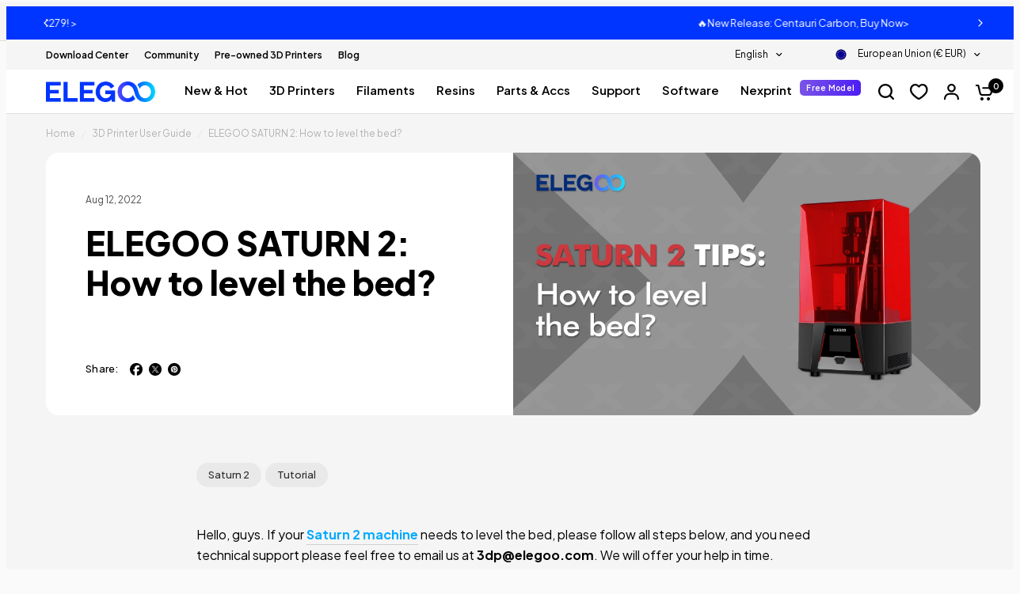

--- FILE ---
content_type: text/css
request_url: https://eu.elegoo.com/cdn/shop/t/23/assets/header-custom.css?v=71627596673680396991764672224
body_size: 1693
content:
.subheader .thb-full-menu>li>a{font-weight:600}.mobile-menu-drawer .thb-mobile-menu-footer .thb-localization-forms{border-top:none}.mobile-menu-drawer .thb-mobile-menu-footer{border-top:none;margin-left:15px;margin-right:15px;display:flex;justify-content:space-between}.subheader .custom-select--text,.subheader .custom-select--item a,.subheader .custom-select--item button{font-size:12px}.announcement-bar{background:var( --color-announcement-bar-bg, linear-gradient(90deg, #b06bff 0%, #1b49ff 99.79%) )}@media only screen and (min-width: 1200px){.thb-full-menu .mega-menu-columns{grid-column-gap:16px}}.mega-menu-promotion--content{margin-top:10px;text-align:left}.mega-menu-promotion--content h6{text-transform:capitalize}.thb-full-menu .mega-menu-columns{justify-content:center;grid-auto-columns:minmax(0,200px)}.parent-link-back--button{border-bottom:1px solid var(--color-header-border, var(--color-border, #dadce0));--color-header-links: var(--color-gray-text);color:var(--color-gray-text)!important}.mobile-menu li>a,.mobile-menu li summary,.mobile-menu .mega-menu-promotion--content h6{font-size:14px}@media screen and (max-width: 767px){.mobile-menu .mega-menu-promotion--content{margin-top:0}.mobile-menu .mega-menu-promotion--content h6{font-size:1.25rem;margin-bottom:0;font-weight:500!important}}.mobile-menu .mega-menu-promotion{padding:5px 0 9px}.mobile-menu .mega-menu-promotion--image{display:none}.mobile-menu .mega-menu-promotion--link{border-bottom:1px solid var(--color-header-border, var(--color-border, #dadce0))}.mobile-menu .mega-menu-promotion--content h6:after{display:none}.thb-full-menu .sub-menu{border-radius:0;background:var(--f-5-f-5-f-5, #f5f5f5)!important}.menu-tab .section-header--title{font-size:15px;line-height:1}.menu-tab{display:grid;column-gap:80px;grid-template-columns:250px 1fr;width:100%;max-width:1280px;margin:0 auto}.menu-tab a:hover:after{display:none}.menu-tab .collection-tab-content{display:none}.menu-tab .collection-tab-content.active{display:block}.collection-tab-content .section-header .section-header--title,.collection-tab-content .section-header .animated-marker{font-size:15px;font-weight:600!important}.collection-tab-content .section-header{margin-bottom:16px}.menu-tab .mega-menu-columns{grid-auto-flow:row;width:100%;grid-auto-columns:1fr;padding:0;display:block}.menu-tab .mega-menu-columns li[role]{cursor:pointer;display:flex;height:56px;padding:12px 17px;border-radius:8px;background:#2525250d;margin-bottom:10px;justify-content:end;position:relative}.menu-tab .mega-menu-columns ul[role]{position:absolute;top:0;left:330px}.menu-tab .mega-menu-columns li.has-next-menu:after{content:"";display:inline-block;border-top:2px solid #b2b2b2;border-right:2px solid #b2b2b2;width:7px;height:7px;transform:rotate(45deg);margin-left:3px;margin-top:12px;-webkit-user-select:none;user-select:none;pointer-events:none}.menu-tab .mega-menu-columns li[role]>a{position:absolute;left:0;top:0;width:100%;height:100%;height:56px;margin-bottom:0;font-weight:600;line-height:32px;padding:0 17px;font-size:0}.menu-tab .mega-menu-columns li[role]>a:before{content:attr(title);display:-webkit-box;top:50%;transform:translateY(-50%);max-width:200px;-webkit-box-orient:vertical;-webkit-line-clamp:2;line-clamp:2;overflow:hidden;text-overflow:ellipsis;position:absolute;font-size:14px;line-height:150%}.menu-tab .mega-menu-columns li[role]:hover:after{opacity:1}.menu-tab .mega-menu-columns li[role]>a:hover{color:#000}.menu-tab .mega-menu-columns li[role] ul{display:none}.menu-tab .mega-menu-columns li[role].active ul{display:block}.menu-tab .mega-menu-columns li[role]>a:after{display:none}.menu-tab .mega-menu-promotion:hover img{transform:none}.menu-tab .mega-menu-promotion--content{position:absolute;bottom:20px;left:20px;color:var(--content-color, #fff);display:flex;flex-direction:column-reverse}.menu-tab .mega-menu-promotion--content h6{color:var(--heading-color, #fff);font-size:12px}.menu-tab .mega-menu-promotion--content h6 svg{padding-top:2px}.menu-tab .mega-menu-promotion--content h6:after{border-top:2px solid #fff;border-right:2px solid #fff;width:7px;height:7px}.menu-tab .mega-menu-promotion--content p{font-size:15px!important}.menu-tab .mega-menu-columns li[role].active{background:var(--accent-3, #1b49ff)}.menu-tab .mega-menu-columns li[role]:hover>a{color:#1b49ff}.menu-tab .mega-menu-columns li.has-next-menu:hover:after{border-top:2px solid #1b49ff;border-right:2px solid #1b49ff}.menu-tab .mega-menu-columns li[role].active>a{color:#fff}.menu-tab .mega-menu-columns li[role].active:after{opacity:1;border-top:2px solid #fff;border-right:2px solid #fff}.menu-tab .featured-collection:nth-child(1) .row{margin-top:-12px}.menu-tab .featured-collection .row{padding:0;margin:0 -5px}.menu-tab .featured-collection .section-header{margin-bottom:16px;padding-bottom:0;margin-top:12px;padding-left:5px}.menu-tab .featured-collection .ryviu-collection,.menu-tab .featured-collection .product-card--label-container,.menu-tab .featured-collection .badges{display:none}.menu-tab .featured-collection .product-card{border-radius:16px;margin-bottom:10px!important;height:calc(100% - 10px)!important}.menu-tab .featured-collection .product-card-info{width:100%}.menu-tab .featured-collection .product-card-info a{margin-bottom:0;font-size:14px;white-space:normal;text-align:center}.menu-tab .featured-collection .product-card-info a:after{display:none}.menu-tab .featured-collection .row .columns{padding:0 5px 0 0}.menu-tab .featured-collection .product-featured-image{margin-bottom:0;height:128px}.menu-tab .featured-collection .product-card .product-featured-image-link{margin-top:0}.menu-tab .products.row{margin:0 -5px 0 0!important}.menu-tab .products.row .columns{padding:0 5px!important}.menu-tab .section-header{gap:16px;justify-content:flex-start;margin-bottom:16px}.menu-tab .section-header a{font-size:12px;--color-accent: #1b49ff;color:var(--accent-3, #1b49ff)}.menu-tab .section-header a:after{display:none}.menu-tab .section-header svg{width:5px;height:8px}.menu-tab .featured-collection .product-featured-image-link:after{display:none}.menu-tab .featured-collection .product-featured-image-link img{left:50%;transform:translate(-50%);max-height:100px;max-width:100px}.menu-tab .menu-additional-menus{margin-bottom:30px;margin-top:22px;display:flex;padding:0 32px;align-items:stretch;gap:48px;border-radius:16px;border:1px solid var(--Divider, #dedede)}.menu-tab .menu-additional-item{flex:1;display:flex;padding:32px 0;align-items:flex-start;gap:20px}.menu-tab .additional-line{display:flex;align-items:flex-start;gap:20px;width:1px;background:#dedede}.menu-tab .menu-additional-item ul{list-style-type:none;margin:16px 0}.menu-tab .menu-additional-item a{font-size:12px}.menu-tab .menu-additional-item a svg{display:inline-block;width:5px;height:8px;margin-left:3px;padding-top:1px}.menu-tab .menu-additional-item a:hover{color:#000}.menu-tab .menu-additional-item a:after{display:none}.menu-tab .menu-additional-item .additional-title{font-size:14px;font-weight:600!important;text-transform:capitalize}.menu-tab .menu-additional-item .mega-menu-promotion--image{width:80px}.menu-tab .menu-media-grid:not(:first-child){margin-top:32px}.menu-tab .menu-media-grid .section-header{padding:0;margin-bottom:16px}.menu-tab .menu-media-grid .media-grid--inner{padding:0;grid-gap:10px}.menu-tab .menu-media-grid .media-grid--item{padding:0}.menu-tab .menu-media-grid .media-grid--item{flex-direction:column}.menu-tab .media-flex .media-grid--bg{height:100px!important;width:100px!important}.menu-tab .menu-media-grid .media-grid--bg{position:relative;margin-top:10px;height:auto;width:auto;flex:1}.menu-tab .menu-media-grid .media-grid--content{height:48px}.menu-tab .menu-media-grid .media-grid--item h4{font-size:14px;margin-bottom:0;line-height:150%;text-transform:none;font-weight:600!important}.menu-tab .menu-media-grid .media-grid--item a{font-size:12px;color:var(--accent-3, #1b49ff)}.menu-tab .menu-media-grid .media-grid--item a:after{display:none}.menu-tab .menu-media-grid .media-grid--item svg{width:5px;height:8px;--color-accent: #1b49ff}.menu-tab .menu-media-grid .media-grid--inner{grid:auto-flow dense var(--desktop-height) / repeat(12,minmax(0,1fr))}.menu-tab .menu-media-grid .media-flex,.menu-tab .section-header--button{display:flex}.menu-tab .icons-menu-gird{margin-top:2px;display:grid;grid-template-columns:repeat(3,1fr);row-gap:32px;column-gap:20px}.menu-tab .icons-menu-item{position:relative}.menu-tab .icons-menu-content h6{font-size:14px;line-height:1;margin-bottom:5px;margin-top:20px;text-transform:none}.menu-tab .icons-menu-content a{font-size:12px;color:var(--accent-3, #1b49ff)}.menu-tab .icons-menu-content a svg{width:5px;height:8px;--color-accent: #1b49ff;padding-top:1px}.menu-tab .icons-menu-images img{height:150px;border-radius:16px}.menu-tab .icons-menu-content{padding-left:100px}.menu-tab .icons-menu-content img{position:absolute;bottom:0;left:10px}.mobile-menu .menu-item-has-collection .mega-menu-promotion{display:none}.mobile-menu .link-container .link-forward{pointer-events:none}.mobile-menu .link-container .link-forward svg{transition:all .25s cubic-bezier(.104,.204,.492,1);margin-right:3px;transform:rotate(90deg)}.mobile-menu .link-container[open]>summary>.link-forward svg{margin-right:3px;transform:rotate(-90deg)}.mobile-menu .sub-menu a img{margin-right:10px}.mobile-menu .last-menu.has_sub_menu{border-bottom:1px solid var(--color-header-border, var(--color-border, #dadce0))}.mobile-menu .last-menu .sub-menu{top:100%;padding:0;position:unset;transition:unset}.mobile-menu .last-menu .link-container[open] summary,.mobile-menu .last-menu.has_sub_menu summary{border-bottom:none}.mobile-menu .last-menu .sub-menu a{border-bottom:none}.mobile-menu .last-menu .parent-link-back{display:none}.mobile-menu .text-button{display:none;margin-bottom:30px;margin-top:20px;font-size:12px;--color-accent: #1b49ff}.mobile-menu .only-one-featured-collection .text-button{display:block}.mobile-menu .only-one-featured-collection .last-menu.has_sub_menu{border-bottom:none}.mobile-menu .last-menu .text-button{display:block}.mobile-menu .last-menu .text-button svg{width:5px;height:8px}.thb-full-menu li.menu-item-has-children:hover>.sub-menu.mega-menu-container,.thb-full-menu li.menu-item-has-children:focus-within>.sub-menu.mega-menu-container{display:flex!important;max-height:calc(100vh - var(--header-height) - var(--announcement-height) - 30px);overflow-y:auto}.thb-full-menu li.menu-closing.menu-item-has-children>.sub-menu.mega-menu-container{display:none!important}.thb-full-menu .sub-menu .close-wrap{display:block;position:absolute;width:100%;max-width:1280px;margin:0 auto;top:0;left:50%;transform:translate(-50%)}.thb-full-menu .sub-menu .close{display:block;width:48px;height:32px;position:absolute;top:12px;right:24px;font-style:normal;font-size:2rem;cursor:pointer}.thb-full-menu .sub-menu .close:hover{--bd-color: #333}.thb-full-menu .sub-menu .close:before,.thb-full-menu .sub-menu .close:after{content:"";display:block;position:absolute;width:20px;top:50%;left:50%;border-top:2px solid var(--bd-color, #000)}.thb-full-menu .sub-menu .close:before{transform:translate(-50%) translateY(-50%) rotate(-45deg)}.thb-full-menu .sub-menu .close:after{transform:translate(-50%) translateY(-50%) rotate(45deg)}.thb-full-menu .sub-menu.mega-menu-container{top:100%;display:none!important}.featured-collection-list .products.row .columns{display:flex;flex-direction:column}
/*# sourceMappingURL=/cdn/shop/t/23/assets/header-custom.css.map?v=71627596673680396991764672224 */


--- FILE ---
content_type: text/javascript
request_url: https://static.seel.com/shopify/worry-free-purchase/script/elegoo-eu.myshopify.com.js?shop=elegoo-eu.myshopify.com
body_size: 82061
content:
function _array_like_to_array(arr,len){if(len==null||len>arr.length)len=arr.length;for(var i=0,arr2=new Array(len);i<len;i++)arr2[i]=arr[i];return arr2}function _array_with_holes(arr){if(Array.isArray(arr))return arr}function _array_without_holes(arr){if(Array.isArray(arr))return _array_like_to_array(arr)}function asyncGeneratorStep(gen,resolve,reject,_next,_throw,key,arg){try{var info=gen[key](arg);var value=info.value}catch(error){reject(error);return}if(info.done){resolve(value)}else{Promise.resolve(value).then(_next,_throw)}}function _async_to_generator(fn){return function(){var self1=this,args=arguments;return new Promise(function(resolve,reject){var gen=fn.apply(self1,args);function _next(value){asyncGeneratorStep(gen,resolve,reject,_next,_throw,"next",value)}function _throw(err){asyncGeneratorStep(gen,resolve,reject,_next,_throw,"throw",err)}_next(undefined)})}}function _define_property(obj,key,value){if(key in obj){Object.defineProperty(obj,key,{value:value,enumerable:true,configurable:true,writable:true})}else{obj[key]=value}return obj}function _instanceof(left,right){if(right!=null&&typeof Symbol!=="undefined"&&right[Symbol.hasInstance]){return!!right[Symbol.hasInstance](left)}else{return left instanceof right}}function _iterable_to_array(iter){if(typeof Symbol!=="undefined"&&iter[Symbol.iterator]!=null||iter["@@iterator"]!=null)return Array.from(iter)}function _iterable_to_array_limit(arr,i){var _i=arr==null?null:typeof Symbol!=="undefined"&&arr[Symbol.iterator]||arr["@@iterator"];if(_i==null)return;var _arr=[];var _n=true;var _d=false;var _s,_e;try{for(_i=_i.call(arr);!(_n=(_s=_i.next()).done);_n=true){_arr.push(_s.value);if(i&&_arr.length===i)break}}catch(err){_d=true;_e=err}finally{try{if(!_n&&_i["return"]!=null)_i["return"]()}finally{if(_d)throw _e}}return _arr}function _non_iterable_rest(){throw new TypeError("Invalid attempt to destructure non-iterable instance.\\nIn order to be iterable, non-array objects must have a [Symbol.iterator]() method.")}function _non_iterable_spread(){throw new TypeError("Invalid attempt to spread non-iterable instance.\\nIn order to be iterable, non-array objects must have a [Symbol.iterator]() method.")}function _object_destructuring_empty(o){if(o===null||o===void 0)throw new TypeError("Cannot destructure "+o);return o}function _object_spread(target){for(var i=1;i<arguments.length;i++){var source=arguments[i]!=null?arguments[i]:{};var ownKeys=Object.keys(source);if(typeof Object.getOwnPropertySymbols==="function"){ownKeys=ownKeys.concat(Object.getOwnPropertySymbols(source).filter(function(sym){return Object.getOwnPropertyDescriptor(source,sym).enumerable}))}ownKeys.forEach(function(key){_define_property(target,key,source[key])})}return target}function ownKeys(object,enumerableOnly){var keys=Object.keys(object);if(Object.getOwnPropertySymbols){var symbols=Object.getOwnPropertySymbols(object);if(enumerableOnly){symbols=symbols.filter(function(sym){return Object.getOwnPropertyDescriptor(object,sym).enumerable})}keys.push.apply(keys,symbols)}return keys}function _object_spread_props(target,source){source=source!=null?source:{};if(Object.getOwnPropertyDescriptors){Object.defineProperties(target,Object.getOwnPropertyDescriptors(source))}else{ownKeys(Object(source)).forEach(function(key){Object.defineProperty(target,key,Object.getOwnPropertyDescriptor(source,key))})}return target}function _sliced_to_array(arr,i){return _array_with_holes(arr)||_iterable_to_array_limit(arr,i)||_unsupported_iterable_to_array(arr,i)||_non_iterable_rest()}function _to_consumable_array(arr){return _array_without_holes(arr)||_iterable_to_array(arr)||_unsupported_iterable_to_array(arr)||_non_iterable_spread()}function _type_of(obj){"@swc/helpers - typeof";return obj&&typeof Symbol!=="undefined"&&obj.constructor===Symbol?"symbol":typeof obj}function _unsupported_iterable_to_array(o,minLen){if(!o)return;if(typeof o==="string")return _array_like_to_array(o,minLen);var n=Object.prototype.toString.call(o).slice(8,-1);if(n==="Object"&&o.constructor)n=o.constructor.name;if(n==="Map"||n==="Set")return Array.from(n);if(n==="Arguments"||/^(?:Ui|I)nt(?:8|16|32)(?:Clamped)?Array$/.test(n))return _array_like_to_array(o,minLen)}function _ts_generator(thisArg,body){var f,y,t,g,_1={label:0,sent:function(){if(t[0]&1)throw t[1];return t[1]},trys:[],ops:[]};return g={next:verb(0),"throw":verb(1),"return":verb(2)},typeof Symbol==="function"&&(g[Symbol.iterator]=function(){return this}),g;function verb(n){return function(v){return step([n,v])}}function step(op){if(f)throw new TypeError("Generator is already executing.");while(_1)try{if(f=1,y&&(t=op[0]&2?y["return"]:op[0]?y["throw"]||((t=y["return"])&&t.call(y),0):y.next)&&!(t=t.call(y,op[1])).done)return t;if(y=0,t)op=[op[0]&2,t.value];switch(op[0]){case 0:case 1:t=op;break;case 4:_1.label++;return{value:op[1],done:false};case 5:_1.label++;y=op[1];op=[0];continue;case 7:op=_1.ops.pop();_1.trys.pop();continue;default:if(!(t=_1.trys,t=t.length>0&&t[t.length-1])&&(op[0]===6||op[0]===2)){_1=0;continue}if(op[0]===3&&(!t||op[1]>t[0]&&op[1]<t[3])){_1.label=op[1];break}if(op[0]===6&&_1.label<t[1]){_1.label=t[1];t=op;break}if(t&&_1.label<t[2]){_1.label=t[2];_1.ops.push(op);break}if(t[2])_1.ops.pop();_1.trys.pop();continue}op=body.call(thisArg,_1)}catch(e){op=[6,e];y=0}finally{f=t=0}if(op[0]&5)throw op[1];return{value:op[0]?op[1]:void 0,done:true}}}function _ts_values(o){var s=typeof Symbol==="function"&&Symbol.iterator,m=s&&o[s],i=0;if(m)return m.call(o);if(o&&typeof o.length==="number")return{next:function(){if(o&&i>=o.length)o=void 0;return{value:o&&o[i++],done:!o}}};throw new TypeError(s?"Object is not iterable.":"Symbol.iterator is not defined.")}(function(){var Io=function Io(){var e=arguments.length>0&&arguments[0]!==void 0?arguments[0]:{};return xl(e)};var q=function q(e,t){var r=qe.get(e);(Xe.env?Xe.env.MODE:void 0)!=="production"&&!r&&console.warn("Please use proxy object");var _r=_sliced_to_array(r,3),n=_r[0],o=_r[1],a=_r[2];return a(n,o(),t)};var ca=function ca(e){var t=arguments.length>1&&arguments[1]!==void 0?arguments[1]:0;return(Z[e[t+0]]+Z[e[t+1]]+Z[e[t+2]]+Z[e[t+3]]+"-"+Z[e[t+4]]+Z[e[t+5]]+"-"+Z[e[t+6]]+Z[e[t+7]]+"-"+Z[e[t+8]]+Z[e[t+9]]+"-"+Z[e[t+10]]+Z[e[t+11]]+Z[e[t+12]]+Z[e[t+13]]+Z[e[t+14]]+Z[e[t+15]]).toLowerCase()};var ln=function ln(){if(!Kt&&(Kt=(typeof crypto==="undefined"?"undefined":_type_of(crypto))<"u"&&crypto.getRandomValues&&crypto.getRandomValues.bind(crypto),!Kt))throw new Error("crypto.getRandomValues() not supported. See https://github.com/uuidjs/uuid#getrandomvalues-not-supported");return Kt(bu)};var wu=function wu(e,t,r){if(un.randomUUID&&!t&&!e)return un.randomUUID();e=e||{};var n=e.random||(e.rng||ln)();if(n[6]=n[6]&15|64,n[8]=n[8]&63|128,t){r=r||0;for(var o=0;o<16;++o)t[r+o]=n[o];return t}return ca(n)};var Su=function Su(e,t){var r=t.attributes,n,o,a,i,c;if(!(t.nodeType===la||e.nodeType===la)){for(var l=r.length-1;l>=0;l--)n=r[l],o=n.name,a=n.namespaceURI,i=n.value,a?(o=n.localName||o,c=e.getAttributeNS(a,o),c!==i&&(n.prefix==="xmlns"&&(o=n.name),e.setAttributeNS(a,o,i))):(c=e.getAttribute(o),c!==i&&e.setAttribute(o,i));for(var s=e.attributes,d=s.length-1;d>=0;d--)n=s[d],o=n.name,a=n.namespaceURI,a?(o=n.localName||o,t.hasAttributeNS(a,o)||e.removeAttributeNS(a,o)):t.hasAttribute(o)||e.removeAttribute(o)}};var ku=function ku(e){var t=oe.createElement("template");return t.innerHTML=e,t.content.childNodes[0]};var Tu=function Tu(e){Qt||(Qt=oe.createRange(),Qt.selectNode(oe.body));var t=Qt.createContextualFragment(e);return t.childNodes[0]};var Pu=function Pu(e){var t=oe.createElement("body");return t.innerHTML=e,t.childNodes[0]};var Ou=function Ou(e){return e=e.trim(),xu?ku(e):Eu?Tu(e):Pu(e)};var $t=function $t(e,t){var r=e.nodeName,n=t.nodeName,o,a;return r===n?!0:(o=r.charCodeAt(0),a=n.charCodeAt(0),o<=90&&a>=97?r===n.toUpperCase():a<=90&&o>=97?n===r.toUpperCase():!1)};var Au=function Au(e,t){return!t||t===Cu?oe.createElement(e):oe.createElementNS(t,e)};var Lu=function Lu(e,t){for(var r=e.firstChild;r;){var n=r.nextSibling;t.appendChild(r),r=n}return t};var dn=function dn(e,t,r){e[r]!==t[r]&&(e[r]=t[r],e[r]?e.setAttribute(r,""):e.removeAttribute(r))};var Pe=function Pe(){};var Iu=function Iu(e){if(e)return e.getAttribute&&e.getAttribute("id")||e.id};var Nu=function Nu(e){return function(r,n,o){if(o||(o={}),typeof n=="string")if(r.nodeName==="#document"||r.nodeName==="HTML"||r.nodeName==="BODY"){var a=n;n=oe.createElement("html"),n.innerHTML=a}else n=Ou(n);else n.nodeType===da&&(n=n.firstElementChild);var i=o.getNodeKey||Iu,c=o.onBeforeNodeAdded||Pe,l=o.onNodeAdded||Pe,s=o.onBeforeElUpdated||Pe,d=o.onElUpdated||Pe,u=o.onBeforeNodeDiscarded||Pe,p=o.onNodeDiscarded||Pe,f=o.onBeforeElChildrenUpdated||Pe,h=o.skipFromChildren||Pe,v=o.addChild||function(E,I){return E.appendChild(I)},b=o.childrenOnly===!0,g=Object.create(null),T=[];function w(E){T.push(E)}function k(E,I){if(E.nodeType===ft)for(var G=E.firstChild;G;){var D=void 0;I&&(D=i(G))?w(D):(p(G),G.firstChild&&k(G,I)),G=G.nextSibling}}function x(E,I,G){u(E)!==!1&&(I&&I.removeChild(E),p(E),k(E,G))}function P(E){if(E.nodeType===ft||E.nodeType===da)for(var I=E.firstChild;I;){var G=i(I);G&&(g[G]=I),P(I),I=I.nextSibling}}P(r);function y(E){l(E);for(var I=E.firstChild;I;){var G=I.nextSibling,D=i(I);if(D){var j=g[D];j&&$t(I,j)?(I.parentNode.replaceChild(j,I),C(j,I)):y(I)}else y(I);I=G}}function O(E,I,G){for(;I;){var D=I.nextSibling;(G=i(I))?w(G):x(I,E,!0),I=D}}function C(E,I,G){var D=i(I);if(D&&delete g[D],!G){var j=s(E,I);if(j===!1||(_instanceof(j,HTMLElement)&&(E=j,P(E)),e(E,I),d(E),f(E,I)===!1))return}E.nodeName!=="TEXTAREA"?S(E,I):ua.TEXTAREA(E,I)}function S(E,I){var G=h(E,I),D=I.firstChild,j=E.firstChild,Re,X,pe,fe,he;e:for(;D;){for(fe=D.nextSibling,Re=i(D);!G&&j;){if(pe=j.nextSibling,D.isSameNode&&D.isSameNode(j)){D=fe,j=pe;continue e}X=i(j);var dt=j.nodeType,be=void 0;if(dt===D.nodeType&&(dt===ft?(Re?Re!==X&&((he=g[Re])?pe===he?be=!1:(E.insertBefore(he,j),X?w(X):x(j,E,!0),j=he,X=i(j)):be=!1):X&&(be=!1),be=be!==!1&&$t(j,D),be&&C(j,D)):(dt===pa||dt==fa)&&(be=!0,j.nodeValue!==D.nodeValue&&(j.nodeValue=D.nodeValue))),be){D=fe,j=pe;continue e}X?w(X):x(j,E,!0),j=pe}if(Re&&(he=g[Re])&&$t(he,D))G||v(E,he),C(he,D);else{var Ut=c(D);Ut!==!1&&(Ut&&(D=Ut),D.actualize&&(D=D.actualize(E.ownerDocument||oe)),v(E,D),y(D))}D=fe,j=pe}O(E,j,X);var Po=ua[E.nodeName];Po&&Po(E,I)}var m=r,N=m.nodeType,F=n.nodeType;if(!b){if(N===ft)F===ft?$t(r,n)||(p(r),m=Lu(r,Au(n.nodeName,n.namespaceURI))):m=n;else if(N===pa||N===fa){if(F===N)return m.nodeValue!==n.nodeValue&&(m.nodeValue=n.nodeValue),m;m=n}}if(m===n)p(r);else{if(n.isSameNode&&n.isSameNode(m))return;if(C(m,n,b),T)for(var U=0,B=T.length;U<B;U++){var L=g[T[U]];L&&x(L,L.parentNode,!1)}}return!b&&m!==r&&r.parentNode&&(m.actualize&&(m=m.actualize(r.ownerDocument||oe)),r.parentNode.replaceChild(m,r)),m}};var jm=function jm(e,t,r,n){return _jm.apply(this,arguments)};var Wm=function Wm(e,t){return _Wm.apply(this,arguments)};var Vm=function Vm(e,t){return _Vm.apply(this,arguments)};var zm=function zm(e,t){return _zm.apply(this,arguments)};var Gm=function Gm(e,t){return _Gm.apply(this,arguments)};var Km=function Km(e,t){return _Km.apply(this,arguments)};var Xm=function Xm(e,t){var r=Gc(e,t);te("debug",Eo,r)};var Qm=function Qm(e){Dc(e),te("debug",$c,"Lifecycle completed")};var ml=Object.create;var Oo=Object.defineProperty;var gl=Object.getOwnPropertyDescriptor;var _l=Object.getOwnPropertyNames;var yl=Object.getPrototypeOf,bl=Object.prototype.hasOwnProperty;var R=function(e,t){return function(){return t||e((t={exports:{}}).exports,t),t.exports}};var vl=function(e,t,r,n){var _iteratorNormalCompletion=true,_didIteratorError=false,_iteratorError=undefined;if(t&&(typeof t==="undefined"?"undefined":_type_of(t))=="object"||typeof t=="function")try{var _loop=function(){var o=_step.value;!bl.call(e,o)&&o!==r&&Oo(e,o,{get:function(){return t[o]},enumerable:!(n=gl(t,o))||n.enumerable})};for(var _iterator=_l(t)[Symbol.iterator](),_step;!(_iteratorNormalCompletion=(_step=_iterator.next()).done);_iteratorNormalCompletion=true)_loop()}catch(err){_didIteratorError=true;_iteratorError=err}finally{try{if(!_iteratorNormalCompletion&&_iterator.return!=null){_iterator.return()}}finally{if(_didIteratorError){throw _iteratorError}}}return e};var Me=function(e,t,r){return r=e!=null?ml(yl(e)):{},vl(t||!e||!e.__esModule?Oo(r,"default",{value:e,enumerable:!0}):r,e)};var na=R(function(Pg,ra){var $l=function $l(e,t,r,n){var o=-1,a=e?e.length:0;for(n&&a&&(r=e[++o]);++o<a;)r=t(r,e[o],o,e);return r};var Jl=function Jl(e){return e.split("")};var Zl=function Zl(e){return e.match(Tl)||[]};var Yl=function Yl(e){return function(t){return e===null||e===void 0?void 0:e[t]}};var ta=function ta(e){return Vl.test(e)};var tu=function tu(e){return zl.test(e)};var ru=function ru(e){return ta(e)?nu(e):Jl(e)};var nu=function nu(e){return e.match(jl)||[]};var ou=function ou(e){return e.match(Wl)||[]};var su=function su(e,t,r){var n=-1,o=e.length;t<0&&(t=-t>o?0:o+t),r=r>o?o:r,r<0&&(r+=o),o=t>r?0:r-t>>>0,t>>>=0;for(var a=Array(o);++n<o;)a[n]=e[n+t];return a};var cu=function cu(e){if(typeof e=="string")return e;if(fu(e))return Ho?Ho.call(e):"";var t=e+"";return t=="0"&&1/e==-El?"-0":t};var lu=function lu(e,t,r){var n=e.length;return r=r===void 0?n:r,!t&&r>=n?e:su(e,t,r)};var uu=function uu(e){return function(t){t=Vt(t);var r=ta(t)?ru(t):void 0,n=r?r[0]:t.charAt(0),o=r?lu(r,1).join(""):t.slice(1);return n[e]()+o}};var du=function du(e){return function(t){return $l(yu(gu(t).replace(Ul,"")),e,"")}};var pu=function pu(e){return!!e&&(typeof e==="undefined"?"undefined":_type_of(e))=="object"};var fu=function fu(e){return(typeof e==="undefined"?"undefined":_type_of(e))=="symbol"||pu(e)&&iu.call(e)==kl};var Vt=function Vt(e){return e==null?"":cu(e)};var mu=function mu(e){return _u(Vt(e).toLowerCase())};var gu=function gu(e){return e=Vt(e),e&&e.replace(Pl,eu).replace(Fl,"")};var yu=function yu(e,t,r){return e=Vt(e),t=r?void 0:t,t===void 0?tu(e)?ou(e):Zl(e):e.match(t)||[]};var El=1/0,kl="[object Symbol]",Tl=/[^\x00-\x2f\x3a-\x40\x5b-\x60\x7b-\x7f]+/g,Pl=/[\xc0-\xd6\xd8-\xf6\xf8-\xff\u0100-\u017f]/g,Wt="\ud800-\udfff",Uo="\\u0300-\\u036f\\ufe20-\\ufe23",Fo="\\u20d0-\\u20f0",jo="\\u2700-\\u27bf",Wo="a-z\\xdf-\\xf6\\xf8-\\xff",Ol="\\xac\\xb1\\xd7\\xf7",Al="\\x00-\\x2f\\x3a-\\x40\\x5b-\\x60\\x7b-\\xbf",Ll="\\u2000-\\u206f",Il=" \\t\\x0b\\f\\xa0\\ufeff\\n\\r\\u2028\\u2029\\u1680\\u180e\\u2000\\u2001\\u2002\\u2003\\u2004\\u2005\\u2006\\u2007\\u2008\\u2009\\u200a\\u202f\\u205f\\u3000",Vo="A-Z\\xc0-\\xd6\\xd8-\\xde",zo="\\ufe0e\\ufe0f",Go=Ol+Al+Ll+Il,nn="['’]",Nl="["+Wt+"]",No="["+Go+"]",jt="["+Uo+Fo+"]",Ko="\\d+",Rl="["+jo+"]",Xo="["+Wo+"]",Qo="[^"+Wt+Go+Ko+jo+Wo+Vo+"]",rn="\ud83c[\udffb-\udfff]",Ml="(?:"+jt+"|"+rn+")",$o="[^"+Wt+"]",on="(?:\ud83c[\udde6-\uddff]){2}",an="[\ud800-\udbff][\udc00-\udfff]",Qe="["+Vo+"]",Jo="\\u200d",Ro="(?:"+Xo+"|"+Qo+")",ql="(?:"+Qe+"|"+Qo+")",Mo="(?:"+nn+"(?:d|ll|m|re|s|t|ve))?",qo="(?:"+nn+"(?:D|LL|M|RE|S|T|VE))?",Zo=Ml+"?",Yo="["+zo+"]?",Dl="(?:"+Jo+"(?:"+[$o,on,an].join("|")+")"+Yo+Zo+")*",ea=Yo+Zo+Dl,Bl="(?:"+[Rl,on,an].join("|")+")"+ea,Hl="(?:"+[$o+jt+"?",jt,on,an,Nl].join("|")+")",Ul=RegExp(nn,"g"),Fl=RegExp(jt,"g"),jl=RegExp(rn+"(?="+rn+")|"+Hl+ea,"g"),Wl=RegExp([Qe+"?"+Xo+"+"+Mo+"(?="+[No,Qe,"$"].join("|")+")",ql+"+"+qo+"(?="+[No,Qe+Ro,"$"].join("|")+")",Qe+"?"+Ro+"+"+Mo,Qe+"+"+qo,Ko,Bl].join("|"),"g"),Vl=RegExp("["+Jo+Wt+Uo+Fo+zo+"]"),zl=/[a-z][A-Z]|[A-Z]{2,}[a-z]|[0-9][a-zA-Z]|[a-zA-Z][0-9]|[^a-zA-Z0-9 ]/,Gl={À:"A",Á:"A",Â:"A",Ã:"A",Ä:"A",Å:"A",à:"a",á:"a",â:"a",ã:"a",ä:"a",å:"a",Ç:"C",ç:"c",Ð:"D",ð:"d",È:"E",É:"E",Ê:"E",Ë:"E",è:"e",é:"e",ê:"e",ë:"e",Ì:"I",Í:"I",Î:"I",Ï:"I",ì:"i",í:"i",î:"i",ï:"i",Ñ:"N",ñ:"n",Ò:"O",Ó:"O",Ô:"O",Õ:"O",Ö:"O",Ø:"O",ò:"o",ó:"o",ô:"o",õ:"o",ö:"o",ø:"o",Ù:"U",Ú:"U",Û:"U",Ü:"U",ù:"u",ú:"u",û:"u",ü:"u",Ý:"Y",ý:"y",ÿ:"y",Æ:"Ae",æ:"ae",Þ:"Th",þ:"th",ß:"ss",Ā:"A",Ă:"A",Ą:"A",ā:"a",ă:"a",ą:"a",Ć:"C",Ĉ:"C",Ċ:"C",Č:"C",ć:"c",ĉ:"c",ċ:"c",č:"c",Ď:"D",Đ:"D",ď:"d",đ:"d",Ē:"E",Ĕ:"E",Ė:"E",Ę:"E",Ě:"E",ē:"e",ĕ:"e",ė:"e",ę:"e",ě:"e",Ĝ:"G",Ğ:"G",Ġ:"G",Ģ:"G",ĝ:"g",ğ:"g",ġ:"g",ģ:"g",Ĥ:"H",Ħ:"H",ĥ:"h",ħ:"h",Ĩ:"I",Ī:"I",Ĭ:"I",Į:"I",İ:"I",ĩ:"i",ī:"i",ĭ:"i",į:"i",ı:"i",Ĵ:"J",ĵ:"j",Ķ:"K",ķ:"k",ĸ:"k",Ĺ:"L",Ļ:"L",Ľ:"L",Ŀ:"L",Ł:"L",ĺ:"l",ļ:"l",ľ:"l",ŀ:"l",ł:"l",Ń:"N",Ņ:"N",Ň:"N",Ŋ:"N",ń:"n",ņ:"n",ň:"n",ŋ:"n",Ō:"O",Ŏ:"O",Ő:"O",ō:"o",ŏ:"o",ő:"o",Ŕ:"R",Ŗ:"R",Ř:"R",ŕ:"r",ŗ:"r",ř:"r",Ś:"S",Ŝ:"S",Ş:"S",Š:"S",ś:"s",ŝ:"s",ş:"s",š:"s",Ţ:"T",Ť:"T",Ŧ:"T",ţ:"t",ť:"t",ŧ:"t",Ũ:"U",Ū:"U",Ŭ:"U",Ů:"U",Ű:"U",Ų:"U",ũ:"u",ū:"u",ŭ:"u",ů:"u",ű:"u",ų:"u",Ŵ:"W",ŵ:"w",Ŷ:"Y",ŷ:"y",Ÿ:"Y",Ź:"Z",Ż:"Z",Ž:"Z",ź:"z",ż:"z",ž:"z",Ĳ:"IJ",ĳ:"ij",Œ:"Oe",œ:"oe",ŉ:"'n",ſ:"ss"},Kl=(typeof global==="undefined"?"undefined":_type_of(global))=="object"&&global&&global.Object===Object&&global,Xl=(typeof self==="undefined"?"undefined":_type_of(self))=="object"&&self&&self.Object===Object&&self,Ql=Kl||Xl||Function("return this")();var eu=Yl(Gl);var au=Object.prototype,iu=au.toString,Do=Ql.Symbol,Bo=Do?Do.prototype:void 0,Ho=Bo?Bo.toString:void 0;var hu=du(function(e,t,r){return t=t.toLowerCase(),e+(r?mu(t):t)});var _u=uu("toUpperCase");ra.exports=hu});var re=R(function(ie){"use strict";var cd=function cd(e){return ad[e]};var Pa=function Pa(e){for(var t=1;t<arguments.length;t++)for(var r in arguments[t])Object.prototype.hasOwnProperty.call(arguments[t],r)&&(e[r]=arguments[t][r]);return e};var ld=function ld(e,t){for(var r=0,n=e.length;r<n;r++)if(e[r]===t)return r;return-1};var ud=function ud(e){if(typeof e!="string"){if(e&&e.toHTML)return e.toHTML();if(e==null)return"";if(!e)return e+"";e=""+e}return sd.test(e)?e.replace(id,cd):e};var dd=function dd(e){return!e&&e!==0?!0:!!(Oa(e)&&e.length===0)};var pd=function pd(e){var t=Pa({},e);return t._parent=e,t};var fd=function fd(e,t){return e.path=t,e};var hd=function hd(e,t){return(e?e+".":"")+t};ie.__esModule=!0;ie.extend=Pa;ie.indexOf=ld;ie.escapeExpression=ud;ie.isEmpty=dd;ie.createFrame=pd;ie.blockParams=fd;ie.appendContextPath=hd;var ad={"&":"&amp;","<":"&lt;",">":"&gt;",'"':"&quot;","'":"&#x27;","`":"&#x60;","=":"&#x3D;"},id=/[&<>"'`=]/g,sd=/[&<>"'`=]/;var hn=Object.prototype.toString;ie.toString=hn;var fn=function fn(t){return typeof t=="function"};fn(/x/)&&(ie.isFunction=fn=function fn(e){return typeof e=="function"&&hn.call(e)==="[object Function]"});ie.isFunction=fn;var Oa=Array.isArray||function(e){return e&&(typeof e==="undefined"?"undefined":_type_of(e))=="object"?hn.call(e)==="[object Array]":!1};ie.isArray=Oa});var ce=R(function(tr,Aa){"use strict";tr.__esModule=!0;var mn=["description","fileName","lineNumber","endLineNumber","message","name","number","stack"];function gn(e,t){var r=t&&t.loc,n=void 0,o=void 0,a=void 0,i=void 0;r&&(n=r.start.line,o=r.end.line,a=r.start.column,i=r.end.column,e+=" - "+n+":"+a);for(var c=Error.prototype.constructor.call(this,e),l=0;l<mn.length;l++)this[mn[l]]=c[mn[l]];Error.captureStackTrace&&Error.captureStackTrace(this,gn);try{r&&(this.lineNumber=n,this.endLineNumber=o,Object.defineProperty?(Object.defineProperty(this,"column",{value:a,enumerable:!0}),Object.defineProperty(this,"endColumn",{value:i,enumerable:!0})):(this.column=a,this.endColumn=i))}catch(e){}}gn.prototype=new Error;tr.default=gn;Aa.exports=tr.default});var Ia=R(function(rr,La){"use strict";rr.__esModule=!0;var _n=re();rr.default=function(e){e.registerHelper("blockHelperMissing",function(t,r){var n=r.inverse,o=r.fn;if(t===!0)return o(this);if(t===!1||t==null)return n(this);if(_n.isArray(t))return t.length>0?(r.ids&&(r.ids=[r.name]),e.helpers.each(t,r)):n(this);if(r.data&&r.ids){var a=_n.createFrame(r.data);a.contextPath=_n.appendContextPath(r.data.contextPath,r.name),r={data:a}}return o(t,r)})};La.exports=rr.default});var Ra=R(function(nr,Na){"use strict";var md=function md(e){return e&&e.__esModule?e:{default:e}};nr.__esModule=!0;var mt=re(),gd=ce(),_d=md(gd);nr.default=function(e){e.registerHelper("each",function(t,r){if(!r)throw new _d.default("Must pass iterator to #each");var n=r.fn,o=r.inverse,a=0,i="",c=void 0,l=void 0;r.data&&r.ids&&(l=mt.appendContextPath(r.data.contextPath,r.ids[0])+"."),mt.isFunction(t)&&(t=t.call(this)),r.data&&(c=mt.createFrame(r.data));function s(h,v,b){c&&(c.key=h,c.index=v,c.first=v===0,c.last=!!b,l&&(c.contextPath=l+h)),i=i+n(t[h],{data:c,blockParams:mt.blockParams([t[h],h],[l+h,null])})}if(t&&(typeof t==="undefined"?"undefined":_type_of(t))=="object")if(mt.isArray(t))for(var d=t.length;a<d;a++)a in t&&s(a,a,a===t.length-1);else if(typeof Symbol=="function"&&t[Symbol.iterator]){for(var u=[],p=t[Symbol.iterator](),f=p.next();!f.done;f=p.next())u.push(f.value);t=u;for(var d=t.length;a<d;a++)s(a,a,a===t.length-1)}else(function(){var h=void 0;Object.keys(t).forEach(function(v){h!==void 0&&s(h,a-1),h=v,a++}),h!==void 0&&s(h,a-1,!0)})();return a===0&&(i=o(this)),i})};Na.exports=nr.default});var qa=R(function(or,Ma){"use strict";var yd=function yd(e){return e&&e.__esModule?e:{default:e}};or.__esModule=!0;var bd=ce(),vd=yd(bd);or.default=function(e){e.registerHelper("helperMissing",function(){if(arguments.length!==1)throw new vd.default('Missing helper: "'+arguments[arguments.length-1].name+'"')})};Ma.exports=or.default});var Ua=R(function(ar,Ha){"use strict";var wd=function wd(e){return e&&e.__esModule?e:{default:e}};ar.__esModule=!0;var Da=re(),Sd=ce(),Ba=wd(Sd);ar.default=function(e){e.registerHelper("if",function(t,r){if(arguments.length!=2)throw new Ba.default("#if requires exactly one argument");return Da.isFunction(t)&&(t=t.call(this)),!r.hash.includeZero&&!t||Da.isEmpty(t)?r.inverse(this):r.fn(this)}),e.registerHelper("unless",function(t,r){if(arguments.length!=2)throw new Ba.default("#unless requires exactly one argument");return e.helpers.if.call(this,t,{fn:r.inverse,inverse:r.fn,hash:r.hash})})};Ha.exports=ar.default});var ja=R(function(ir,Fa){"use strict";ir.__esModule=!0;ir.default=function(e){e.registerHelper("log",function(){for(var t=[void 0],r=arguments[arguments.length-1],n=0;n<arguments.length-1;n++)t.push(arguments[n]);var o=1;r.hash.level!=null?o=r.hash.level:r.data&&r.data.level!=null&&(o=r.data.level),t[0]=o,e.log.apply(e,t)})};Fa.exports=ir.default});var Va=R(function(sr,Wa){"use strict";sr.__esModule=!0;sr.default=function(e){e.registerHelper("lookup",function(t,r,n){return t&&n.lookupProperty(t,r)})};Wa.exports=sr.default});var Ga=R(function(cr,za){"use strict";var Cd=function Cd(e){return e&&e.__esModule?e:{default:e}};cr.__esModule=!0;var gt=re(),xd=ce(),Ed=Cd(xd);cr.default=function(e){e.registerHelper("with",function(t,r){if(arguments.length!=2)throw new Ed.default("#with requires exactly one argument");gt.isFunction(t)&&(t=t.call(this));var n=r.fn;if(gt.isEmpty(t))return r.inverse(this);var o=r.data;return r.data&&r.ids&&(o=gt.createFrame(r.data),o.contextPath=gt.appendContextPath(r.data.contextPath,r.ids[0])),n(t,{data:o,blockParams:gt.blockParams([t],[o&&o.contextPath])})})};za.exports=cr.default});var yn=R(function(lr){"use strict";var Be=function Be(e){return e&&e.__esModule?e:{default:e}};var Ud=function Ud(e){Td.default(e),Od.default(e),Ld.default(e),Nd.default(e),Md.default(e),Dd.default(e),Hd.default(e)};var Fd=function Fd(e,t,r){e.helpers[t]&&(e.hooks[t]=e.helpers[t],r||delete e.helpers[t])};lr.__esModule=!0;lr.registerDefaultHelpers=Ud;lr.moveHelperToHooks=Fd;var kd=Ia(),Td=Be(kd),Pd=Ra(),Od=Be(Pd),Ad=qa(),Ld=Be(Ad),Id=Ua(),Nd=Be(Id),Rd=ja(),Md=Be(Rd),qd=Va(),Dd=Be(qd),Bd=Ga(),Hd=Be(Bd)});var Xa=R(function(ur,Ka){"use strict";ur.__esModule=!0;var jd=re();ur.default=function(e){e.registerDecorator("inline",function(t,r,n,o){var a=t;return r.partials||(r.partials={},a=function a(i,c){var l=n.partials;n.partials=jd.extend({},l,r.partials);var s=t(i,c);return n.partials=l,s}),r.partials[o.args[0]]=o.fn,a})};Ka.exports=ur.default});var Qa=R(function(bn){"use strict";var Wd=function Wd(e){return e&&e.__esModule?e:{default:e}};var Gd=function Gd(e){zd.default(e)};bn.__esModule=!0;bn.registerDefaultDecorators=Gd;var Vd=Xa(),zd=Wd(Vd)});var vn=R(function(dr,$a){"use strict";dr.__esModule=!0;var Kd=re(),Ze={methodMap:["debug","info","warn","error"],level:"info",lookupLevel:function lookupLevel(t){if(typeof t=="string"){var r=Kd.indexOf(Ze.methodMap,t.toLowerCase());r>=0?t=r:t=parseInt(t,10)}return t},log:function log(t){if(t=Ze.lookupLevel(t),(typeof console==="undefined"?"undefined":_type_of(console))<"u"&&Ze.lookupLevel(Ze.level)<=t){var r=Ze.methodMap[t];console[r]||(r="log");for(var n=arguments.length,o=Array(n>1?n-1:0),a=1;a<n;a++)o[a-1]=arguments[a];console[r].apply(console,o)}}};dr.default=Ze;$a.exports=dr.default});var Ja=R(function(wn){"use strict";var Qd=function Qd(){for(var e=arguments.length,t=Array(e),r=0;r<e;r++)t[r]=arguments[r];return Xd.extend.apply(void 0,[Object.create(null)].concat(t))};wn.__esModule=!0;wn.createNewLookupObject=Qd;var Xd=re()});var Sn=R(function(_t){"use strict";var $d=function $d(e){return e&&e.__esModule?e:{default:e}};var Yd=function Yd(e){var t=Object.create(null);t.constructor=!1,t.__defineGetter__=!1,t.__defineSetter__=!1,t.__lookupGetter__=!1;var r=Object.create(null);return r.__proto__=!1,{properties:{whitelist:Za.createNewLookupObject(r,e.allowedProtoProperties),defaultValue:e.allowProtoPropertiesByDefault},methods:{whitelist:Za.createNewLookupObject(t,e.allowedProtoMethods),defaultValue:e.allowProtoMethodsByDefault}}};var ep=function ep(e,t,r){return Ya(typeof e=="function"?t.methods:t.properties,r)};var Ya=function Ya(e,t){return e.whitelist[t]!==void 0?e.whitelist[t]===!0:e.defaultValue!==void 0?e.defaultValue:(tp(t),!1)};var tp=function tp(e){pr[e]!==!0&&(pr[e]=!0,Zd.default.log("error",'Handlebars: Access has been denied to resolve the property "'+e+'" because it is not an "own property" of its parent.\nYou can add a runtime option to disable the check or this warning:\nSee https://handlebarsjs.com/api-reference/runtime-options.html#options-to-control-prototype-access for details'))};var rp=function rp(){Object.keys(pr).forEach(function(e){delete pr[e]})};_t.__esModule=!0;_t.createProtoAccessControl=Yd;_t.resultIsAllowed=ep;_t.resetLoggedProperties=rp;var Za=Ja(),Jd=vn(),Zd=$d(Jd),pr=Object.create(null)});var hr=R(function(ge){"use strict";var ei=function ei(e){return e&&e.__esModule?e:{default:e}};var En=function En(e,t,r){this.helpers=e||{},this.partials=t||{},this.decorators=r||{},op.registerDefaultHelpers(this),ap.registerDefaultDecorators(this)};ge.__esModule=!0;ge.HandlebarsEnvironment=En;var He=re(),np=ce(),Cn=ei(np),op=yn(),ap=Qa(),ip=vn(),fr=ei(ip),sp=Sn(),cp="4.7.8";ge.VERSION=cp;var lp=8;ge.COMPILER_REVISION=lp;var up=7;ge.LAST_COMPATIBLE_COMPILER_REVISION=up;var dp={1:"<= 1.0.rc.2",2:"== 1.0.0-rc.3",3:"== 1.0.0-rc.4",4:"== 1.x.x",5:"== 2.0.0-alpha.x",6:">= 2.0.0-beta.1",7:">= 4.0.0 <4.3.0",8:">= 4.3.0"};ge.REVISION_CHANGES=dp;var xn="[object Object]";En.prototype={constructor:En,logger:fr.default,log:fr.default.log,registerHelper:function registerHelper(t,r){if(He.toString.call(t)===xn){if(r)throw new Cn.default("Arg not supported with multiple helpers");He.extend(this.helpers,t)}else this.helpers[t]=r},unregisterHelper:function unregisterHelper(t){delete this.helpers[t]},registerPartial:function registerPartial(t,r){if(He.toString.call(t)===xn)He.extend(this.partials,t);else{if((typeof r==="undefined"?"undefined":_type_of(r))>"u")throw new Cn.default('Attempting to register a partial called "'+t+'" as undefined');this.partials[t]=r}},unregisterPartial:function unregisterPartial(t){delete this.partials[t]},registerDecorator:function registerDecorator(t,r){if(He.toString.call(t)===xn){if(r)throw new Cn.default("Arg not supported with multiple decorators");He.extend(this.decorators,t)}else this.decorators[t]=r},unregisterDecorator:function unregisterDecorator(t){delete this.decorators[t]},resetLoggedPropertyAccesses:function resetLoggedPropertyAccesses(){sp.resetLoggedProperties()}};var pp=fr.default.log;ge.log=pp;ge.createFrame=He.createFrame;ge.logger=fr.default});var ri=R(function(mr,ti){"use strict";var kn=function kn(e){this.string=e};mr.__esModule=!0;kn.prototype.toString=kn.prototype.toHTML=function(){return""+this.string};mr.default=kn;ti.exports=mr.default});var ni=R(function(Tn){"use strict";var fp=function fp(e,t){if(typeof e!="function")return e;var r=function r(){var o=arguments[arguments.length-1];return arguments[arguments.length-1]=t(o),e.apply(this,arguments)};return r};Tn.__esModule=!0;Tn.wrapHelper=fp});var ci=R(function(Oe){"use strict";var hp=function hp(e){return e&&e.__esModule?e:{default:e}};var mp=function mp(e){if(e&&e.__esModule)return e;var t={};if(e!=null)for(var r in e)Object.prototype.hasOwnProperty.call(e,r)&&(t[r]=e[r]);return t.default=e,t};var bp=function bp(e){var t=e&&e[0]||1,r=xe.COMPILER_REVISION;if(!(t>=xe.LAST_COMPATIBLE_COMPILER_REVISION&&t<=xe.COMPILER_REVISION))if(t<xe.LAST_COMPATIBLE_COMPILER_REVISION){var n=xe.REVISION_CHANGES[r],o=xe.REVISION_CHANGES[t];throw new Ce.default("Template was precompiled with an older version of Handlebars than the current runtime. Please update your precompiler to a newer version ("+n+") or downgrade your runtime to an older version ("+o+").")}else throw new Ce.default("Template was precompiled with a newer version of Handlebars than the current runtime. Please update your runtime to a newer version ("+e[1]+").")};var vp=function vp(e,t){if(!t)throw new Ce.default("No environment passed to template");if(!e||!e.main)throw new Ce.default("Unknown template object: "+(typeof e==="undefined"?"undefined":_type_of(e)));e.main.decorator=e.main_d,t.VM.checkRevision(e.compiler);var r=e.compiler&&e.compiler[0]===7;function n(i,c,l){l.hash&&(c=Se.extend({},c,l.hash),l.ids&&(l.ids[0]=!0)),i=t.VM.resolvePartial.call(this,i,c,l);var s=Se.extend({},l,{hooks:this.hooks,protoAccessControl:this.protoAccessControl}),d=t.VM.invokePartial.call(this,i,c,s);if(d==null&&t.compile&&(l.partials[l.name]=t.compile(i,e.compilerOptions,t),d=l.partials[l.name](c,s)),d!=null){if(l.indent){for(var u=d.split("\n"),p=0,f=u.length;p<f&&!(!u[p]&&p+1===f);p++)u[p]=l.indent+u[p];d=u.join("\n")}return d}else throw new Ce.default("The partial "+l.name+" could not be compiled when running in runtime-only mode")}var o={strict:function strict(c,l,s){if(!c||!(l in c))throw new Ce.default('"'+l+'" not defined in '+c,{loc:s});return o.lookupProperty(c,l)},lookupProperty:function lookupProperty(c,l){var s=c[l];if(s==null||Object.prototype.hasOwnProperty.call(c,l)||ai.resultIsAllowed(s,o.protoAccessControl,l))return s},lookup:function lookup(c,l){for(var s=c.length,d=0;d<s;d++){var u=c[d]&&o.lookupProperty(c[d],l);if(u!=null)return c[d][l]}},lambda:function lambda(c,l){return typeof c=="function"?c.call(l):c},escapeExpression:Se.escapeExpression,invokePartial:n,fn:function fn(c){var l=e[c];return l.decorator=e[c+"_d"],l},programs:[],program:function program(c,l,s,d,u){var p=this.programs[c],f=this.fn(c);return l||u||d||s?p=gr(this,c,f,l,s,d,u):p||(p=this.programs[c]=gr(this,c,f)),p},data:function data(c,l){for(;c&&l--;)c=c._parent;return c},mergeIfNeeded:function mergeIfNeeded(c,l){var s=c||l;return c&&l&&c!==l&&(s=Se.extend({},l,c)),s},nullContext:Object.seal({}),noop:t.VM.noop,compilerInfo:e.compiler};function a(i){var c=arguments.length<=1||arguments[1]===void 0?{}:arguments[1],l=c.data;a._setup(c),!c.partial&&e.useData&&(l=Cp(i,l));var s=void 0,d=e.useBlockParams?[]:void 0;e.useDepths&&(c.depths?s=i!=c.depths[0]?[i].concat(c.depths):c.depths:s=[i]);function u(p){return""+e.main(o,p,o.helpers,o.partials,l,d,s)}return u=si(e.main,u,o,c.depths||[],l,d),u(i,c)}return a.isTop=!0,a._setup=function(i){if(i.partial)o.protoAccessControl=i.protoAccessControl,o.helpers=i.helpers,o.partials=i.partials,o.decorators=i.decorators,o.hooks=i.hooks;else{var c=Se.extend({},t.helpers,i.helpers);xp(c,o),o.helpers=c,e.usePartial&&(o.partials=o.mergeIfNeeded(i.partials,t.partials)),(e.usePartial||e.useDecorators)&&(o.decorators=Se.extend({},t.decorators,i.decorators)),o.hooks={},o.protoAccessControl=ai.createProtoAccessControl(i);var l=i.allowCallsToHelperMissing||r;oi.moveHelperToHooks(o,"helperMissing",l),oi.moveHelperToHooks(o,"blockHelperMissing",l)}},a._child=function(i,c,l,s){if(e.useBlockParams&&!l)throw new Ce.default("must pass block params");if(e.useDepths&&!s)throw new Ce.default("must pass parent depths");return gr(o,i,e[i],c,0,l,s)},a};var gr=function gr(e,t,r,n,o,a,i){function c(l){var s=arguments.length<=1||arguments[1]===void 0?{}:arguments[1],d=i;return i&&l!=i[0]&&!(l===e.nullContext&&i[0]===null)&&(d=[l].concat(i)),r(e,l,e.helpers,e.partials,s.data||n,a&&[s.blockParams].concat(a),d)}return c=si(r,c,e,i,n,a),c.program=t,c.depth=i?i.length:0,c.blockParams=o||0,c};var wp=function wp(e,t,r){return e?!e.call&&!r.name&&(r.name=e,e=r.partials[e]):r.name==="@partial-block"?e=r.data["partial-block"]:e=r.partials[r.name],e};var Sp=function Sp(e,t,r){var n=r.data&&r.data["partial-block"];r.partial=!0,r.ids&&(r.data.contextPath=r.ids[0]||r.data.contextPath);var o=void 0;if(r.fn&&r.fn!==ii&&function(){r.data=xe.createFrame(r.data);var a=r.fn;o=r.data["partial-block"]=function o(c){var l=arguments.length<=1||arguments[1]===void 0?{}:arguments[1];return l.data=xe.createFrame(l.data),l.data["partial-block"]=n,a(c,l)},a.partials&&(r.partials=Se.extend({},r.partials,a.partials))}(),e===void 0&&o&&(e=o),e===void 0)throw new Ce.default("The partial "+r.name+" could not be found");if(_instanceof(e,Function))return e(t,r)};var ii=function ii(){return""};var Cp=function Cp(e,t){return(!t||!("root"in t))&&(t=t?xe.createFrame(t):{},t.root=e),t};var si=function si(e,t,r,n,o,a){if(e.decorator){var i={};t=e.decorator(t,i,r,n&&n[0],o,a,n),Se.extend(t,i)}return t};var xp=function xp(e,t){Object.keys(e).forEach(function(r){var n=e[r];e[r]=Ep(n,t)})};var Ep=function Ep(e,t){var r=t.lookupProperty;return yp.wrapHelper(e,function(n){return Se.extend({lookupProperty:r},n)})};Oe.__esModule=!0;Oe.checkRevision=bp;Oe.template=vp;Oe.wrapProgram=gr;Oe.resolvePartial=wp;Oe.invokePartial=Sp;Oe.noop=ii;var gp=re(),Se=mp(gp),_p=ce(),Ce=hp(_p),xe=hr(),oi=yn(),yp=ni(),ai=Sn()});var Pn=R(function(_r,li){"use strict";_r.__esModule=!0;_r.default=function(e){(function(){(typeof globalThis==="undefined"?"undefined":_type_of(globalThis))!="object"&&(Object.prototype.__defineGetter__("__magic__",function(){return this}),__magic__.globalThis=__magic__,delete Object.prototype.__magic__)})();var t=globalThis.Handlebars;e.noConflict=function(){return globalThis.Handlebars===e&&(globalThis.Handlebars=t),e}};li.exports=_r.default});var hi=R(function(yr,fi){"use strict";var An=function An(e){return e&&e.__esModule?e:{default:e}};var Ln=function Ln(e){if(e&&e.__esModule)return e;var t={};if(e!=null)for(var r in e)Object.prototype.hasOwnProperty.call(e,r)&&(t[r]=e[r]);return t.default=e,t};var pi=function pi(){var e=new ui.HandlebarsEnvironment;return On.extend(e,ui),e.SafeString=Pp.default,e.Exception=Ap.default,e.Utils=On,e.escapeExpression=On.escapeExpression,e.VM=di,e.template=function(t){return di.template(t,e)},e};yr.__esModule=!0;var kp=hr(),ui=Ln(kp),Tp=ri(),Pp=An(Tp),Op=ce(),Ap=An(Op),Lp=re(),On=Ln(Lp),Ip=ci(),di=Ln(Ip),Np=Pn(),Rp=An(Np);var yt=pi();yt.create=pi;Rp.default(yt);yt.default=yt;yr.default=yt;fi.exports=yr.default});var In=R(function(br,gi){"use strict";br.__esModule=!0;var mi={helpers:{helperExpression:function helperExpression(t){return t.type==="SubExpression"||(t.type==="MustacheStatement"||t.type==="BlockStatement")&&!!(t.params&&t.params.length||t.hash)},scopedId:function scopedId(t){return/^\.|this\b/.test(t.original)},simpleId:function simpleId(t){return t.parts.length===1&&!mi.helpers.scopedId(t)&&!t.depth}}};br.default=mi;gi.exports=br.default});var yi=R(function(vr,_i){"use strict";vr.__esModule=!0;var Mp=function(){var e={trace:function trace(){},yy:{},symbols_:{error:2,root:3,program:4,EOF:5,program_repetition0:6,statement:7,mustache:8,block:9,rawBlock:10,partial:11,partialBlock:12,content:13,COMMENT:14,CONTENT:15,openRawBlock:16,rawBlock_repetition0:17,END_RAW_BLOCK:18,OPEN_RAW_BLOCK:19,helperName:20,openRawBlock_repetition0:21,openRawBlock_option0:22,CLOSE_RAW_BLOCK:23,openBlock:24,block_option0:25,closeBlock:26,openInverse:27,block_option1:28,OPEN_BLOCK:29,openBlock_repetition0:30,openBlock_option0:31,openBlock_option1:32,CLOSE:33,OPEN_INVERSE:34,openInverse_repetition0:35,openInverse_option0:36,openInverse_option1:37,openInverseChain:38,OPEN_INVERSE_CHAIN:39,openInverseChain_repetition0:40,openInverseChain_option0:41,openInverseChain_option1:42,inverseAndProgram:43,INVERSE:44,inverseChain:45,inverseChain_option0:46,OPEN_ENDBLOCK:47,OPEN:48,mustache_repetition0:49,mustache_option0:50,OPEN_UNESCAPED:51,mustache_repetition1:52,mustache_option1:53,CLOSE_UNESCAPED:54,OPEN_PARTIAL:55,partialName:56,partial_repetition0:57,partial_option0:58,openPartialBlock:59,OPEN_PARTIAL_BLOCK:60,openPartialBlock_repetition0:61,openPartialBlock_option0:62,param:63,sexpr:64,OPEN_SEXPR:65,sexpr_repetition0:66,sexpr_option0:67,CLOSE_SEXPR:68,hash:69,hash_repetition_plus0:70,hashSegment:71,ID:72,EQUALS:73,blockParams:74,OPEN_BLOCK_PARAMS:75,blockParams_repetition_plus0:76,CLOSE_BLOCK_PARAMS:77,path:78,dataName:79,STRING:80,NUMBER:81,BOOLEAN:82,UNDEFINED:83,NULL:84,DATA:85,pathSegments:86,SEP:87,$accept:0,$end:1},terminals_:{2:"error",5:"EOF",14:"COMMENT",15:"CONTENT",18:"END_RAW_BLOCK",19:"OPEN_RAW_BLOCK",23:"CLOSE_RAW_BLOCK",29:"OPEN_BLOCK",33:"CLOSE",34:"OPEN_INVERSE",39:"OPEN_INVERSE_CHAIN",44:"INVERSE",47:"OPEN_ENDBLOCK",48:"OPEN",51:"OPEN_UNESCAPED",54:"CLOSE_UNESCAPED",55:"OPEN_PARTIAL",60:"OPEN_PARTIAL_BLOCK",65:"OPEN_SEXPR",68:"CLOSE_SEXPR",72:"ID",73:"EQUALS",75:"OPEN_BLOCK_PARAMS",77:"CLOSE_BLOCK_PARAMS",80:"STRING",81:"NUMBER",82:"BOOLEAN",83:"UNDEFINED",84:"NULL",85:"DATA",87:"SEP"},productions_:[0,[3,2],[4,1],[7,1],[7,1],[7,1],[7,1],[7,1],[7,1],[7,1],[13,1],[10,3],[16,5],[9,4],[9,4],[24,6],[27,6],[38,6],[43,2],[45,3],[45,1],[26,3],[8,5],[8,5],[11,5],[12,3],[59,5],[63,1],[63,1],[64,5],[69,1],[71,3],[74,3],[20,1],[20,1],[20,1],[20,1],[20,1],[20,1],[20,1],[56,1],[56,1],[79,2],[78,1],[86,3],[86,1],[6,0],[6,2],[17,0],[17,2],[21,0],[21,2],[22,0],[22,1],[25,0],[25,1],[28,0],[28,1],[30,0],[30,2],[31,0],[31,1],[32,0],[32,1],[35,0],[35,2],[36,0],[36,1],[37,0],[37,1],[40,0],[40,2],[41,0],[41,1],[42,0],[42,1],[46,0],[46,1],[49,0],[49,2],[50,0],[50,1],[52,0],[52,2],[53,0],[53,1],[57,0],[57,2],[58,0],[58,1],[61,0],[61,2],[62,0],[62,1],[66,0],[66,2],[67,0],[67,1],[70,1],[70,2],[76,1],[76,2]],performAction:function performAction(o,a,i,c,l,s,d){var u=s.length-1;switch(l){case 1:return s[u-1];case 2:this.$=c.prepareProgram(s[u]);break;case 3:this.$=s[u];break;case 4:this.$=s[u];break;case 5:this.$=s[u];break;case 6:this.$=s[u];break;case 7:this.$=s[u];break;case 8:this.$=s[u];break;case 9:this.$={type:"CommentStatement",value:c.stripComment(s[u]),strip:c.stripFlags(s[u],s[u]),loc:c.locInfo(this._$)};break;case 10:this.$={type:"ContentStatement",original:s[u],value:s[u],loc:c.locInfo(this._$)};break;case 11:this.$=c.prepareRawBlock(s[u-2],s[u-1],s[u],this._$);break;case 12:this.$={path:s[u-3],params:s[u-2],hash:s[u-1]};break;case 13:this.$=c.prepareBlock(s[u-3],s[u-2],s[u-1],s[u],!1,this._$);break;case 14:this.$=c.prepareBlock(s[u-3],s[u-2],s[u-1],s[u],!0,this._$);break;case 15:this.$={open:s[u-5],path:s[u-4],params:s[u-3],hash:s[u-2],blockParams:s[u-1],strip:c.stripFlags(s[u-5],s[u])};break;case 16:this.$={path:s[u-4],params:s[u-3],hash:s[u-2],blockParams:s[u-1],strip:c.stripFlags(s[u-5],s[u])};break;case 17:this.$={path:s[u-4],params:s[u-3],hash:s[u-2],blockParams:s[u-1],strip:c.stripFlags(s[u-5],s[u])};break;case 18:this.$={strip:c.stripFlags(s[u-1],s[u-1]),program:s[u]};break;case 19:var p=c.prepareBlock(s[u-2],s[u-1],s[u],s[u],!1,this._$),f=c.prepareProgram([p],s[u-1].loc);f.chained=!0,this.$={strip:s[u-2].strip,program:f,chain:!0};break;case 20:this.$=s[u];break;case 21:this.$={path:s[u-1],strip:c.stripFlags(s[u-2],s[u])};break;case 22:this.$=c.prepareMustache(s[u-3],s[u-2],s[u-1],s[u-4],c.stripFlags(s[u-4],s[u]),this._$);break;case 23:this.$=c.prepareMustache(s[u-3],s[u-2],s[u-1],s[u-4],c.stripFlags(s[u-4],s[u]),this._$);break;case 24:this.$={type:"PartialStatement",name:s[u-3],params:s[u-2],hash:s[u-1],indent:"",strip:c.stripFlags(s[u-4],s[u]),loc:c.locInfo(this._$)};break;case 25:this.$=c.preparePartialBlock(s[u-2],s[u-1],s[u],this._$);break;case 26:this.$={path:s[u-3],params:s[u-2],hash:s[u-1],strip:c.stripFlags(s[u-4],s[u])};break;case 27:this.$=s[u];break;case 28:this.$=s[u];break;case 29:this.$={type:"SubExpression",path:s[u-3],params:s[u-2],hash:s[u-1],loc:c.locInfo(this._$)};break;case 30:this.$={type:"Hash",pairs:s[u],loc:c.locInfo(this._$)};break;case 31:this.$={type:"HashPair",key:c.id(s[u-2]),value:s[u],loc:c.locInfo(this._$)};break;case 32:this.$=c.id(s[u-1]);break;case 33:this.$=s[u];break;case 34:this.$=s[u];break;case 35:this.$={type:"StringLiteral",value:s[u],original:s[u],loc:c.locInfo(this._$)};break;case 36:this.$={type:"NumberLiteral",value:Number(s[u]),original:Number(s[u]),loc:c.locInfo(this._$)};break;case 37:this.$={type:"BooleanLiteral",value:s[u]==="true",original:s[u]==="true",loc:c.locInfo(this._$)};break;case 38:this.$={type:"UndefinedLiteral",original:void 0,value:void 0,loc:c.locInfo(this._$)};break;case 39:this.$={type:"NullLiteral",original:null,value:null,loc:c.locInfo(this._$)};break;case 40:this.$=s[u];break;case 41:this.$=s[u];break;case 42:this.$=c.preparePath(!0,s[u],this._$);break;case 43:this.$=c.preparePath(!1,s[u],this._$);break;case 44:s[u-2].push({part:c.id(s[u]),original:s[u],separator:s[u-1]}),this.$=s[u-2];break;case 45:this.$=[{part:c.id(s[u]),original:s[u]}];break;case 46:this.$=[];break;case 47:s[u-1].push(s[u]);break;case 48:this.$=[];break;case 49:s[u-1].push(s[u]);break;case 50:this.$=[];break;case 51:s[u-1].push(s[u]);break;case 58:this.$=[];break;case 59:s[u-1].push(s[u]);break;case 64:this.$=[];break;case 65:s[u-1].push(s[u]);break;case 70:this.$=[];break;case 71:s[u-1].push(s[u]);break;case 78:this.$=[];break;case 79:s[u-1].push(s[u]);break;case 82:this.$=[];break;case 83:s[u-1].push(s[u]);break;case 86:this.$=[];break;case 87:s[u-1].push(s[u]);break;case 90:this.$=[];break;case 91:s[u-1].push(s[u]);break;case 94:this.$=[];break;case 95:s[u-1].push(s[u]);break;case 98:this.$=[s[u]];break;case 99:s[u-1].push(s[u]);break;case 100:this.$=[s[u]];break;case 101:s[u-1].push(s[u]);break}},table:[{3:1,4:2,5:[2,46],6:3,14:[2,46],15:[2,46],19:[2,46],29:[2,46],34:[2,46],48:[2,46],51:[2,46],55:[2,46],60:[2,46]},{1:[3]},{5:[1,4]},{5:[2,2],7:5,8:6,9:7,10:8,11:9,12:10,13:11,14:[1,12],15:[1,20],16:17,19:[1,23],24:15,27:16,29:[1,21],34:[1,22],39:[2,2],44:[2,2],47:[2,2],48:[1,13],51:[1,14],55:[1,18],59:19,60:[1,24]},{1:[2,1]},{5:[2,47],14:[2,47],15:[2,47],19:[2,47],29:[2,47],34:[2,47],39:[2,47],44:[2,47],47:[2,47],48:[2,47],51:[2,47],55:[2,47],60:[2,47]},{5:[2,3],14:[2,3],15:[2,3],19:[2,3],29:[2,3],34:[2,3],39:[2,3],44:[2,3],47:[2,3],48:[2,3],51:[2,3],55:[2,3],60:[2,3]},{5:[2,4],14:[2,4],15:[2,4],19:[2,4],29:[2,4],34:[2,4],39:[2,4],44:[2,4],47:[2,4],48:[2,4],51:[2,4],55:[2,4],60:[2,4]},{5:[2,5],14:[2,5],15:[2,5],19:[2,5],29:[2,5],34:[2,5],39:[2,5],44:[2,5],47:[2,5],48:[2,5],51:[2,5],55:[2,5],60:[2,5]},{5:[2,6],14:[2,6],15:[2,6],19:[2,6],29:[2,6],34:[2,6],39:[2,6],44:[2,6],47:[2,6],48:[2,6],51:[2,6],55:[2,6],60:[2,6]},{5:[2,7],14:[2,7],15:[2,7],19:[2,7],29:[2,7],34:[2,7],39:[2,7],44:[2,7],47:[2,7],48:[2,7],51:[2,7],55:[2,7],60:[2,7]},{5:[2,8],14:[2,8],15:[2,8],19:[2,8],29:[2,8],34:[2,8],39:[2,8],44:[2,8],47:[2,8],48:[2,8],51:[2,8],55:[2,8],60:[2,8]},{5:[2,9],14:[2,9],15:[2,9],19:[2,9],29:[2,9],34:[2,9],39:[2,9],44:[2,9],47:[2,9],48:[2,9],51:[2,9],55:[2,9],60:[2,9]},{20:25,72:[1,35],78:26,79:27,80:[1,28],81:[1,29],82:[1,30],83:[1,31],84:[1,32],85:[1,34],86:33},{20:36,72:[1,35],78:26,79:27,80:[1,28],81:[1,29],82:[1,30],83:[1,31],84:[1,32],85:[1,34],86:33},{4:37,6:3,14:[2,46],15:[2,46],19:[2,46],29:[2,46],34:[2,46],39:[2,46],44:[2,46],47:[2,46],48:[2,46],51:[2,46],55:[2,46],60:[2,46]},{4:38,6:3,14:[2,46],15:[2,46],19:[2,46],29:[2,46],34:[2,46],44:[2,46],47:[2,46],48:[2,46],51:[2,46],55:[2,46],60:[2,46]},{15:[2,48],17:39,18:[2,48]},{20:41,56:40,64:42,65:[1,43],72:[1,35],78:26,79:27,80:[1,28],81:[1,29],82:[1,30],83:[1,31],84:[1,32],85:[1,34],86:33},{4:44,6:3,14:[2,46],15:[2,46],19:[2,46],29:[2,46],34:[2,46],47:[2,46],48:[2,46],51:[2,46],55:[2,46],60:[2,46]},{5:[2,10],14:[2,10],15:[2,10],18:[2,10],19:[2,10],29:[2,10],34:[2,10],39:[2,10],44:[2,10],47:[2,10],48:[2,10],51:[2,10],55:[2,10],60:[2,10]},{20:45,72:[1,35],78:26,79:27,80:[1,28],81:[1,29],82:[1,30],83:[1,31],84:[1,32],85:[1,34],86:33},{20:46,72:[1,35],78:26,79:27,80:[1,28],81:[1,29],82:[1,30],83:[1,31],84:[1,32],85:[1,34],86:33},{20:47,72:[1,35],78:26,79:27,80:[1,28],81:[1,29],82:[1,30],83:[1,31],84:[1,32],85:[1,34],86:33},{20:41,56:48,64:42,65:[1,43],72:[1,35],78:26,79:27,80:[1,28],81:[1,29],82:[1,30],83:[1,31],84:[1,32],85:[1,34],86:33},{33:[2,78],49:49,65:[2,78],72:[2,78],80:[2,78],81:[2,78],82:[2,78],83:[2,78],84:[2,78],85:[2,78]},{23:[2,33],33:[2,33],54:[2,33],65:[2,33],68:[2,33],72:[2,33],75:[2,33],80:[2,33],81:[2,33],82:[2,33],83:[2,33],84:[2,33],85:[2,33]},{23:[2,34],33:[2,34],54:[2,34],65:[2,34],68:[2,34],72:[2,34],75:[2,34],80:[2,34],81:[2,34],82:[2,34],83:[2,34],84:[2,34],85:[2,34]},{23:[2,35],33:[2,35],54:[2,35],65:[2,35],68:[2,35],72:[2,35],75:[2,35],80:[2,35],81:[2,35],82:[2,35],83:[2,35],84:[2,35],85:[2,35]},{23:[2,36],33:[2,36],54:[2,36],65:[2,36],68:[2,36],72:[2,36],75:[2,36],80:[2,36],81:[2,36],82:[2,36],83:[2,36],84:[2,36],85:[2,36]},{23:[2,37],33:[2,37],54:[2,37],65:[2,37],68:[2,37],72:[2,37],75:[2,37],80:[2,37],81:[2,37],82:[2,37],83:[2,37],84:[2,37],85:[2,37]},{23:[2,38],33:[2,38],54:[2,38],65:[2,38],68:[2,38],72:[2,38],75:[2,38],80:[2,38],81:[2,38],82:[2,38],83:[2,38],84:[2,38],85:[2,38]},{23:[2,39],33:[2,39],54:[2,39],65:[2,39],68:[2,39],72:[2,39],75:[2,39],80:[2,39],81:[2,39],82:[2,39],83:[2,39],84:[2,39],85:[2,39]},{23:[2,43],33:[2,43],54:[2,43],65:[2,43],68:[2,43],72:[2,43],75:[2,43],80:[2,43],81:[2,43],82:[2,43],83:[2,43],84:[2,43],85:[2,43],87:[1,50]},{72:[1,35],86:51},{23:[2,45],33:[2,45],54:[2,45],65:[2,45],68:[2,45],72:[2,45],75:[2,45],80:[2,45],81:[2,45],82:[2,45],83:[2,45],84:[2,45],85:[2,45],87:[2,45]},{52:52,54:[2,82],65:[2,82],72:[2,82],80:[2,82],81:[2,82],82:[2,82],83:[2,82],84:[2,82],85:[2,82]},{25:53,38:55,39:[1,57],43:56,44:[1,58],45:54,47:[2,54]},{28:59,43:60,44:[1,58],47:[2,56]},{13:62,15:[1,20],18:[1,61]},{33:[2,86],57:63,65:[2,86],72:[2,86],80:[2,86],81:[2,86],82:[2,86],83:[2,86],84:[2,86],85:[2,86]},{33:[2,40],65:[2,40],72:[2,40],80:[2,40],81:[2,40],82:[2,40],83:[2,40],84:[2,40],85:[2,40]},{33:[2,41],65:[2,41],72:[2,41],80:[2,41],81:[2,41],82:[2,41],83:[2,41],84:[2,41],85:[2,41]},{20:64,72:[1,35],78:26,79:27,80:[1,28],81:[1,29],82:[1,30],83:[1,31],84:[1,32],85:[1,34],86:33},{26:65,47:[1,66]},{30:67,33:[2,58],65:[2,58],72:[2,58],75:[2,58],80:[2,58],81:[2,58],82:[2,58],83:[2,58],84:[2,58],85:[2,58]},{33:[2,64],35:68,65:[2,64],72:[2,64],75:[2,64],80:[2,64],81:[2,64],82:[2,64],83:[2,64],84:[2,64],85:[2,64]},{21:69,23:[2,50],65:[2,50],72:[2,50],80:[2,50],81:[2,50],82:[2,50],83:[2,50],84:[2,50],85:[2,50]},{33:[2,90],61:70,65:[2,90],72:[2,90],80:[2,90],81:[2,90],82:[2,90],83:[2,90],84:[2,90],85:[2,90]},{20:74,33:[2,80],50:71,63:72,64:75,65:[1,43],69:73,70:76,71:77,72:[1,78],78:26,79:27,80:[1,28],81:[1,29],82:[1,30],83:[1,31],84:[1,32],85:[1,34],86:33},{72:[1,79]},{23:[2,42],33:[2,42],54:[2,42],65:[2,42],68:[2,42],72:[2,42],75:[2,42],80:[2,42],81:[2,42],82:[2,42],83:[2,42],84:[2,42],85:[2,42],87:[1,50]},{20:74,53:80,54:[2,84],63:81,64:75,65:[1,43],69:82,70:76,71:77,72:[1,78],78:26,79:27,80:[1,28],81:[1,29],82:[1,30],83:[1,31],84:[1,32],85:[1,34],86:33},{26:83,47:[1,66]},{47:[2,55]},{4:84,6:3,14:[2,46],15:[2,46],19:[2,46],29:[2,46],34:[2,46],39:[2,46],44:[2,46],47:[2,46],48:[2,46],51:[2,46],55:[2,46],60:[2,46]},{47:[2,20]},{20:85,72:[1,35],78:26,79:27,80:[1,28],81:[1,29],82:[1,30],83:[1,31],84:[1,32],85:[1,34],86:33},{4:86,6:3,14:[2,46],15:[2,46],19:[2,46],29:[2,46],34:[2,46],47:[2,46],48:[2,46],51:[2,46],55:[2,46],60:[2,46]},{26:87,47:[1,66]},{47:[2,57]},{5:[2,11],14:[2,11],15:[2,11],19:[2,11],29:[2,11],34:[2,11],39:[2,11],44:[2,11],47:[2,11],48:[2,11],51:[2,11],55:[2,11],60:[2,11]},{15:[2,49],18:[2,49]},{20:74,33:[2,88],58:88,63:89,64:75,65:[1,43],69:90,70:76,71:77,72:[1,78],78:26,79:27,80:[1,28],81:[1,29],82:[1,30],83:[1,31],84:[1,32],85:[1,34],86:33},{65:[2,94],66:91,68:[2,94],72:[2,94],80:[2,94],81:[2,94],82:[2,94],83:[2,94],84:[2,94],85:[2,94]},{5:[2,25],14:[2,25],15:[2,25],19:[2,25],29:[2,25],34:[2,25],39:[2,25],44:[2,25],47:[2,25],48:[2,25],51:[2,25],55:[2,25],60:[2,25]},{20:92,72:[1,35],78:26,79:27,80:[1,28],81:[1,29],82:[1,30],83:[1,31],84:[1,32],85:[1,34],86:33},{20:74,31:93,33:[2,60],63:94,64:75,65:[1,43],69:95,70:76,71:77,72:[1,78],75:[2,60],78:26,79:27,80:[1,28],81:[1,29],82:[1,30],83:[1,31],84:[1,32],85:[1,34],86:33},{20:74,33:[2,66],36:96,63:97,64:75,65:[1,43],69:98,70:76,71:77,72:[1,78],75:[2,66],78:26,79:27,80:[1,28],81:[1,29],82:[1,30],83:[1,31],84:[1,32],85:[1,34],86:33},{20:74,22:99,23:[2,52],63:100,64:75,65:[1,43],69:101,70:76,71:77,72:[1,78],78:26,79:27,80:[1,28],81:[1,29],82:[1,30],83:[1,31],84:[1,32],85:[1,34],86:33},{20:74,33:[2,92],62:102,63:103,64:75,65:[1,43],69:104,70:76,71:77,72:[1,78],78:26,79:27,80:[1,28],81:[1,29],82:[1,30],83:[1,31],84:[1,32],85:[1,34],86:33},{33:[1,105]},{33:[2,79],65:[2,79],72:[2,79],80:[2,79],81:[2,79],82:[2,79],83:[2,79],84:[2,79],85:[2,79]},{33:[2,81]},{23:[2,27],33:[2,27],54:[2,27],65:[2,27],68:[2,27],72:[2,27],75:[2,27],80:[2,27],81:[2,27],82:[2,27],83:[2,27],84:[2,27],85:[2,27]},{23:[2,28],33:[2,28],54:[2,28],65:[2,28],68:[2,28],72:[2,28],75:[2,28],80:[2,28],81:[2,28],82:[2,28],83:[2,28],84:[2,28],85:[2,28]},{23:[2,30],33:[2,30],54:[2,30],68:[2,30],71:106,72:[1,107],75:[2,30]},{23:[2,98],33:[2,98],54:[2,98],68:[2,98],72:[2,98],75:[2,98]},{23:[2,45],33:[2,45],54:[2,45],65:[2,45],68:[2,45],72:[2,45],73:[1,108],75:[2,45],80:[2,45],81:[2,45],82:[2,45],83:[2,45],84:[2,45],85:[2,45],87:[2,45]},{23:[2,44],33:[2,44],54:[2,44],65:[2,44],68:[2,44],72:[2,44],75:[2,44],80:[2,44],81:[2,44],82:[2,44],83:[2,44],84:[2,44],85:[2,44],87:[2,44]},{54:[1,109]},{54:[2,83],65:[2,83],72:[2,83],80:[2,83],81:[2,83],82:[2,83],83:[2,83],84:[2,83],85:[2,83]},{54:[2,85]},{5:[2,13],14:[2,13],15:[2,13],19:[2,13],29:[2,13],34:[2,13],39:[2,13],44:[2,13],47:[2,13],48:[2,13],51:[2,13],55:[2,13],60:[2,13]},{38:55,39:[1,57],43:56,44:[1,58],45:111,46:110,47:[2,76]},{33:[2,70],40:112,65:[2,70],72:[2,70],75:[2,70],80:[2,70],81:[2,70],82:[2,70],83:[2,70],84:[2,70],85:[2,70]},{47:[2,18]},{5:[2,14],14:[2,14],15:[2,14],19:[2,14],29:[2,14],34:[2,14],39:[2,14],44:[2,14],47:[2,14],48:[2,14],51:[2,14],55:[2,14],60:[2,14]},{33:[1,113]},{33:[2,87],65:[2,87],72:[2,87],80:[2,87],81:[2,87],82:[2,87],83:[2,87],84:[2,87],85:[2,87]},{33:[2,89]},{20:74,63:115,64:75,65:[1,43],67:114,68:[2,96],69:116,70:76,71:77,72:[1,78],78:26,79:27,80:[1,28],81:[1,29],82:[1,30],83:[1,31],84:[1,32],85:[1,34],86:33},{33:[1,117]},{32:118,33:[2,62],74:119,75:[1,120]},{33:[2,59],65:[2,59],72:[2,59],75:[2,59],80:[2,59],81:[2,59],82:[2,59],83:[2,59],84:[2,59],85:[2,59]},{33:[2,61],75:[2,61]},{33:[2,68],37:121,74:122,75:[1,120]},{33:[2,65],65:[2,65],72:[2,65],75:[2,65],80:[2,65],81:[2,65],82:[2,65],83:[2,65],84:[2,65],85:[2,65]},{33:[2,67],75:[2,67]},{23:[1,123]},{23:[2,51],65:[2,51],72:[2,51],80:[2,51],81:[2,51],82:[2,51],83:[2,51],84:[2,51],85:[2,51]},{23:[2,53]},{33:[1,124]},{33:[2,91],65:[2,91],72:[2,91],80:[2,91],81:[2,91],82:[2,91],83:[2,91],84:[2,91],85:[2,91]},{33:[2,93]},{5:[2,22],14:[2,22],15:[2,22],19:[2,22],29:[2,22],34:[2,22],39:[2,22],44:[2,22],47:[2,22],48:[2,22],51:[2,22],55:[2,22],60:[2,22]},{23:[2,99],33:[2,99],54:[2,99],68:[2,99],72:[2,99],75:[2,99]},{73:[1,108]},{20:74,63:125,64:75,65:[1,43],72:[1,35],78:26,79:27,80:[1,28],81:[1,29],82:[1,30],83:[1,31],84:[1,32],85:[1,34],86:33},{5:[2,23],14:[2,23],15:[2,23],19:[2,23],29:[2,23],34:[2,23],39:[2,23],44:[2,23],47:[2,23],48:[2,23],51:[2,23],55:[2,23],60:[2,23]},{47:[2,19]},{47:[2,77]},{20:74,33:[2,72],41:126,63:127,64:75,65:[1,43],69:128,70:76,71:77,72:[1,78],75:[2,72],78:26,79:27,80:[1,28],81:[1,29],82:[1,30],83:[1,31],84:[1,32],85:[1,34],86:33},{5:[2,24],14:[2,24],15:[2,24],19:[2,24],29:[2,24],34:[2,24],39:[2,24],44:[2,24],47:[2,24],48:[2,24],51:[2,24],55:[2,24],60:[2,24]},{68:[1,129]},{65:[2,95],68:[2,95],72:[2,95],80:[2,95],81:[2,95],82:[2,95],83:[2,95],84:[2,95],85:[2,95]},{68:[2,97]},{5:[2,21],14:[2,21],15:[2,21],19:[2,21],29:[2,21],34:[2,21],39:[2,21],44:[2,21],47:[2,21],48:[2,21],51:[2,21],55:[2,21],60:[2,21]},{33:[1,130]},{33:[2,63]},{72:[1,132],76:131},{33:[1,133]},{33:[2,69]},{15:[2,12],18:[2,12]},{14:[2,26],15:[2,26],19:[2,26],29:[2,26],34:[2,26],47:[2,26],48:[2,26],51:[2,26],55:[2,26],60:[2,26]},{23:[2,31],33:[2,31],54:[2,31],68:[2,31],72:[2,31],75:[2,31]},{33:[2,74],42:134,74:135,75:[1,120]},{33:[2,71],65:[2,71],72:[2,71],75:[2,71],80:[2,71],81:[2,71],82:[2,71],83:[2,71],84:[2,71],85:[2,71]},{33:[2,73],75:[2,73]},{23:[2,29],33:[2,29],54:[2,29],65:[2,29],68:[2,29],72:[2,29],75:[2,29],80:[2,29],81:[2,29],82:[2,29],83:[2,29],84:[2,29],85:[2,29]},{14:[2,15],15:[2,15],19:[2,15],29:[2,15],34:[2,15],39:[2,15],44:[2,15],47:[2,15],48:[2,15],51:[2,15],55:[2,15],60:[2,15]},{72:[1,137],77:[1,136]},{72:[2,100],77:[2,100]},{14:[2,16],15:[2,16],19:[2,16],29:[2,16],34:[2,16],44:[2,16],47:[2,16],48:[2,16],51:[2,16],55:[2,16],60:[2,16]},{33:[1,138]},{33:[2,75]},{33:[2,32]},{72:[2,101],77:[2,101]},{14:[2,17],15:[2,17],19:[2,17],29:[2,17],34:[2,17],39:[2,17],44:[2,17],47:[2,17],48:[2,17],51:[2,17],55:[2,17],60:[2,17]}],defaultActions:{4:[2,1],54:[2,55],56:[2,20],60:[2,57],73:[2,81],82:[2,85],86:[2,18],90:[2,89],101:[2,53],104:[2,93],110:[2,19],111:[2,77],116:[2,97],119:[2,63],122:[2,69],135:[2,75],136:[2,32]},parseError:function parseError(o,a){throw new Error(o)},parse:function parse(o){var a=this,i=[0],c=[null],l=[],s=this.table,d="",u=0,p=0,f=0,h=2,v=1;this.lexer.setInput(o),this.lexer.yy=this.yy,this.yy.lexer=this.lexer,this.yy.parser=this,_type_of(this.lexer.yylloc)>"u"&&(this.lexer.yylloc={});var b=this.lexer.yylloc;l.push(b);var g=this.lexer.options&&this.lexer.options.ranges;typeof this.yy.parseError=="function"&&(this.parseError=this.yy.parseError);function T(L){i.length=i.length-2*L,c.length=c.length-L,l.length=l.length-L}function w(){var L;return L=a.lexer.lex()||1,typeof L!="number"&&(L=a.symbols_[L]||L),L}for(var k,x,P,y,O,C,S={},m,N,F,U;;){if(P=i[i.length-1],this.defaultActions[P]?y=this.defaultActions[P]:((k===null||(typeof k==="undefined"?"undefined":_type_of(k))>"u")&&(k=w()),y=s[P]&&s[P][k]),(typeof y==="undefined"?"undefined":_type_of(y))>"u"||!y.length||!y[0]){var B="";if(!f){U=[];for(m in s[P])this.terminals_[m]&&m>2&&U.push("'"+this.terminals_[m]+"'");this.lexer.showPosition?B="Parse error on line "+(u+1)+":\n"+this.lexer.showPosition()+"\nExpecting "+U.join(", ")+", got '"+(this.terminals_[k]||k)+"'":B="Parse error on line "+(u+1)+": Unexpected "+(k==1?"end of input":"'"+(this.terminals_[k]||k)+"'"),this.parseError(B,{text:this.lexer.match,token:this.terminals_[k]||k,line:this.lexer.yylineno,loc:b,expected:U})}}if(_instanceof(y[0],Array)&&y.length>1)throw new Error("Parse Error: multiple actions possible at state: "+P+", token: "+k);switch(y[0]){case 1:i.push(k),c.push(this.lexer.yytext),l.push(this.lexer.yylloc),i.push(y[1]),k=null,x?(k=x,x=null):(p=this.lexer.yyleng,d=this.lexer.yytext,u=this.lexer.yylineno,b=this.lexer.yylloc,f>0&&f--);break;case 2:if(N=this.productions_[y[1]][1],S.$=c[c.length-N],S._$={first_line:l[l.length-(N||1)].first_line,last_line:l[l.length-1].last_line,first_column:l[l.length-(N||1)].first_column,last_column:l[l.length-1].last_column},g&&(S._$.range=[l[l.length-(N||1)].range[0],l[l.length-1].range[1]]),C=this.performAction.call(S,d,p,u,this.yy,y[1],c,l),(typeof C==="undefined"?"undefined":_type_of(C))<"u")return C;N&&(i=i.slice(0,-1*N*2),c=c.slice(0,-1*N),l=l.slice(0,-1*N)),i.push(this.productions_[y[1]][0]),c.push(S.$),l.push(S._$),F=s[i[i.length-2]][i[i.length-1]],i.push(F);break;case 3:return!0}}return!0}},t=function(){var n={EOF:1,parseError:function parseError(a,i){if(this.yy.parser)this.yy.parser.parseError(a,i);else throw new Error(a)},setInput:function setInput(a){return this._input=a,this._more=this._less=this.done=!1,this.yylineno=this.yyleng=0,this.yytext=this.matched=this.match="",this.conditionStack=["INITIAL"],this.yylloc={first_line:1,first_column:0,last_line:1,last_column:0},this.options.ranges&&(this.yylloc.range=[0,0]),this.offset=0,this},input:function input(){var a=this._input[0];this.yytext+=a,this.yyleng++,this.offset++,this.match+=a,this.matched+=a;var i=a.match(/(?:\r\n?|\n).*/g);return i?(this.yylineno++,this.yylloc.last_line++):this.yylloc.last_column++,this.options.ranges&&this.yylloc.range[1]++,this._input=this._input.slice(1),a},unput:function unput(a){var i=a.length,c=a.split(/(?:\r\n?|\n)/g);this._input=a+this._input,this.yytext=this.yytext.substr(0,this.yytext.length-i-1),this.offset-=i;var l=this.match.split(/(?:\r\n?|\n)/g);this.match=this.match.substr(0,this.match.length-1),this.matched=this.matched.substr(0,this.matched.length-1),c.length-1&&(this.yylineno-=c.length-1);var s=this.yylloc.range;return this.yylloc={first_line:this.yylloc.first_line,last_line:this.yylineno+1,first_column:this.yylloc.first_column,last_column:c?(c.length===l.length?this.yylloc.first_column:0)+l[l.length-c.length].length-c[0].length:this.yylloc.first_column-i},this.options.ranges&&(this.yylloc.range=[s[0],s[0]+this.yyleng-i]),this},more:function more(){return this._more=!0,this},less:function less(a){this.unput(this.match.slice(a))},pastInput:function pastInput(){var a=this.matched.substr(0,this.matched.length-this.match.length);return(a.length>20?"...":"")+a.substr(-20).replace(/\n/g,"")},upcomingInput:function upcomingInput(){var a=this.match;return a.length<20&&(a+=this._input.substr(0,20-a.length)),(a.substr(0,20)+(a.length>20?"...":"")).replace(/\n/g,"")},showPosition:function showPosition(){var a=this.pastInput(),i=new Array(a.length+1).join("-");return a+this.upcomingInput()+"\n"+i+"^"},next:function next(){if(this.done)return this.EOF;this._input||(this.done=!0);var a,i,c,l,s,d;this._more||(this.yytext="",this.match="");for(var u=this._currentRules(),p=0;p<u.length&&(c=this._input.match(this.rules[u[p]]),!(c&&(!i||c[0].length>i[0].length)&&(i=c,l=p,!this.options.flex)));p++);return i?(d=i[0].match(/(?:\r\n?|\n).*/g),d&&(this.yylineno+=d.length),this.yylloc={first_line:this.yylloc.last_line,last_line:this.yylineno+1,first_column:this.yylloc.last_column,last_column:d?d[d.length-1].length-d[d.length-1].match(/\r?\n?/)[0].length:this.yylloc.last_column+i[0].length},this.yytext+=i[0],this.match+=i[0],this.matches=i,this.yyleng=this.yytext.length,this.options.ranges&&(this.yylloc.range=[this.offset,this.offset+=this.yyleng]),this._more=!1,this._input=this._input.slice(i[0].length),this.matched+=i[0],a=this.performAction.call(this,this.yy,this,u[l],this.conditionStack[this.conditionStack.length-1]),this.done&&this._input&&(this.done=!1),a||void 0):this._input===""?this.EOF:this.parseError("Lexical error on line "+(this.yylineno+1)+". Unrecognized text.\n"+this.showPosition(),{text:"",token:null,line:this.yylineno})},lex:function lex(){var a=this.next();return(typeof a==="undefined"?"undefined":_type_of(a))<"u"?a:this.lex()},begin:function begin(a){this.conditionStack.push(a)},popState:function popState(){return this.conditionStack.pop()},_currentRules:function _currentRules(){return this.conditions[this.conditionStack[this.conditionStack.length-1]].rules},topState:function topState(){return this.conditionStack[this.conditionStack.length-2]},pushState:function pushState(a){this.begin(a)}};return n.options={},n.performAction=function(a,i,c,l){function s(u,p){return i.yytext=i.yytext.substring(u,i.yyleng-p+u)}var d=l;switch(c){case 0:if(i.yytext.slice(-2)==="\\\\"?(s(0,1),this.begin("mu")):i.yytext.slice(-1)==="\\"?(s(0,1),this.begin("emu")):this.begin("mu"),i.yytext)return 15;break;case 1:return 15;case 2:return this.popState(),15;break;case 3:return this.begin("raw"),15;break;case 4:return this.popState(),this.conditionStack[this.conditionStack.length-1]==="raw"?15:(s(5,9),"END_RAW_BLOCK");case 5:return 15;case 6:return this.popState(),14;break;case 7:return 65;case 8:return 68;case 9:return 19;case 10:return this.popState(),this.begin("raw"),23;break;case 11:return 55;case 12:return 60;case 13:return 29;case 14:return 47;case 15:return this.popState(),44;break;case 16:return this.popState(),44;break;case 17:return 34;case 18:return 39;case 19:return 51;case 20:return 48;case 21:this.unput(i.yytext),this.popState(),this.begin("com");break;case 22:return this.popState(),14;break;case 23:return 48;case 24:return 73;case 25:return 72;case 26:return 72;case 27:return 87;case 28:break;case 29:return this.popState(),54;break;case 30:return this.popState(),33;break;case 31:return i.yytext=s(1,2).replace(/\\"/g,'"'),80;break;case 32:return i.yytext=s(1,2).replace(/\\'/g,"'"),80;break;case 33:return 85;case 34:return 82;case 35:return 82;case 36:return 83;case 37:return 84;case 38:return 81;case 39:return 75;case 40:return 77;case 41:return 72;case 42:return i.yytext=i.yytext.replace(/\\([\\\]])/g,"$1"),72;break;case 43:return"INVALID";case 44:return 5}},n.rules=[/^(?:[^\x00]*?(?=(\{\{)))/,/^(?:[^\x00]+)/,/^(?:[^\x00]{2,}?(?=(\{\{|\\\{\{|\\\\\{\{|$)))/,/^(?:\{\{\{\{(?=[^/]))/,/^(?:\{\{\{\{\/[^\s!"#%-,\.\/;->@\[-\^`\{-~]+(?=[=}\s\/.])\}\}\}\})/,/^(?:[^\x00]+?(?=(\{\{\{\{)))/,/^(?:[\s\S]*?--(~)?\}\})/,/^(?:\()/,/^(?:\))/,/^(?:\{\{\{\{)/,/^(?:\}\}\}\})/,/^(?:\{\{(~)?>)/,/^(?:\{\{(~)?#>)/,/^(?:\{\{(~)?#\*?)/,/^(?:\{\{(~)?\/)/,/^(?:\{\{(~)?\^\s*(~)?\}\})/,/^(?:\{\{(~)?\s*else\s*(~)?\}\})/,/^(?:\{\{(~)?\^)/,/^(?:\{\{(~)?\s*else\b)/,/^(?:\{\{(~)?\{)/,/^(?:\{\{(~)?&)/,/^(?:\{\{(~)?!--)/,/^(?:\{\{(~)?![\s\S]*?\}\})/,/^(?:\{\{(~)?\*?)/,/^(?:=)/,/^(?:\.\.)/,/^(?:\.(?=([=~}\s\/.)|])))/,/^(?:[\/.])/,/^(?:\s+)/,/^(?:\}(~)?\}\})/,/^(?:(~)?\}\})/,/^(?:"(\\["]|[^"])*")/,/^(?:'(\\[']|[^'])*')/,/^(?:@)/,/^(?:true(?=([~}\s)])))/,/^(?:false(?=([~}\s)])))/,/^(?:undefined(?=([~}\s)])))/,/^(?:null(?=([~}\s)])))/,/^(?:-?[0-9]+(?:\.[0-9]+)?(?=([~}\s)])))/,/^(?:as\s+\|)/,/^(?:\|)/,/^(?:([^\s!"#%-,\.\/;->@\[-\^`\{-~]+(?=([=~}\s\/.)|]))))/,/^(?:\[(\\\]|[^\]])*\])/,/^(?:.)/,/^(?:$)/],n.conditions={mu:{rules:[7,8,9,10,11,12,13,14,15,16,17,18,19,20,21,22,23,24,25,26,27,28,29,30,31,32,33,34,35,36,37,38,39,40,41,42,43,44],inclusive:!1},emu:{rules:[2],inclusive:!1},com:{rules:[6],inclusive:!1},raw:{rules:[3,4,5],inclusive:!1},INITIAL:{rules:[0,1,44],inclusive:!0}},n}();e.lexer=t;function r(){this.yy={}}return r.prototype=e,e.Parser=r,new r}();vr.default=Mp;_i.exports=vr.default});var Rn=R(function(Cr,wi){"use strict";var qp=function qp(e){return e&&e.__esModule?e:{default:e}};var wr=function wr(){this.parents=[]};var Sr=function Sr(e){this.acceptRequired(e,"path"),this.acceptArray(e.params),this.acceptKey(e,"hash")};var bi=function bi(e){Sr.call(this,e),this.acceptKey(e,"program"),this.acceptKey(e,"inverse")};var vi=function vi(e){this.acceptRequired(e,"name"),this.acceptArray(e.params),this.acceptKey(e,"hash")};Cr.__esModule=!0;var Dp=ce(),Nn=qp(Dp);wr.prototype={constructor:wr,mutating:!1,acceptKey:function acceptKey(t,r){var n=this.accept(t[r]);if(this.mutating){if(n&&!wr.prototype[n.type])throw new Nn.default('Unexpected node type "'+n.type+'" found when accepting '+r+" on "+t.type);t[r]=n}},acceptRequired:function acceptRequired(t,r){if(this.acceptKey(t,r),!t[r])throw new Nn.default(t.type+" requires "+r)},acceptArray:function acceptArray(t){for(var r=0,n=t.length;r<n;r++)this.acceptKey(t,r),t[r]||(t.splice(r,1),r--,n--)},accept:function accept(t){if(t){if(!this[t.type])throw new Nn.default("Unknown type: "+t.type,t);this.current&&this.parents.unshift(this.current),this.current=t;var r=this[t.type](t);if(this.current=this.parents.shift(),!this.mutating||r)return r;if(r!==!1)return t}},Program:function Program(t){this.acceptArray(t.body)},MustacheStatement:Sr,Decorator:Sr,BlockStatement:bi,DecoratorBlock:bi,PartialStatement:vi,PartialBlockStatement:function PartialBlockStatement(t){vi.call(this,t),this.acceptKey(t,"program")},ContentStatement:function ContentStatement(){},CommentStatement:function CommentStatement(){},SubExpression:Sr,PathExpression:function PathExpression(){},StringLiteral:function StringLiteral(){},NumberLiteral:function NumberLiteral(){},BooleanLiteral:function BooleanLiteral(){},UndefinedLiteral:function UndefinedLiteral(){},NullLiteral:function NullLiteral(){},Hash:function Hash(t){this.acceptArray(t.pairs)},HashPair:function HashPair(t){this.acceptRequired(t,"value")}};Cr.default=wr;wi.exports=Cr.default});var Ci=R(function(xr,Si){"use strict";var Bp=function Bp(e){return e&&e.__esModule?e:{default:e}};var _e=function _e(){var e=arguments.length<=0||arguments[0]===void 0?{}:arguments[0];this.options=e};var Mn=function Mn(e,t,r){t===void 0&&(t=e.length);var n=e[t-1],o=e[t-2];if(!n)return r;if(n.type==="ContentStatement")return(o||!r?/\r?\n\s*?$/:/(^|\r?\n)\s*?$/).test(n.original)};var qn=function qn(e,t,r){t===void 0&&(t=-1);var n=e[t+1],o=e[t+2];if(!n)return r;if(n.type==="ContentStatement")return(o||!r?/^\s*?\r?\n/:/^\s*?(\r?\n|$)/).test(n.original)};var Ue=function Ue(e,t,r){var n=e[t==null?0:t+1];if(!(!n||n.type!=="ContentStatement"||!r&&n.rightStripped)){var o=n.value;n.value=n.value.replace(r?/^\s+/:/^[ \t]*\r?\n?/,""),n.rightStripped=n.value!==o}};var Ae=function Ae(e,t,r){var n=e[t==null?e.length-1:t-1];if(!(!n||n.type!=="ContentStatement"||!r&&n.leftStripped)){var o=n.value;return n.value=n.value.replace(r?/\s+$/:/[ \t]+$/,""),n.leftStripped=n.value!==o,n.leftStripped}};xr.__esModule=!0;var Hp=Rn(),Up=Bp(Hp);_e.prototype=new Up.default;_e.prototype.Program=function(e){var t=!this.options.ignoreStandalone,r=!this.isRootSeen;this.isRootSeen=!0;for(var n=e.body,o=0,a=n.length;o<a;o++){var i=n[o],c=this.accept(i);if(c){var l=Mn(n,o,r),s=qn(n,o,r),d=c.openStandalone&&l,u=c.closeStandalone&&s,p=c.inlineStandalone&&l&&s;c.close&&Ue(n,o,!0),c.open&&Ae(n,o,!0),t&&p&&(Ue(n,o),Ae(n,o)&&i.type==="PartialStatement"&&(i.indent=/([ \t]+$)/.exec(n[o-1].original)[1])),t&&d&&(Ue((i.program||i.inverse).body),Ae(n,o)),t&&u&&(Ue(n,o),Ae((i.inverse||i.program).body))}}return e};_e.prototype.BlockStatement=_e.prototype.DecoratorBlock=_e.prototype.PartialBlockStatement=function(e){this.accept(e.program),this.accept(e.inverse);var t=e.program||e.inverse,r=e.program&&e.inverse,n=r,o=r;if(r&&r.chained)for(n=r.body[0].program;o.chained;)o=o.body[o.body.length-1].program;var a={open:e.openStrip.open,close:e.closeStrip.close,openStandalone:qn(t.body),closeStandalone:Mn((n||t).body)};if(e.openStrip.close&&Ue(t.body,null,!0),r){var i=e.inverseStrip;i.open&&Ae(t.body,null,!0),i.close&&Ue(n.body,null,!0),e.closeStrip.open&&Ae(o.body,null,!0),!this.options.ignoreStandalone&&Mn(t.body)&&qn(n.body)&&(Ae(t.body),Ue(n.body))}else e.closeStrip.open&&Ae(t.body,null,!0);return a};_e.prototype.Decorator=_e.prototype.MustacheStatement=function(e){return e.strip};_e.prototype.PartialStatement=_e.prototype.CommentStatement=function(e){var t=e.strip||{};return{inlineStandalone:!0,open:t.open,close:t.close}};xr.default=_e;Si.exports=xr.default});var xi=R(function(le){"use strict";var Fp=function Fp(e){return e&&e.__esModule?e:{default:e}};var Bn=function Bn(e,t){if(t=t.path?t.path.original:t,e.path.original!==t){var r={loc:e.path.loc};throw new Dn.default(e.path.original+" doesn't match "+t,r)}};var Wp=function Wp(e,t){this.source=e,this.start={line:t.first_line,column:t.first_column},this.end={line:t.last_line,column:t.last_column}};var Vp=function Vp(e){return/^\[.*\]$/.test(e)?e.substring(1,e.length-1):e};var zp=function zp(e,t){return{open:e.charAt(2)==="~",close:t.charAt(t.length-3)==="~"}};var Gp=function Gp(e){return e.replace(/^\{\{~?!-?-?/,"").replace(/-?-?~?\}\}$/,"")};var Kp=function Kp(e,t,r){r=this.locInfo(r);for(var n=e?"@":"",o=[],a=0,i=0,c=t.length;i<c;i++){var l=t[i].part,s=t[i].original!==l;if(n+=(t[i].separator||"")+l,!s&&(l===".."||l==="."||l==="this")){if(o.length>0)throw new Dn.default("Invalid path: "+n,{loc:r});l===".."&&a++}else o.push(l)}return{type:"PathExpression",data:e,depth:a,parts:o,original:n,loc:r}};var Xp=function Xp(e,t,r,n,o,a){var i=n.charAt(3)||n.charAt(2),c=i!=="{"&&i!=="&",l=/\*/.test(n);return{type:l?"Decorator":"MustacheStatement",path:e,params:t,hash:r,escaped:c,strip:o,loc:this.locInfo(a)}};var Qp=function Qp(e,t,r,n){Bn(e,r),n=this.locInfo(n);var o={type:"Program",body:t,strip:{},loc:n};return{type:"BlockStatement",path:e.path,params:e.params,hash:e.hash,program:o,openStrip:{},inverseStrip:{},closeStrip:{},loc:n}};var $p=function $p(e,t,r,n,o,a){n&&n.path&&Bn(e,n);var i=/\*/.test(e.open);t.blockParams=e.blockParams;var c=void 0,l=void 0;if(r){if(i)throw new Dn.default("Unexpected inverse block on decorator",r);r.chain&&(r.program.body[0].closeStrip=n.strip),l=r.strip,c=r.program}return o&&(o=c,c=t,t=o),{type:i?"DecoratorBlock":"BlockStatement",path:e.path,params:e.params,hash:e.hash,program:t,inverse:c,openStrip:e.strip,inverseStrip:l,closeStrip:n&&n.strip,loc:this.locInfo(a)}};var Jp=function Jp(e,t){if(!t&&e.length){var r=e[0].loc,n=e[e.length-1].loc;r&&n&&(t={source:r.source,start:{line:r.start.line,column:r.start.column},end:{line:n.end.line,column:n.end.column}})}return{type:"Program",body:e,strip:{},loc:t}};var Zp=function Zp(e,t,r,n){return Bn(e,r),{type:"PartialBlockStatement",name:e.path,params:e.params,hash:e.hash,program:t,openStrip:e.strip,closeStrip:r&&r.strip,loc:this.locInfo(n)}};le.__esModule=!0;le.SourceLocation=Wp;le.id=Vp;le.stripFlags=zp;le.stripComment=Gp;le.preparePath=Kp;le.prepareMustache=Xp;le.prepareRawBlock=Qp;le.prepareBlock=$p;le.prepareProgram=Jp;le.preparePartialBlock=Zp;var jp=ce(),Dn=Fp(jp)});var Ti=R(function(bt){"use strict";var Yp=function Yp(e){if(e&&e.__esModule)return e;var t={};if(e!=null)for(var r in e)Object.prototype.hasOwnProperty.call(e,r)&&(t[r]=e[r]);return t.default=e,t};var Ei=function Ei(e){return e&&e.__esModule?e:{default:e}};var ki=function ki(e,t){if(e.type==="Program")return e;Hn.default.yy=Er,Er.locInfo=function(n){return new Er.SourceLocation(t&&t.srcName,n)};var r=Hn.default.parse(e);return r};var sf=function sf(e,t){var r=ki(e,t),n=new rf.default(t);return n.accept(r)};bt.__esModule=!0;bt.parseWithoutProcessing=ki;bt.parse=sf;var ef=yi(),Hn=Ei(ef),tf=Ci(),rf=Ei(tf),nf=xi(),of=Yp(nf),af=re();bt.parser=Hn.default;var Er={};af.extend(Er,of)});var Li=R(function(Ct){"use strict";var Oi=function Oi(e){return e&&e.__esModule?e:{default:e}};var Un=function Un(){};var df=function df(e,t,r){if(e==null||typeof e!="string"&&e.type!=="Program")throw new wt.default("You must pass a string or Handlebars AST to Handlebars.precompile. You passed "+e);t=t||{},"data"in t||(t.data=!0),t.compat&&(t.useDepths=!0);var n=r.parse(e,t),o=new r.Compiler().compile(n,t);return new r.JavaScriptCompiler().compile(o,t)};var pf=function pf(e,t,r){if(t===void 0&&(t={}),e==null||typeof e!="string"&&e.type!=="Program")throw new wt.default("You must pass a string or Handlebars AST to Handlebars.compile. You passed "+e);t=St.extend({},t),"data"in t||(t.data=!0),t.compat&&(t.useDepths=!0);var n=void 0;function o(){var i=r.parse(e,t),c=new r.Compiler().compile(i,t),l=new r.JavaScriptCompiler().compile(c,t,void 0,!0);return r.template(l)}function a(i,c){return n||(n=o()),n.call(this,i,c)}return a._setup=function(i){return n||(n=o()),n._setup(i)},a._child=function(i,c,l,s){return n||(n=o()),n._child(i,c,l,s)},a};var Pi=function Pi(e){if(!e.path.parts){var t=e.path;e.path={type:"PathExpression",data:!1,depth:0,parts:[t.original+""],original:t.original+"",loc:t.loc}}};Ct.__esModule=!0;Ct.Compiler=Un;Ct.precompile=df;Ct.compile=pf;var cf=ce(),wt=Oi(cf),St=re(),lf=In(),vt=Oi(lf),uf=[].slice;Un.prototype={compiler:Un,equals:function equals(t){var r=this.opcodes.length;if(t.opcodes.length!==r)return!1;for(var n=0;n<r;n++){var o=this.opcodes[n],a=t.opcodes[n];if(o.opcode!==a.opcode||!Ai(o.args,a.args))return!1}r=this.children.length;for(var n=0;n<r;n++)if(!this.children[n].equals(t.children[n]))return!1;return!0},guid:0,compile:function compile(t,r){return this.sourceNode=[],this.opcodes=[],this.children=[],this.options=r,this.stringParams=r.stringParams,this.trackIds=r.trackIds,r.blockParams=r.blockParams||[],r.knownHelpers=St.extend(Object.create(null),{helperMissing:!0,blockHelperMissing:!0,each:!0,if:!0,unless:!0,with:!0,log:!0,lookup:!0},r.knownHelpers),this.accept(t)},compileProgram:function compileProgram(t){var r=new this.compiler,n=r.compile(t,this.options),o=this.guid++;return this.usePartial=this.usePartial||n.usePartial,this.children[o]=n,this.useDepths=this.useDepths||n.useDepths,o},accept:function accept(t){if(!this[t.type])throw new wt.default("Unknown type: "+t.type,t);this.sourceNode.unshift(t);var r=this[t.type](t);return this.sourceNode.shift(),r},Program:function Program(t){this.options.blockParams.unshift(t.blockParams);for(var r=t.body,n=r.length,o=0;o<n;o++)this.accept(r[o]);return this.options.blockParams.shift(),this.isSimple=n===1,this.blockParams=t.blockParams?t.blockParams.length:0,this},BlockStatement:function BlockStatement(t){Pi(t);var r=t.program,n=t.inverse;r=r&&this.compileProgram(r),n=n&&this.compileProgram(n);var o=this.classifySexpr(t);o==="helper"?this.helperSexpr(t,r,n):o==="simple"?(this.simpleSexpr(t),this.opcode("pushProgram",r),this.opcode("pushProgram",n),this.opcode("emptyHash"),this.opcode("blockValue",t.path.original)):(this.ambiguousSexpr(t,r,n),this.opcode("pushProgram",r),this.opcode("pushProgram",n),this.opcode("emptyHash"),this.opcode("ambiguousBlockValue")),this.opcode("append")},DecoratorBlock:function DecoratorBlock(t){var r=t.program&&this.compileProgram(t.program),n=this.setupFullMustacheParams(t,r,void 0),o=t.path;this.useDecorators=!0,this.opcode("registerDecorator",n.length,o.original)},PartialStatement:function PartialStatement(t){this.usePartial=!0;var r=t.program;r&&(r=this.compileProgram(t.program));var n=t.params;if(n.length>1)throw new wt.default("Unsupported number of partial arguments: "+n.length,t);n.length||(this.options.explicitPartialContext?this.opcode("pushLiteral","undefined"):n.push({type:"PathExpression",parts:[],depth:0}));var o=t.name.original,a=t.name.type==="SubExpression";a&&this.accept(t.name),this.setupFullMustacheParams(t,r,void 0,!0);var i=t.indent||"";this.options.preventIndent&&i&&(this.opcode("appendContent",i),i=""),this.opcode("invokePartial",a,o,i),this.opcode("append")},PartialBlockStatement:function PartialBlockStatement(t){this.PartialStatement(t)},MustacheStatement:function MustacheStatement(t){this.SubExpression(t),t.escaped&&!this.options.noEscape?this.opcode("appendEscaped"):this.opcode("append")},Decorator:function Decorator(t){this.DecoratorBlock(t)},ContentStatement:function ContentStatement(t){t.value&&this.opcode("appendContent",t.value)},CommentStatement:function CommentStatement(){},SubExpression:function SubExpression(t){Pi(t);var r=this.classifySexpr(t);r==="simple"?this.simpleSexpr(t):r==="helper"?this.helperSexpr(t):this.ambiguousSexpr(t)},ambiguousSexpr:function ambiguousSexpr(t,r,n){var o=t.path,a=o.parts[0],i=r!=null||n!=null;this.opcode("getContext",o.depth),this.opcode("pushProgram",r),this.opcode("pushProgram",n),o.strict=!0,this.accept(o),this.opcode("invokeAmbiguous",a,i)},simpleSexpr:function simpleSexpr(t){var r=t.path;r.strict=!0,this.accept(r),this.opcode("resolvePossibleLambda")},helperSexpr:function helperSexpr(t,r,n){var o=this.setupFullMustacheParams(t,r,n),a=t.path,i=a.parts[0];if(this.options.knownHelpers[i])this.opcode("invokeKnownHelper",o.length,i);else{if(this.options.knownHelpersOnly)throw new wt.default("You specified knownHelpersOnly, but used the unknown helper "+i,t);a.strict=!0,a.falsy=!0,this.accept(a),this.opcode("invokeHelper",o.length,a.original,vt.default.helpers.simpleId(a))}},PathExpression:function PathExpression(t){this.addDepth(t.depth),this.opcode("getContext",t.depth);var r=t.parts[0],n=vt.default.helpers.scopedId(t),o=!t.depth&&!n&&this.blockParamIndex(r);o?this.opcode("lookupBlockParam",o,t.parts):r?t.data?(this.options.data=!0,this.opcode("lookupData",t.depth,t.parts,t.strict)):this.opcode("lookupOnContext",t.parts,t.falsy,t.strict,n):this.opcode("pushContext")},StringLiteral:function StringLiteral(t){this.opcode("pushString",t.value)},NumberLiteral:function NumberLiteral(t){this.opcode("pushLiteral",t.value)},BooleanLiteral:function BooleanLiteral(t){this.opcode("pushLiteral",t.value)},UndefinedLiteral:function UndefinedLiteral(){this.opcode("pushLiteral","undefined")},NullLiteral:function NullLiteral(){this.opcode("pushLiteral","null")},Hash:function Hash(t){var r=t.pairs,n=0,o=r.length;for(this.opcode("pushHash");n<o;n++)this.pushParam(r[n].value);for(;n--;)this.opcode("assignToHash",r[n].key);this.opcode("popHash")},opcode:function opcode(t){this.opcodes.push({opcode:t,args:uf.call(arguments,1),loc:this.sourceNode[0].loc})},addDepth:function addDepth(t){t&&(this.useDepths=!0)},classifySexpr:function classifySexpr(t){var r=vt.default.helpers.simpleId(t.path),n=r&&!!this.blockParamIndex(t.path.parts[0]),o=!n&&vt.default.helpers.helperExpression(t),a=!n&&(o||r);if(a&&!o){var i=t.path.parts[0],c=this.options;c.knownHelpers[i]?o=!0:c.knownHelpersOnly&&(a=!1)}return o?"helper":a?"ambiguous":"simple"},pushParams:function pushParams(t){for(var r=0,n=t.length;r<n;r++)this.pushParam(t[r])},pushParam:function pushParam(t){var r=t.value!=null?t.value:t.original||"";if(this.stringParams)r.replace&&(r=r.replace(/^(\.?\.\/)*/g,"").replace(/\//g,".")),t.depth&&this.addDepth(t.depth),this.opcode("getContext",t.depth||0),this.opcode("pushStringParam",r,t.type),t.type==="SubExpression"&&this.accept(t);else{if(this.trackIds){var n=void 0;if(t.parts&&!vt.default.helpers.scopedId(t)&&!t.depth&&(n=this.blockParamIndex(t.parts[0])),n){var o=t.parts.slice(1).join(".");this.opcode("pushId","BlockParam",n,o)}else r=t.original||r,r.replace&&(r=r.replace(/^this(?:\.|$)/,"").replace(/^\.\//,"").replace(/^\.$/,"")),this.opcode("pushId",t.type,r)}this.accept(t)}},setupFullMustacheParams:function setupFullMustacheParams(t,r,n,o){var a=t.params;return this.pushParams(a),this.opcode("pushProgram",r),this.opcode("pushProgram",n),t.hash?this.accept(t.hash):this.opcode("emptyHash",o),a},blockParamIndex:function blockParamIndex(t){for(var r=0,n=this.options.blockParams.length;r<n;r++){var o=this.options.blockParams[r],a=o&&St.indexOf(o,t);if(o&&a>=0)return[r,a]}}};function Ai(e,t){if(e===t)return!0;if(St.isArray(e)&&St.isArray(t)&&e.length===t.length){for(var r=0;r<e.length;r++)if(!Ai(e[r],t[r]))return!1;return!0}}});var Ni=R(function(Fn){var Ii="ABCDEFGHIJKLMNOPQRSTUVWXYZabcdefghijklmnopqrstuvwxyz0123456789+/".split("");Fn.encode=function(e){if(0<=e&&e<Ii.length)return Ii[e];throw new TypeError("Must be between 0 and 63: "+e)};Fn.decode=function(e){var t=65,r=90,n=97,o=122,a=48,i=57,c=43,l=47,s=26,d=52;return t<=e&&e<=r?e-t:n<=e&&e<=o?e-n+s:a<=e&&e<=i?e-a+d:e==c?62:e==l?63:-1}});var Vn=R(function(Wn){var ff=function ff(e){return e<0?(-e<<1)+1:(e<<1)+0};var hf=function hf(e){var t=(e&1)===1,r=e>>1;return t?-r:r};var Ri=Ni(),jn=5,Mi=1<<jn,qi=Mi-1,Di=Mi;Wn.encode=function(t){var r="",n,o=ff(t);do n=o&qi,o>>>=jn,o>0&&(n|=Di),r+=Ri.encode(n);while(o>0);return r};Wn.decode=function(t,r,n){var o=t.length,a=0,i=0,c,l;do{if(r>=o)throw new Error("Expected more digits in base 64 VLQ value.");if(l=Ri.decode(t.charCodeAt(r++)),l===-1)throw new Error("Invalid base64 digit: "+t.charAt(r-1));c=!!(l&Di),l&=qi,a=a+(l<<i),i+=jn}while(c);n.value=hf(a),n.rest=r}});var tt=R(function(ee){var mf=function mf(e,t,r){if(t in e)return e[t];if(arguments.length===3)return r;throw new Error('"'+t+'" is a required argument.')};var xt=function xt(e){var t=e.match(Bi);return t?{scheme:t[1],auth:t[2],host:t[3],port:t[4],path:t[5]}:null};var Ye=function Ye(e){var t="";return e.scheme&&(t+=e.scheme+":"),t+="//",e.auth&&(t+=e.auth+"@"),e.host&&(t+=e.host),e.port&&(t+=":"+e.port),e.path&&(t+=e.path),t};var zn=function zn(e){var t=e,r=xt(e);if(r){if(!r.path)return e;t=r.path}for(var n=ee.isAbsolute(t),o=t.split(/\/+/),a,i=0,c=o.length-1;c>=0;c--)a=o[c],a==="."?o.splice(c,1):a===".."?i++:i>0&&(a===""?(o.splice(c+1,i),i=0):(o.splice(c,2),i--));return t=o.join("/"),t===""&&(t=n?"/":"."),r?(r.path=t,Ye(r)):t};var Hi=function Hi(e,t){e===""&&(e="."),t===""&&(t=".");var r=xt(t),n=xt(e);if(n&&(e=n.path||"/"),r&&!r.scheme)return n&&(r.scheme=n.scheme),Ye(r);if(r||t.match(gf))return t;if(n&&!n.host&&!n.path)return n.host=t,Ye(n);var o=t.charAt(0)==="/"?t:zn(e.replace(/\/+$/,"")+"/"+t);return n?(n.path=o,Ye(n)):o};var _f=function _f(e,t){e===""&&(e="."),e=e.replace(/\/$/,"");for(var r=0;t.indexOf(e+"/")!==0;){var n=e.lastIndexOf("/");if(n<0||(e=e.slice(0,n),e.match(/^([^\/]+:\/)?\/*$/)))return t;++r}return Array(r+1).join("../")+t.substr(e.length+1)};var Fi=function Fi(e){return e};var yf=function yf(e){return ji(e)?"$"+e:e};var bf=function bf(e){return ji(e)?e.slice(1):e};var ji=function ji(e){if(!e)return!1;var t=e.length;if(t<9||e.charCodeAt(t-1)!==95||e.charCodeAt(t-2)!==95||e.charCodeAt(t-3)!==111||e.charCodeAt(t-4)!==116||e.charCodeAt(t-5)!==111||e.charCodeAt(t-6)!==114||e.charCodeAt(t-7)!==112||e.charCodeAt(t-8)!==95||e.charCodeAt(t-9)!==95)return!1;for(var r=t-10;r>=0;r--)if(e.charCodeAt(r)!==36)return!1;return!0};var vf=function vf(e,t,r){var n=et(e.source,t.source);return n!==0||(n=e.originalLine-t.originalLine,n!==0)||(n=e.originalColumn-t.originalColumn,n!==0||r)||(n=e.generatedColumn-t.generatedColumn,n!==0)||(n=e.generatedLine-t.generatedLine,n!==0)?n:et(e.name,t.name)};var wf=function wf(e,t,r){var n=e.generatedLine-t.generatedLine;return n!==0||(n=e.generatedColumn-t.generatedColumn,n!==0||r)||(n=et(e.source,t.source),n!==0)||(n=e.originalLine-t.originalLine,n!==0)||(n=e.originalColumn-t.originalColumn,n!==0)?n:et(e.name,t.name)};var et=function et(e,t){return e===t?0:e===null?1:t===null?-1:e>t?1:-1};var Sf=function Sf(e,t){var r=e.generatedLine-t.generatedLine;return r!==0||(r=e.generatedColumn-t.generatedColumn,r!==0)||(r=et(e.source,t.source),r!==0)||(r=e.originalLine-t.originalLine,r!==0)||(r=e.originalColumn-t.originalColumn,r!==0)?r:et(e.name,t.name)};var Cf=function Cf(e){return JSON.parse(e.replace(/^\)]}'[^\n]*\n/,""))};var xf=function xf(e,t,r){if(t=t||"",e&&(e[e.length-1]!=="/"&&t[0]!=="/"&&(e+="/"),t=e+t),r){var n=xt(r);if(!n)throw new Error("sourceMapURL could not be parsed");if(n.path){var o=n.path.lastIndexOf("/");o>=0&&(n.path=n.path.substring(0,o+1))}t=Hi(Ye(n),t)}return zn(t)};ee.getArg=mf;var Bi=/^(?:([\w+\-.]+):)?\/\/(?:(\w+:\w+)@)?([\w.-]*)(?::(\d+))?(.*)$/,gf=/^data:.+\,.+$/;ee.urlParse=xt;ee.urlGenerate=Ye;ee.normalize=zn;ee.join=Hi;ee.isAbsolute=function(e){return e.charAt(0)==="/"||Bi.test(e)};ee.relative=_f;var Ui=function(){var e=Object.create(null);return!("__proto__"in e)}();ee.toSetString=Ui?Fi:yf;ee.fromSetString=Ui?Fi:bf;ee.compareByOriginalPositions=vf;ee.compareByGeneratedPositionsDeflated=wf;ee.compareByGeneratedPositionsInflated=Sf;ee.parseSourceMapInput=Cf;ee.computeSourceURL=xf});var Xn=R(function(Wi){var Ee=function Ee(){this._array=[],this._set=Fe?new Map:Object.create(null)};var Gn=tt(),Kn=Object.prototype.hasOwnProperty,Fe=(typeof Map==="undefined"?"undefined":_type_of(Map))<"u";Ee.fromArray=function(t,r){for(var n=new Ee,o=0,a=t.length;o<a;o++)n.add(t[o],r);return n};Ee.prototype.size=function(){return Fe?this._set.size:Object.getOwnPropertyNames(this._set).length};Ee.prototype.add=function(t,r){var n=Fe?t:Gn.toSetString(t),o=Fe?this.has(t):Kn.call(this._set,n),a=this._array.length;(!o||r)&&this._array.push(t),o||(Fe?this._set.set(t,a):this._set[n]=a)};Ee.prototype.has=function(t){if(Fe)return this._set.has(t);var r=Gn.toSetString(t);return Kn.call(this._set,r)};Ee.prototype.indexOf=function(t){if(Fe){var r=this._set.get(t);if(r>=0)return r}else{var n=Gn.toSetString(t);if(Kn.call(this._set,n))return this._set[n]}throw new Error('"'+t+'" is not in the set.')};Ee.prototype.at=function(t){if(t>=0&&t<this._array.length)return this._array[t];throw new Error("No element indexed by "+t)};Ee.prototype.toArray=function(){return this._array.slice()};Wi.ArraySet=Ee});var Gi=R(function(zi){var Ef=function Ef(e,t){var r=e.generatedLine,n=t.generatedLine,o=e.generatedColumn,a=t.generatedColumn;return n>r||n==r&&a>=o||Vi.compareByGeneratedPositionsInflated(e,t)<=0};var kr=function kr(){this._array=[],this._sorted=!0,this._last={generatedLine:-1,generatedColumn:0}};var Vi=tt();kr.prototype.unsortedForEach=function(t,r){this._array.forEach(t,r)};kr.prototype.add=function(t){Ef(this._last,t)?(this._last=t,this._array.push(t)):(this._sorted=!1,this._array.push(t))};kr.prototype.toArray=function(){return this._sorted||(this._array.sort(Vi.compareByGeneratedPositionsInflated),this._sorted=!0),this._array};zi.MappingList=kr});var Qn=R(function(Ki){var ue=function ue(e){e||(e={}),this._file=K.getArg(e,"file",null),this._sourceRoot=K.getArg(e,"sourceRoot",null),this._skipValidation=K.getArg(e,"skipValidation",!1),this._sources=new Tr,this._names=new Tr,this._mappings=new kf,this._sourcesContents=null};var Et=Vn(),K=tt(),Tr=Xn().ArraySet,kf=Gi().MappingList;ue.prototype._version=3;ue.fromSourceMap=function(t){var r=t.sourceRoot,n=new ue({file:t.file,sourceRoot:r});return t.eachMapping(function(o){var a={generated:{line:o.generatedLine,column:o.generatedColumn}};o.source!=null&&(a.source=o.source,r!=null&&(a.source=K.relative(r,a.source)),a.original={line:o.originalLine,column:o.originalColumn},o.name!=null&&(a.name=o.name)),n.addMapping(a)}),t.sources.forEach(function(o){var a=o;r!==null&&(a=K.relative(r,o)),n._sources.has(a)||n._sources.add(a);var i=t.sourceContentFor(o);i!=null&&n.setSourceContent(o,i)}),n};ue.prototype.addMapping=function(t){var r=K.getArg(t,"generated"),n=K.getArg(t,"original",null),o=K.getArg(t,"source",null),a=K.getArg(t,"name",null);this._skipValidation||this._validateMapping(r,n,o,a),o!=null&&(o=String(o),this._sources.has(o)||this._sources.add(o)),a!=null&&(a=String(a),this._names.has(a)||this._names.add(a)),this._mappings.add({generatedLine:r.line,generatedColumn:r.column,originalLine:n!=null&&n.line,originalColumn:n!=null&&n.column,source:o,name:a})};ue.prototype.setSourceContent=function(t,r){var n=t;this._sourceRoot!=null&&(n=K.relative(this._sourceRoot,n)),r!=null?(this._sourcesContents||(this._sourcesContents=Object.create(null)),this._sourcesContents[K.toSetString(n)]=r):this._sourcesContents&&(delete this._sourcesContents[K.toSetString(n)],Object.keys(this._sourcesContents).length===0&&(this._sourcesContents=null))};ue.prototype.applySourceMap=function(t,r,n){var o=r;if(r==null){if(t.file==null)throw new Error('SourceMapGenerator.prototype.applySourceMap requires either an explicit source file, or the source map\'s "file" property. Both were omitted.');o=t.file}var a=this._sourceRoot;a!=null&&(o=K.relative(a,o));var i=new Tr,c=new Tr;this._mappings.unsortedForEach(function(l){if(l.source===o&&l.originalLine!=null){var s=t.originalPositionFor({line:l.originalLine,column:l.originalColumn});s.source!=null&&(l.source=s.source,n!=null&&(l.source=K.join(n,l.source)),a!=null&&(l.source=K.relative(a,l.source)),l.originalLine=s.line,l.originalColumn=s.column,s.name!=null&&(l.name=s.name))}var d=l.source;d!=null&&!i.has(d)&&i.add(d);var u=l.name;u!=null&&!c.has(u)&&c.add(u)},this),this._sources=i,this._names=c,t.sources.forEach(function(l){var s=t.sourceContentFor(l);s!=null&&(n!=null&&(l=K.join(n,l)),a!=null&&(l=K.relative(a,l)),this.setSourceContent(l,s))},this)};ue.prototype._validateMapping=function(t,r,n,o){if(r&&typeof r.line!="number"&&typeof r.column!="number")throw new Error("original.line and original.column are not numbers -- you probably meant to omit the original mapping entirely and only map the generated position. If so, pass null for the original mapping instead of an object with empty or null values.");if(!(t&&"line"in t&&"column"in t&&t.line>0&&t.column>=0&&!r&&!n&&!o)){if(t&&"line"in t&&"column"in t&&r&&"line"in r&&"column"in r&&t.line>0&&t.column>=0&&r.line>0&&r.column>=0&&n)return;throw new Error("Invalid mapping: "+JSON.stringify({generated:t,source:n,original:r,name:o}))}};ue.prototype._serializeMappings=function(){for(var t=0,r=1,n=0,o=0,a=0,i=0,c="",l,s,d,u,p=this._mappings.toArray(),f=0,h=p.length;f<h;f++){if(s=p[f],l="",s.generatedLine!==r)for(t=0;s.generatedLine!==r;)l+=";",r++;else if(f>0){if(!K.compareByGeneratedPositionsInflated(s,p[f-1]))continue;l+=","}l+=Et.encode(s.generatedColumn-t),t=s.generatedColumn,s.source!=null&&(u=this._sources.indexOf(s.source),l+=Et.encode(u-i),i=u,l+=Et.encode(s.originalLine-1-o),o=s.originalLine-1,l+=Et.encode(s.originalColumn-n),n=s.originalColumn,s.name!=null&&(d=this._names.indexOf(s.name),l+=Et.encode(d-a),a=d)),c+=l}return c};ue.prototype._generateSourcesContent=function(t,r){return t.map(function(n){if(!this._sourcesContents)return null;r!=null&&(n=K.relative(r,n));var o=K.toSetString(n);return Object.prototype.hasOwnProperty.call(this._sourcesContents,o)?this._sourcesContents[o]:null},this)};ue.prototype.toJSON=function(){var t={version:this._version,sources:this._sources.toArray(),names:this._names.toArray(),mappings:this._serializeMappings()};return this._file!=null&&(t.file=this._file),this._sourceRoot!=null&&(t.sourceRoot=this._sourceRoot),this._sourcesContents&&(t.sourcesContent=this._generateSourcesContent(t.sources,t.sourceRoot)),t};ue.prototype.toString=function(){return JSON.stringify(this.toJSON())};Ki.SourceMapGenerator=ue});var Xi=R(function(je){je.GREATEST_LOWER_BOUND=1;je.LEAST_UPPER_BOUND=2;function $n(e,t,r,n,o,a){var i=Math.floor((t-e)/2)+e,c=o(r,n[i],!0);return c===0?i:c>0?t-i>1?$n(i,t,r,n,o,a):a==je.LEAST_UPPER_BOUND?t<n.length?t:-1:i:i-e>1?$n(e,i,r,n,o,a):a==je.LEAST_UPPER_BOUND?i:e<0?-1:e}je.search=function(t,r,n,o){if(r.length===0)return-1;var a=$n(-1,r.length,t,r,n,o||je.GREATEST_LOWER_BOUND);if(a<0)return-1;for(;a-1>=0&&n(r[a],r[a-1],!0)===0;)--a;return a}});var $i=R(function(Qi){var Jn=function Jn(e,t,r){var n=e[t];e[t]=e[r],e[r]=n};var Tf=function Tf(e,t){return Math.round(e+Math.random()*(t-e))};function Zn(e,t,r,n){if(r<n){var o=Tf(r,n),a=r-1;Jn(e,o,n);for(var i=e[n],c=r;c<n;c++)t(e[c],i)<=0&&(a+=1,Jn(e,a,c));Jn(e,a+1,c);var l=a+1;Zn(e,t,r,l-1),Zn(e,t,l+1,n)}}Qi.quickSort=function(e,t){Zn(e,t,0,e.length-1)}});var Zi=R(function(Pr){var W=function W(e,t){var r=e;return typeof e=="string"&&(r=A.parseSourceMapInput(e)),r.sections!=null?new de(r,t):new Y(r,t)};var Y=function Y(e,t){var r=e;typeof e=="string"&&(r=A.parseSourceMapInput(e));var n=A.getArg(r,"version"),o=A.getArg(r,"sources"),a=A.getArg(r,"names",[]),i=A.getArg(r,"sourceRoot",null),c=A.getArg(r,"sourcesContent",null),l=A.getArg(r,"mappings"),s=A.getArg(r,"file",null);if(n!=this._version)throw new Error("Unsupported version: "+n);i&&(i=A.normalize(i)),o=o.map(String).map(A.normalize).map(function(d){return i&&A.isAbsolute(i)&&A.isAbsolute(d)?A.relative(i,d):d}),this._names=rt.fromArray(a.map(String),!0),this._sources=rt.fromArray(o,!0),this._absoluteSources=this._sources.toArray().map(function(d){return A.computeSourceURL(i,d,t)}),this.sourceRoot=i,this.sourcesContent=c,this._mappings=l,this._sourceMapURL=t,this.file=s};var Ji=function Ji(){this.generatedLine=0,this.generatedColumn=0,this.source=null,this.originalLine=null,this.originalColumn=null,this.name=null};var de=function de(e,t){var r=e;typeof e=="string"&&(r=A.parseSourceMapInput(e));var n=A.getArg(r,"version"),o=A.getArg(r,"sections");if(n!=this._version)throw new Error("Unsupported version: "+n);this._sources=new rt,this._names=new rt;var a={line:-1,column:0};this._sections=o.map(function(i){if(i.url)throw new Error("Support for url field in sections not implemented.");var c=A.getArg(i,"offset"),l=A.getArg(c,"line"),s=A.getArg(c,"column");if(l<a.line||l===a.line&&s<a.column)throw new Error("Section offsets must be ordered and non-overlapping.");return a=c,{generatedOffset:{generatedLine:l+1,generatedColumn:s+1},consumer:new W(A.getArg(i,"map"),t)}})};var A=tt(),Yn=Xi(),rt=Xn().ArraySet,Pf=Vn(),kt=$i().quickSort;W.fromSourceMap=function(e,t){return Y.fromSourceMap(e,t)};W.prototype._version=3;W.prototype.__generatedMappings=null;Object.defineProperty(W.prototype,"_generatedMappings",{configurable:!0,enumerable:!0,get:function get(){return this.__generatedMappings||this._parseMappings(this._mappings,this.sourceRoot),this.__generatedMappings}});W.prototype.__originalMappings=null;Object.defineProperty(W.prototype,"_originalMappings",{configurable:!0,enumerable:!0,get:function get(){return this.__originalMappings||this._parseMappings(this._mappings,this.sourceRoot),this.__originalMappings}});W.prototype._charIsMappingSeparator=function(t,r){var n=t.charAt(r);return n===";"||n===","};W.prototype._parseMappings=function(t,r){throw new Error("Subclasses must implement _parseMappings")};W.GENERATED_ORDER=1;W.ORIGINAL_ORDER=2;W.GREATEST_LOWER_BOUND=1;W.LEAST_UPPER_BOUND=2;W.prototype.eachMapping=function(t,r,n){var o=r||null,a=n||W.GENERATED_ORDER,i;switch(a){case W.GENERATED_ORDER:i=this._generatedMappings;break;case W.ORIGINAL_ORDER:i=this._originalMappings;break;default:throw new Error("Unknown order of iteration.")}var c=this.sourceRoot;i.map(function(l){var s=l.source===null?null:this._sources.at(l.source);return s=A.computeSourceURL(c,s,this._sourceMapURL),{source:s,generatedLine:l.generatedLine,generatedColumn:l.generatedColumn,originalLine:l.originalLine,originalColumn:l.originalColumn,name:l.name===null?null:this._names.at(l.name)}},this).forEach(t,o)};W.prototype.allGeneratedPositionsFor=function(t){var r=A.getArg(t,"line"),n={source:A.getArg(t,"source"),originalLine:r,originalColumn:A.getArg(t,"column",0)};if(n.source=this._findSourceIndex(n.source),n.source<0)return[];var o=[],a=this._findMapping(n,this._originalMappings,"originalLine","originalColumn",A.compareByOriginalPositions,Yn.LEAST_UPPER_BOUND);if(a>=0){var i=this._originalMappings[a];if(t.column===void 0)for(var c=i.originalLine;i&&i.originalLine===c;)o.push({line:A.getArg(i,"generatedLine",null),column:A.getArg(i,"generatedColumn",null),lastColumn:A.getArg(i,"lastGeneratedColumn",null)}),i=this._originalMappings[++a];else for(var l=i.originalColumn;i&&i.originalLine===r&&i.originalColumn==l;)o.push({line:A.getArg(i,"generatedLine",null),column:A.getArg(i,"generatedColumn",null),lastColumn:A.getArg(i,"lastGeneratedColumn",null)}),i=this._originalMappings[++a]}return o};Pr.SourceMapConsumer=W;Y.prototype=Object.create(W.prototype);Y.prototype.consumer=W;Y.prototype._findSourceIndex=function(e){var t=e;if(this.sourceRoot!=null&&(t=A.relative(this.sourceRoot,t)),this._sources.has(t))return this._sources.indexOf(t);var r;for(r=0;r<this._absoluteSources.length;++r)if(this._absoluteSources[r]==e)return r;return-1};Y.fromSourceMap=function(t,r){var n=Object.create(Y.prototype),o=n._names=rt.fromArray(t._names.toArray(),!0),a=n._sources=rt.fromArray(t._sources.toArray(),!0);n.sourceRoot=t._sourceRoot,n.sourcesContent=t._generateSourcesContent(n._sources.toArray(),n.sourceRoot),n.file=t._file,n._sourceMapURL=r,n._absoluteSources=n._sources.toArray().map(function(f){return A.computeSourceURL(n.sourceRoot,f,r)});for(var i=t._mappings.toArray().slice(),c=n.__generatedMappings=[],l=n.__originalMappings=[],s=0,d=i.length;s<d;s++){var u=i[s],p=new Ji;p.generatedLine=u.generatedLine,p.generatedColumn=u.generatedColumn,u.source&&(p.source=a.indexOf(u.source),p.originalLine=u.originalLine,p.originalColumn=u.originalColumn,u.name&&(p.name=o.indexOf(u.name)),l.push(p)),c.push(p)}return kt(n.__originalMappings,A.compareByOriginalPositions),n};Y.prototype._version=3;Object.defineProperty(Y.prototype,"sources",{get:function get(){return this._absoluteSources.slice()}});Y.prototype._parseMappings=function(t,r){for(var n=1,o=0,a=0,i=0,c=0,l=0,s=t.length,d=0,u={},p={},f=[],h=[],v,b,g,T,w;d<s;)if(t.charAt(d)===";")n++,d++,o=0;else if(t.charAt(d)===",")d++;else{for(v=new Ji,v.generatedLine=n,T=d;T<s&&!this._charIsMappingSeparator(t,T);T++);if(b=t.slice(d,T),g=u[b],g)d+=b.length;else{for(g=[];d<T;)Pf.decode(t,d,p),w=p.value,d=p.rest,g.push(w);if(g.length===2)throw new Error("Found a source, but no line and column");if(g.length===3)throw new Error("Found a source and line, but no column");u[b]=g}v.generatedColumn=o+g[0],o=v.generatedColumn,g.length>1&&(v.source=c+g[1],c+=g[1],v.originalLine=a+g[2],a=v.originalLine,v.originalLine+=1,v.originalColumn=i+g[3],i=v.originalColumn,g.length>4&&(v.name=l+g[4],l+=g[4])),h.push(v),typeof v.originalLine=="number"&&f.push(v)}kt(h,A.compareByGeneratedPositionsDeflated),this.__generatedMappings=h,kt(f,A.compareByOriginalPositions),this.__originalMappings=f};Y.prototype._findMapping=function(t,r,n,o,a,i){if(t[n]<=0)throw new TypeError("Line must be greater than or equal to 1, got "+t[n]);if(t[o]<0)throw new TypeError("Column must be greater than or equal to 0, got "+t[o]);return Yn.search(t,r,a,i)};Y.prototype.computeColumnSpans=function(){for(var t=0;t<this._generatedMappings.length;++t){var r=this._generatedMappings[t];if(t+1<this._generatedMappings.length){var n=this._generatedMappings[t+1];if(r.generatedLine===n.generatedLine){r.lastGeneratedColumn=n.generatedColumn-1;continue}}r.lastGeneratedColumn=1/0}};Y.prototype.originalPositionFor=function(t){var r={generatedLine:A.getArg(t,"line"),generatedColumn:A.getArg(t,"column")},n=this._findMapping(r,this._generatedMappings,"generatedLine","generatedColumn",A.compareByGeneratedPositionsDeflated,A.getArg(t,"bias",W.GREATEST_LOWER_BOUND));if(n>=0){var o=this._generatedMappings[n];if(o.generatedLine===r.generatedLine){var a=A.getArg(o,"source",null);a!==null&&(a=this._sources.at(a),a=A.computeSourceURL(this.sourceRoot,a,this._sourceMapURL));var i=A.getArg(o,"name",null);return i!==null&&(i=this._names.at(i)),{source:a,line:A.getArg(o,"originalLine",null),column:A.getArg(o,"originalColumn",null),name:i}}}return{source:null,line:null,column:null,name:null}};Y.prototype.hasContentsOfAllSources=function(){return this.sourcesContent?this.sourcesContent.length>=this._sources.size()&&!this.sourcesContent.some(function(t){return t==null}):!1};Y.prototype.sourceContentFor=function(t,r){if(!this.sourcesContent)return null;var n=this._findSourceIndex(t);if(n>=0)return this.sourcesContent[n];var o=t;this.sourceRoot!=null&&(o=A.relative(this.sourceRoot,o));var a;if(this.sourceRoot!=null&&(a=A.urlParse(this.sourceRoot))){var i=o.replace(/^file:\/\//,"");if(a.scheme=="file"&&this._sources.has(i))return this.sourcesContent[this._sources.indexOf(i)];if((!a.path||a.path=="/")&&this._sources.has("/"+o))return this.sourcesContent[this._sources.indexOf("/"+o)]}if(r)return null;throw new Error('"'+o+'" is not in the SourceMap.')};Y.prototype.generatedPositionFor=function(t){var r=A.getArg(t,"source");if(r=this._findSourceIndex(r),r<0)return{line:null,column:null,lastColumn:null};var n={source:r,originalLine:A.getArg(t,"line"),originalColumn:A.getArg(t,"column")},o=this._findMapping(n,this._originalMappings,"originalLine","originalColumn",A.compareByOriginalPositions,A.getArg(t,"bias",W.GREATEST_LOWER_BOUND));if(o>=0){var a=this._originalMappings[o];if(a.source===n.source)return{line:A.getArg(a,"generatedLine",null),column:A.getArg(a,"generatedColumn",null),lastColumn:A.getArg(a,"lastGeneratedColumn",null)}}return{line:null,column:null,lastColumn:null}};Pr.BasicSourceMapConsumer=Y;de.prototype=Object.create(W.prototype);de.prototype.constructor=W;de.prototype._version=3;Object.defineProperty(de.prototype,"sources",{get:function get(){for(var e=[],t=0;t<this._sections.length;t++)for(var r=0;r<this._sections[t].consumer.sources.length;r++)e.push(this._sections[t].consumer.sources[r]);return e}});de.prototype.originalPositionFor=function(t){var r={generatedLine:A.getArg(t,"line"),generatedColumn:A.getArg(t,"column")},n=Yn.search(r,this._sections,function(a,i){var c=a.generatedLine-i.generatedOffset.generatedLine;return c||a.generatedColumn-i.generatedOffset.generatedColumn}),o=this._sections[n];return o?o.consumer.originalPositionFor({line:r.generatedLine-(o.generatedOffset.generatedLine-1),column:r.generatedColumn-(o.generatedOffset.generatedLine===r.generatedLine?o.generatedOffset.generatedColumn-1:0),bias:t.bias}):{source:null,line:null,column:null,name:null}};de.prototype.hasContentsOfAllSources=function(){return this._sections.every(function(t){return t.consumer.hasContentsOfAllSources()})};de.prototype.sourceContentFor=function(t,r){for(var n=0;n<this._sections.length;n++){var o=this._sections[n],a=o.consumer.sourceContentFor(t,!0);if(a)return a}if(r)return null;throw new Error('"'+t+'" is not in the SourceMap.')};de.prototype.generatedPositionFor=function(t){for(var r=0;r<this._sections.length;r++){var n=this._sections[r];if(n.consumer._findSourceIndex(A.getArg(t,"source"))!==-1){var o=n.consumer.generatedPositionFor(t);if(o){var a={line:o.line+(n.generatedOffset.generatedLine-1),column:o.column+(n.generatedOffset.generatedLine===o.line?n.generatedOffset.generatedColumn-1:0)};return a}}}return{line:null,column:null}};de.prototype._parseMappings=function(t,r){this.__generatedMappings=[],this.__originalMappings=[];for(var n=0;n<this._sections.length;n++)for(var o=this._sections[n],a=o.consumer._generatedMappings,i=0;i<a.length;i++){var c=a[i],l=o.consumer._sources.at(c.source);l=A.computeSourceURL(o.consumer.sourceRoot,l,this._sourceMapURL),this._sources.add(l),l=this._sources.indexOf(l);var s=null;c.name&&(s=o.consumer._names.at(c.name),this._names.add(s),s=this._names.indexOf(s));var d={source:l,generatedLine:c.generatedLine+(o.generatedOffset.generatedLine-1),generatedColumn:c.generatedColumn+(o.generatedOffset.generatedLine===c.generatedLine?o.generatedOffset.generatedColumn-1:0),originalLine:c.originalLine,originalColumn:c.originalColumn,name:s};this.__generatedMappings.push(d),typeof d.originalLine=="number"&&this.__originalMappings.push(d)}kt(this.__generatedMappings,A.compareByGeneratedPositionsDeflated),kt(this.__originalMappings,A.compareByOriginalPositions)};Pr.IndexedSourceMapConsumer=de});var es=R(function(Yi){var se=function se(e,t,r,n,o){this.children=[],this.sourceContents={},this.line=e!==null&&e!==void 0?e:null,this.column=t!==null&&t!==void 0?t:null,this.source=r!==null&&r!==void 0?r:null,this.name=o!==null&&o!==void 0?o:null,this[nt]=!0,n!=null&&this.add(n)};var Of=Qn().SourceMapGenerator,Or=tt(),Af=/(\r?\n)/,Lf=10,nt="$$$isSourceNode$$$";se.fromStringWithSourceMap=function(t,r,n){var o=new se,a=t.split(Af),i=0,c=function c(){var p=h(),f=h()||"";return p+f;function h(){return i<a.length?a[i++]:void 0}},l=1,s=0,d=null;return r.eachMapping(function(p){if(d!==null)if(l<p.generatedLine)u(d,c()),l++,s=0;else{var f=a[i]||"",h=f.substr(0,p.generatedColumn-s);a[i]=f.substr(p.generatedColumn-s),s=p.generatedColumn,u(d,h),d=p;return}for(;l<p.generatedLine;)o.add(c()),l++;if(s<p.generatedColumn){var f=a[i]||"";o.add(f.substr(0,p.generatedColumn)),a[i]=f.substr(p.generatedColumn),s=p.generatedColumn}d=p},this),i<a.length&&(d&&u(d,c()),o.add(a.splice(i).join(""))),r.sources.forEach(function(p){var f=r.sourceContentFor(p);f!=null&&(n!=null&&(p=Or.join(n,p)),o.setSourceContent(p,f))}),o;function u(p,f){if(p===null||p.source===void 0)o.add(f);else{var h=n?Or.join(n,p.source):p.source;o.add(new se(p.originalLine,p.originalColumn,h,f,p.name))}}};se.prototype.add=function(t){if(Array.isArray(t))t.forEach(function(r){this.add(r)},this);else if(t[nt]||typeof t=="string")t&&this.children.push(t);else throw new TypeError("Expected a SourceNode, string, or an array of SourceNodes and strings. Got "+t);return this};se.prototype.prepend=function(t){if(Array.isArray(t))for(var r=t.length-1;r>=0;r--)this.prepend(t[r]);else if(t[nt]||typeof t=="string")this.children.unshift(t);else throw new TypeError("Expected a SourceNode, string, or an array of SourceNodes and strings. Got "+t);return this};se.prototype.walk=function(t){for(var r,n=0,o=this.children.length;n<o;n++)r=this.children[n],r[nt]?r.walk(t):r!==""&&t(r,{source:this.source,line:this.line,column:this.column,name:this.name})};se.prototype.join=function(t){var r,n,o=this.children.length;if(o>0){for(r=[],n=0;n<o-1;n++)r.push(this.children[n]),r.push(t);r.push(this.children[n]),this.children=r}return this};se.prototype.replaceRight=function(t,r){var n=this.children[this.children.length-1];return n[nt]?n.replaceRight(t,r):typeof n=="string"?this.children[this.children.length-1]=n.replace(t,r):this.children.push("".replace(t,r)),this};se.prototype.setSourceContent=function(t,r){this.sourceContents[Or.toSetString(t)]=r};se.prototype.walkSourceContents=function(t){for(var r=0,n=this.children.length;r<n;r++)this.children[r][nt]&&this.children[r].walkSourceContents(t);for(var o=Object.keys(this.sourceContents),r=0,n=o.length;r<n;r++)t(Or.fromSetString(o[r]),this.sourceContents[o[r]])};se.prototype.toString=function(){var t="";return this.walk(function(r){t+=r}),t};se.prototype.toStringWithSourceMap=function(t){var r={code:"",line:1,column:0},n=new Of(t),o=!1,a=null,i=null,c=null,l=null;return this.walk(function(s,d){r.code+=s,d.source!==null&&d.line!==null&&d.column!==null?((a!==d.source||i!==d.line||c!==d.column||l!==d.name)&&n.addMapping({source:d.source,original:{line:d.line,column:d.column},generated:{line:r.line,column:r.column},name:d.name}),a=d.source,i=d.line,c=d.column,l=d.name,o=!0):o&&(n.addMapping({generated:{line:r.line,column:r.column}}),a=null,o=!1);for(var u=0,p=s.length;u<p;u++)s.charCodeAt(u)===Lf?(r.line++,r.column=0,u+1===p?(a=null,o=!1):o&&n.addMapping({source:d.source,original:{line:d.line,column:d.column},generated:{line:r.line,column:r.column},name:d.name})):r.column++}),this.walkSourceContents(function(s,d){n.setSourceContent(s,d)}),{code:r.code,map:n}};Yi.SourceNode=se});var ts=R(function(Ar){Ar.SourceMapGenerator=Qn().SourceMapGenerator;Ar.SourceMapConsumer=Zi().SourceMapConsumer;Ar.SourceNode=es().SourceNode});var as=R(function(Lr,os){"use strict";var eo=function eo(e,t,r){if(to.isArray(e)){for(var n=[],o=0,a=e.length;o<a;o++)n.push(t.wrap(e[o],r));return n}else if(typeof e=="boolean"||typeof e=="number")return e+"";return e};var ns=function ns(e){this.srcFile=e,this.source=[]};Lr.__esModule=!0;var to=re(),We=void 0;try{(typeof define!="function"||!define.amd)&&(rs=ts(),We=rs.SourceNode)}catch(e){}var rs;We||(We=function We(e,t,r,n){this.src="",n&&this.add(n)},We.prototype={add:function add(t){to.isArray(t)&&(t=t.join("")),this.src+=t},prepend:function prepend(t){to.isArray(t)&&(t=t.join("")),this.src=t+this.src},toStringWithSourceMap:function toStringWithSourceMap(){return{code:this.toString()}},toString:function toString(){return this.src}});ns.prototype={isEmpty:function isEmpty(){return!this.source.length},prepend:function prepend(t,r){this.source.unshift(this.wrap(t,r))},push:function push(t,r){this.source.push(this.wrap(t,r))},merge:function merge(){var t=this.empty();return this.each(function(r){t.add(["  ",r,"\n"])}),t},each:function each(t){for(var r=0,n=this.source.length;r<n;r++)t(this.source[r])},empty:function empty(){var t=this.currentLocation||{start:{}};return new We(t.start.line,t.start.column,this.srcFile)},wrap:function wrap(t){var r=arguments.length<=1||arguments[1]===void 0?this.currentLocation||{start:{}}:arguments[1];return _instanceof(t,We)?t:(t=eo(t,this,r),new We(r.start.line,r.start.column,this.srcFile,t))},functionCall:function functionCall(t,r,n){return n=this.generateList(n),this.wrap([t,r?"."+r+"(":"(",n,")"])},quotedString:function quotedString(t){return'"'+(t+"").replace(/\\/g,"\\\\").replace(/"/g,'\\"').replace(/\n/g,"\\n").replace(/\r/g,"\\r").replace(/\u2028/g,"\\u2028").replace(/\u2029/g,"\\u2029")+'"'},objectLiteral:function objectLiteral(t){var r=this,n=[];Object.keys(t).forEach(function(a){var i=eo(t[a],r);i!=="undefined"&&n.push([r.quotedString(a),":",i])});var o=this.generateList(n);return o.prepend("{"),o.add("}"),o},generateList:function generateList(t){for(var r=this.empty(),n=0,o=t.length;n<o;n++)n&&r.add(","),r.add(eo(t[n],this));return r},generateArray:function generateArray(t){var r=this.generateList(t);return r.prepend("["),r.add("]"),r}};Lr.default=ns;os.exports=Lr.default});var us=R(function(Ir,ls){"use strict";var cs=function cs(e){return e&&e.__esModule?e:{default:e}};var ot=function ot(e){this.value=e};var at=function at(){};var Mf=function Mf(e,t,r,n,o){var a=t.popStack(),i=r.length;for(e&&i--;n<i;n++)a=t.nameLookup(a,r[n],o);return e?[t.aliasable("container.strict"),"(",a,", ",t.quotedString(r[n]),", ",JSON.stringify(t.source.currentLocation)," )"]:a};Ir.__esModule=!0;var is=hr(),If=ce(),ro=cs(If),Nf=re(),Rf=as(),ss=cs(Rf);at.prototype={nameLookup:function nameLookup(t,r){return this.internalNameLookup(t,r)},depthedLookup:function depthedLookup(t){return[this.aliasable("container.lookup"),"(depths, ",JSON.stringify(t),")"]},compilerInfo:function compilerInfo(){var t=is.COMPILER_REVISION,r=is.REVISION_CHANGES[t];return[t,r]},appendToBuffer:function appendToBuffer(t,r,n){return Nf.isArray(t)||(t=[t]),t=this.source.wrap(t,r),this.environment.isSimple?["return ",t,";"]:n?["buffer += ",t,";"]:(t.appendToBuffer=!0,t)},initializeBuffer:function initializeBuffer(){return this.quotedString("")},internalNameLookup:function internalNameLookup(t,r){return this.lookupPropertyFunctionIsUsed=!0,["lookupProperty(",t,",",JSON.stringify(r),")"]},lookupPropertyFunctionIsUsed:!1,compile:function compile(t,r,n,o){this.environment=t,this.options=r,this.stringParams=this.options.stringParams,this.trackIds=this.options.trackIds,this.precompile=!o,this.name=this.environment.name,this.isChild=!!n,this.context=n||{decorators:[],programs:[],environments:[]},this.preamble(),this.stackSlot=0,this.stackVars=[],this.aliases={},this.registers={list:[]},this.hashes=[],this.compileStack=[],this.inlineStack=[],this.blockParams=[],this.compileChildren(t,r),this.useDepths=this.useDepths||t.useDepths||t.useDecorators||this.options.compat,this.useBlockParams=this.useBlockParams||t.useBlockParams;var a=t.opcodes,i=void 0,c=void 0,l=void 0,s=void 0;for(l=0,s=a.length;l<s;l++)i=a[l],this.source.currentLocation=i.loc,c=c||i.loc,this[i.opcode].apply(this,i.args);if(this.source.currentLocation=c,this.pushSource(""),this.stackSlot||this.inlineStack.length||this.compileStack.length)throw new ro.default("Compile completed with content left on stack");this.decorators.isEmpty()?this.decorators=void 0:(this.useDecorators=!0,this.decorators.prepend(["var decorators = container.decorators, ",this.lookupPropertyFunctionVarDeclaration(),";\n"]),this.decorators.push("return fn;"),o?this.decorators=Function.apply(this,["fn","props","container","depth0","data","blockParams","depths",this.decorators.merge()]):(this.decorators.prepend("function(fn, props, container, depth0, data, blockParams, depths) {\n"),this.decorators.push("}\n"),this.decorators=this.decorators.merge()));var d=this.createFunctionContext(o);if(this.isChild)return d;var u={compiler:this.compilerInfo(),main:d};this.decorators&&(u.main_d=this.decorators,u.useDecorators=!0);var p=this.context,f=p.programs,h=p.decorators;for(l=0,s=f.length;l<s;l++)f[l]&&(u[l]=f[l],h[l]&&(u[l+"_d"]=h[l],u.useDecorators=!0));return this.environment.usePartial&&(u.usePartial=!0),this.options.data&&(u.useData=!0),this.useDepths&&(u.useDepths=!0),this.useBlockParams&&(u.useBlockParams=!0),this.options.compat&&(u.compat=!0),o?u.compilerOptions=this.options:(u.compiler=JSON.stringify(u.compiler),this.source.currentLocation={start:{line:1,column:0}},u=this.objectLiteral(u),r.srcName?(u=u.toStringWithSourceMap({file:r.destName}),u.map=u.map&&u.map.toString()):u=u.toString()),u},preamble:function preamble(){this.lastContext=0,this.source=new ss.default(this.options.srcName),this.decorators=new ss.default(this.options.srcName)},createFunctionContext:function createFunctionContext(t){var r=this,n="",o=this.stackVars.concat(this.registers.list);o.length>0&&(n+=", "+o.join(", "));var a=0;Object.keys(this.aliases).forEach(function(l){var s=r.aliases[l];s.children&&s.referenceCount>1&&(n+=", alias"+ ++a+"="+l,s.children[0]="alias"+a)}),this.lookupPropertyFunctionIsUsed&&(n+=", "+this.lookupPropertyFunctionVarDeclaration());var i=["container","depth0","helpers","partials","data"];(this.useBlockParams||this.useDepths)&&i.push("blockParams"),this.useDepths&&i.push("depths");var c=this.mergeSource(n);return t?(i.push(c),Function.apply(this,i)):this.source.wrap(["function(",i.join(","),") {\n  ",c,"}"])},mergeSource:function mergeSource(t){var r=this.environment.isSimple,n=!this.forceBuffer,o=void 0,a=void 0,i=void 0,c=void 0;return this.source.each(function(l){l.appendToBuffer?(i?l.prepend("  + "):i=l,c=l):(i&&(a?i.prepend("buffer += "):o=!0,c.add(";"),i=c=void 0),a=!0,r||(n=!1))}),n?i?(i.prepend("return "),c.add(";")):a||this.source.push('return "";'):(t+=", buffer = "+(o?"":this.initializeBuffer()),i?(i.prepend("return buffer + "),c.add(";")):this.source.push("return buffer;")),t&&this.source.prepend("var "+t.substring(2)+(o?"":";\n")),this.source.merge()},lookupPropertyFunctionVarDeclaration:function lookupPropertyFunctionVarDeclaration(){return"\n      lookupProperty = container.lookupProperty || function(parent, propertyName) {\n        if (Object.prototype.hasOwnProperty.call(parent, propertyName)) {\n          return parent[propertyName];\n        }\n        return undefined\n    }\n    ".trim()},blockValue:function blockValue(t){var r=this.aliasable("container.hooks.blockHelperMissing"),n=[this.contextName(0)];this.setupHelperArgs(t,0,n);var o=this.popStack();n.splice(1,0,o),this.push(this.source.functionCall(r,"call",n))},ambiguousBlockValue:function ambiguousBlockValue(){var t=this.aliasable("container.hooks.blockHelperMissing"),r=[this.contextName(0)];this.setupHelperArgs("",0,r,!0),this.flushInline();var n=this.topStack();r.splice(1,0,n),this.pushSource(["if (!",this.lastHelper,") { ",n," = ",this.source.functionCall(t,"call",r),"}"])},appendContent:function appendContent(t){this.pendingContent?t=this.pendingContent+t:this.pendingLocation=this.source.currentLocation,this.pendingContent=t},append:function append(){if(this.isInline())this.replaceStack(function(r){return[" != null ? ",r,' : ""']}),this.pushSource(this.appendToBuffer(this.popStack()));else{var t=this.popStack();this.pushSource(["if (",t," != null) { ",this.appendToBuffer(t,void 0,!0)," }"]),this.environment.isSimple&&this.pushSource(["else { ",this.appendToBuffer("''",void 0,!0)," }"])}},appendEscaped:function appendEscaped(){this.pushSource(this.appendToBuffer([this.aliasable("container.escapeExpression"),"(",this.popStack(),")"]))},getContext:function getContext(t){this.lastContext=t},pushContext:function pushContext(){this.pushStackLiteral(this.contextName(this.lastContext))},lookupOnContext:function lookupOnContext(t,r,n,o){var a=0;!o&&this.options.compat&&!this.lastContext?this.push(this.depthedLookup(t[a++])):this.pushContext(),this.resolvePath("context",t,a,r,n)},lookupBlockParam:function lookupBlockParam(t,r){this.useBlockParams=!0,this.push(["blockParams[",t[0],"][",t[1],"]"]),this.resolvePath("context",r,1)},lookupData:function lookupData(t,r,n){t?this.pushStackLiteral("container.data(data, "+t+")"):this.pushStackLiteral("data"),this.resolvePath("data",r,0,!0,n)},resolvePath:function resolvePath(t,r,n,o,a){var i=this;if(this.options.strict||this.options.assumeObjects){this.push(Mf(this.options.strict&&a,this,r,n,t));return}for(var c=r.length;n<c;n++)this.replaceStack(function(l){var s=i.nameLookup(l,r[n],t);return o?[" && ",s]:[" != null ? ",s," : ",l]})},resolvePossibleLambda:function resolvePossibleLambda(){this.push([this.aliasable("container.lambda"),"(",this.popStack(),", ",this.contextName(0),")"])},pushStringParam:function pushStringParam(t,r){this.pushContext(),this.pushString(r),r!=="SubExpression"&&(typeof t=="string"?this.pushString(t):this.pushStackLiteral(t))},emptyHash:function emptyHash(t){this.trackIds&&this.push("{}"),this.stringParams&&(this.push("{}"),this.push("{}")),this.pushStackLiteral(t?"undefined":"{}")},pushHash:function pushHash(){this.hash&&this.hashes.push(this.hash),this.hash={values:{},types:[],contexts:[],ids:[]}},popHash:function popHash(){var t=this.hash;this.hash=this.hashes.pop(),this.trackIds&&this.push(this.objectLiteral(t.ids)),this.stringParams&&(this.push(this.objectLiteral(t.contexts)),this.push(this.objectLiteral(t.types))),this.push(this.objectLiteral(t.values))},pushString:function pushString(t){this.pushStackLiteral(this.quotedString(t))},pushLiteral:function pushLiteral(t){this.pushStackLiteral(t)},pushProgram:function pushProgram(t){t!=null?this.pushStackLiteral(this.programExpression(t)):this.pushStackLiteral(null)},registerDecorator:function registerDecorator(t,r){var n=this.nameLookup("decorators",r,"decorator"),o=this.setupHelperArgs(r,t);this.decorators.push(["fn = ",this.decorators.functionCall(n,"",["fn","props","container",o])," || fn;"])},invokeHelper:function invokeHelper(t,r,n){var o=this.popStack(),a=this.setupHelper(t,r),i=[];n&&i.push(a.name),i.push(o),this.options.strict||i.push(this.aliasable("container.hooks.helperMissing"));var c=["(",this.itemsSeparatedBy(i,"||"),")"],l=this.source.functionCall(c,"call",a.callParams);this.push(l)},itemsSeparatedBy:function itemsSeparatedBy(t,r){var n=[];n.push(t[0]);for(var o=1;o<t.length;o++)n.push(r,t[o]);return n},invokeKnownHelper:function invokeKnownHelper(t,r){var n=this.setupHelper(t,r);this.push(this.source.functionCall(n.name,"call",n.callParams))},invokeAmbiguous:function invokeAmbiguous(t,r){this.useRegister("helper");var n=this.popStack();this.emptyHash();var o=this.setupHelper(0,t,r),a=this.lastHelper=this.nameLookup("helpers",t,"helper"),i=["(","(helper = ",a," || ",n,")"];this.options.strict||(i[0]="(helper = ",i.push(" != null ? helper : ",this.aliasable("container.hooks.helperMissing"))),this.push(["(",i,o.paramsInit?["),(",o.paramsInit]:[],"),","(typeof helper === ",this.aliasable('"function"')," ? ",this.source.functionCall("helper","call",o.callParams)," : helper))"])},invokePartial:function invokePartial(t,r,n){var o=[],a=this.setupParams(r,1,o);t&&(r=this.popStack(),delete a.name),n&&(a.indent=JSON.stringify(n)),a.helpers="helpers",a.partials="partials",a.decorators="container.decorators",t?o.unshift(r):o.unshift(this.nameLookup("partials",r,"partial")),this.options.compat&&(a.depths="depths"),a=this.objectLiteral(a),o.push(a),this.push(this.source.functionCall("container.invokePartial","",o))},assignToHash:function assignToHash(t){var r=this.popStack(),n=void 0,o=void 0,a=void 0;this.trackIds&&(a=this.popStack()),this.stringParams&&(o=this.popStack(),n=this.popStack());var i=this.hash;n&&(i.contexts[t]=n),o&&(i.types[t]=o),a&&(i.ids[t]=a),i.values[t]=r},pushId:function pushId(t,r,n){t==="BlockParam"?this.pushStackLiteral("blockParams["+r[0]+"].path["+r[1]+"]"+(n?" + "+JSON.stringify("."+n):"")):t==="PathExpression"?this.pushString(r):t==="SubExpression"?this.pushStackLiteral("true"):this.pushStackLiteral("null")},compiler:at,compileChildren:function compileChildren(t,r){for(var n=t.children,o=void 0,a=void 0,i=0,c=n.length;i<c;i++){o=n[i],a=new this.compiler;var l=this.matchExistingProgram(o);if(l==null){this.context.programs.push("");var s=this.context.programs.length;o.index=s,o.name="program"+s,this.context.programs[s]=a.compile(o,r,this.context,!this.precompile),this.context.decorators[s]=a.decorators,this.context.environments[s]=o,this.useDepths=this.useDepths||a.useDepths,this.useBlockParams=this.useBlockParams||a.useBlockParams,o.useDepths=this.useDepths,o.useBlockParams=this.useBlockParams}else o.index=l.index,o.name="program"+l.index,this.useDepths=this.useDepths||l.useDepths,this.useBlockParams=this.useBlockParams||l.useBlockParams}},matchExistingProgram:function matchExistingProgram(t){for(var r=0,n=this.context.environments.length;r<n;r++){var o=this.context.environments[r];if(o&&o.equals(t))return o}},programExpression:function programExpression(t){var r=this.environment.children[t],n=[r.index,"data",r.blockParams];return(this.useBlockParams||this.useDepths)&&n.push("blockParams"),this.useDepths&&n.push("depths"),"container.program("+n.join(", ")+")"},useRegister:function useRegister(t){this.registers[t]||(this.registers[t]=!0,this.registers.list.push(t))},push:function push(t){return _instanceof(t,ot)||(t=this.source.wrap(t)),this.inlineStack.push(t),t},pushStackLiteral:function pushStackLiteral(t){this.push(new ot(t))},pushSource:function pushSource(t){this.pendingContent&&(this.source.push(this.appendToBuffer(this.source.quotedString(this.pendingContent),this.pendingLocation)),this.pendingContent=void 0),t&&this.source.push(t)},replaceStack:function replaceStack(t){var r=["("],n=void 0,o=void 0,a=void 0;if(!this.isInline())throw new ro.default("replaceStack on non-inline");var i=this.popStack(!0);if(_instanceof(i,ot))n=[i.value],r=["(",n],a=!0;else{o=!0;var c=this.incrStack();r=["((",this.push(c)," = ",i,")"],n=this.topStack()}var l=t.call(this,n);a||this.popStack(),o&&this.stackSlot--,this.push(r.concat(l,")"))},incrStack:function incrStack(){return this.stackSlot++,this.stackSlot>this.stackVars.length&&this.stackVars.push("stack"+this.stackSlot),this.topStackName()},topStackName:function topStackName(){return"stack"+this.stackSlot},flushInline:function flushInline(){var t=this.inlineStack;this.inlineStack=[];for(var r=0,n=t.length;r<n;r++){var o=t[r];if(_instanceof(o,ot))this.compileStack.push(o);else{var a=this.incrStack();this.pushSource([a," = ",o,";"]),this.compileStack.push(a)}}},isInline:function isInline(){return this.inlineStack.length},popStack:function popStack(t){var r=this.isInline(),n=(r?this.inlineStack:this.compileStack).pop();if(!t&&_instanceof(n,ot))return n.value;if(!r){if(!this.stackSlot)throw new ro.default("Invalid stack pop");this.stackSlot--}return n},topStack:function topStack(){var t=this.isInline()?this.inlineStack:this.compileStack,r=t[t.length-1];return _instanceof(r,ot)?r.value:r},contextName:function contextName(t){return this.useDepths&&t?"depths["+t+"]":"depth"+t},quotedString:function quotedString(t){return this.source.quotedString(t)},objectLiteral:function objectLiteral(t){return this.source.objectLiteral(t)},aliasable:function aliasable(t){var r=this.aliases[t];return r?(r.referenceCount++,r):(r=this.aliases[t]=this.source.wrap(t),r.aliasable=!0,r.referenceCount=1,r)},setupHelper:function setupHelper(t,r,n){var o=[],a=this.setupHelperArgs(r,t,o,n),i=this.nameLookup("helpers",r,"helper"),c=this.aliasable(this.contextName(0)+" != null ? "+this.contextName(0)+" : (container.nullContext || {})");return{params:o,paramsInit:a,name:i,callParams:[c].concat(o)}},setupParams:function setupParams(t,r,n){var o={},a=[],i=[],c=[],l=!n,s=void 0;l&&(n=[]),o.name=this.quotedString(t),o.hash=this.popStack(),this.trackIds&&(o.hashIds=this.popStack()),this.stringParams&&(o.hashTypes=this.popStack(),o.hashContexts=this.popStack());var d=this.popStack(),u=this.popStack();(u||d)&&(o.fn=u||"container.noop",o.inverse=d||"container.noop");for(var p=r;p--;)s=this.popStack(),n[p]=s,this.trackIds&&(c[p]=this.popStack()),this.stringParams&&(i[p]=this.popStack(),a[p]=this.popStack());return l&&(o.args=this.source.generateArray(n)),this.trackIds&&(o.ids=this.source.generateArray(c)),this.stringParams&&(o.types=this.source.generateArray(i),o.contexts=this.source.generateArray(a)),this.options.data&&(o.data="data"),this.useBlockParams&&(o.blockParams="blockParams"),o},setupHelperArgs:function setupHelperArgs(t,r,n,o){var a=this.setupParams(t,r,n);return a.loc=JSON.stringify(this.source.currentLocation),a=this.objectLiteral(a),o?(this.useRegister("options"),n.push("options"),["options=",a]):n?(n.push(a),""):a}};(function(){for(var e="break else new var case finally return void catch for switch while continue function this with default if throw delete in try do instanceof typeof abstract enum int short boolean export interface static byte extends long super char final native synchronized class float package throws const goto private transient debugger implements protected volatile double import public let yield await null true false".split(" "),t=at.RESERVED_WORDS={},r=0,n=e.length;r<n;r++)t[e[r]]=!0})();at.isValidJavaScriptVariableName=function(e){return!at.RESERVED_WORDS[e]&&/^[a-zA-Z_$][0-9a-zA-Z_$]*$/.test(e)};Ir.default=at;ls.exports=Ir.default});var st=R(function(Nr,ps){"use strict";var Tt=function Tt(e){return e&&e.__esModule?e:{default:e}};var ds=function ds(){var e=Gf();return e.compile=function(t,r){return oo.compile(t,r,e)},e.precompile=function(t,r){return oo.precompile(t,r,e)},e.AST=Hf.default,e.Compiler=oo.Compiler,e.JavaScriptCompiler=Ff.default,e.Parser=no.parser,e.parse=no.parse,e.parseWithoutProcessing=no.parseWithoutProcessing,e};Nr.__esModule=!0;var qf=hi(),Df=Tt(qf),Bf=In(),Hf=Tt(Bf),no=Ti(),oo=Li(),Uf=us(),Ff=Tt(Uf),jf=Rn(),Wf=Tt(jf),Vf=Pn(),zf=Tt(Vf),Gf=Df.default.create;var it=ds();it.create=ds;zf.default(it);it.Visitor=Wf.default;it.default=it;Nr.default=it;ps.exports=Nr.default});var Pc=R(function(At,lt){var xh=function xh(e,t){for(var r=-1,n=e==null?0:e.length,o=0,a=[];++r<n;){var i=e[r];t(i,r,e)&&(a[o++]=i)}return a};var Eh=function Eh(e,t){for(var r=-1,n=t.length,o=e.length;++r<n;)e[o+r]=t[r];return e};var kh=function kh(e,t){for(var r=-1,n=e==null?0:e.length;++r<n;)if(t(e[r],r,e))return!0;return!1};var Th=function Th(e,t){for(var r=-1,n=Array(e);++r<e;)n[r]=t(r);return n};var Ph=function Ph(e){return function(t){return e(t)}};var Oh=function Oh(e,t){return e.has(t)};var Ah=function Ah(e,t){return e===null||e===void 0?void 0:e[t]};var Lh=function Lh(e){var t=-1,r=Array(e.size);return e.forEach(function(n,o){r[++t]=[o,n]}),r};var Ih=function Ih(e,t){return function(r){return e(t(r))}};var Nh=function Nh(e){var t=-1,r=Array(e.size);return e.forEach(function(n){r[++t]=n}),r};var ze=function ze(e){var t=-1,r=e==null?0:e.length;for(this.clear();++t<r;){var n=e[t];this.set(n[0],n[1])}};var zh=function zh(){this.__data__=It?It(null):{},this.size=0};var Gh=function Gh(e){var t=this.has(e)&&delete this.__data__[e];return this.size-=t?1:0,t};var Kh=function Kh(e){var t=this.__data__;if(It){var r=t[e];return r===bo?void 0:r}return ye.call(t,e)?t[e]:void 0};var Xh=function Xh(e){var t=this.__data__;return It?t[e]!==void 0:ye.call(t,e)};var Qh=function Qh(e,t){var r=this.__data__;return this.size+=this.has(e)?0:1,r[e]=It&&t===void 0?bo:t,this};var Te=function Te(e){var t=-1,r=e==null?0:e.length;for(this.clear();++t<r;){var n=e[t];this.set(n[0],n[1])}};var $h=function $h(){this.__data__=[],this.size=0};var Jh=function Jh(e){var t=this.__data__,r=Xr(t,e);if(r<0)return!1;var n=t.length-1;return r==n?t.pop():Dh.call(t,r,1),--this.size,!0};var Zh=function Zh(e){var t=this.__data__,r=Xr(t,e);return r<0?void 0:t[r][1]};var Yh=function Yh(e){return Xr(this.__data__,e)>-1};var em=function em(e,t){var r=this.__data__,n=Xr(r,e);return n<0?(++this.size,r.push([e,t])):r[n][1]=t,this};var Ge=function Ge(e){var t=-1,r=e==null?0:e.length;for(this.clear();++t<r;){var n=e[t];this.set(n[0],n[1])}};var tm=function tm(){this.size=0,this.__data__={hash:new ze,map:new(Lt||Te),string:new ze}};var rm=function rm(e){var t=Qr(this,e).delete(e);return this.size-=t?1:0,t};var nm=function nm(e){return Qr(this,e).get(e)};var om=function om(e){return Qr(this,e).has(e)};var am=function am(e,t){var r=Qr(this,e),n=r.size;return r.set(e,t),this.size+=r.size==n?0:1,this};var Vr=function Vr(e){var t=-1,r=e==null?0:e.length;for(this.__data__=new Ge;++t<r;)this.add(e[t])};var im=function im(e){return this.__data__.set(e,bo),this};var sm=function sm(e){return this.__data__.has(e)};var Ne=function Ne(e){var t=this.__data__=new Te(e);this.size=t.size};var cm=function cm(){this.__data__=new Te,this.size=0};var lm=function lm(e){var t=this.__data__,r=t.delete(e);return this.size=t.size,r};var um=function um(e){return this.__data__.get(e)};var dm=function dm(e){return this.__data__.has(e)};var pm=function pm(e,t){var r=this.__data__;if(_instanceof(r,Te)){var n=r.__data__;if(!Lt||n.length<oh-1)return n.push([e,t]),this.size=++r.size,this;r=this.__data__=new Ge(n)}return r.set(e,t),this.size=r.size,this};var fm=function fm(e,t){var r=zr(e),n=!r&&Pm(e),o=!r&&!n&&yo(e),a=!r&&!n&&!o&&Tc(e),i=r||n||o||a,c=i?Th(e.length,String):[],l=c.length;for(var s in e)(t||ye.call(e,s))&&!(i&&(s=="length"||o&&(s=="offset"||s=="parent")||a&&(s=="buffer"||s=="byteLength"||s=="byteOffset")||Cm(s,l)))&&c.push(s);return c};var Xr=function Xr(e,t){for(var r=e.length;r--;)if(Cc(e[r][0],t))return r;return-1};var hm=function hm(e,t,r){var n=t(e);return zr(e)?n:Eh(n,r(e))};var Rt=function Rt(e){return e==null?e===void 0?uh:sh:Ve&&Ve in Object(e)?wm(e):Tm(e)};var nc=function nc(e){return Nt(e)&&Rt(e)==Hr};var mm=function mm(e,t,r,n,o,a){var i=zr(e),c=zr(t),l=i?po:Ie(e),s=c?po:Ie(t);l=l==Hr?ct:l,s=s==Hr?ct:s;var d=l==ct,u=s==ct,p=l==s;if(p&&yo(e)){if(!yo(t))return!1;i=!0,d=!1}if(p&&!d)return a||(a=new Ne),i||Tc(e)?Sc(e,t,r,n,o,a):bm(e,t,l,r,n,o,a);if(!(r&Gr)){var f=d&&ye.call(e,"__wrapped__"),h=u&&ye.call(t,"__wrapped__");if(f||h){var v=f?e.value():e,b=h?t.value():t;return a||(a=new Ne),o(v,b,r,n,a)}}return p?(a||(a=new Ne),vm(e,t,r,n,o,a)):!1};var gm=function gm(e){if(!kc(e)||Em(e))return!1;var t=xc(e)?qh:wh;return t.test(Ke(e))};var _m=function _m(e){return Nt(e)&&Ec(e.length)&&!!V[Rt(e)]};var ym=function ym(e){if(!km(e))return Hh(e);var t=[];for(var r in Object(e))ye.call(e,r)&&r!="constructor"&&t.push(r);return t};var Sc=function Sc(e,t,r,n,o,a){var i=r&Gr,c=e.length,l=t.length;if(c!=l&&!(i&&l>c))return!1;var s=a.get(e);if(s&&a.get(t))return s==t;var d=-1,u=!0,p=r&ac?new Vr:void 0;for(a.set(e,t),a.set(t,e);++d<c;){var f=e[d],h=t[d];if(n)var v=i?n(h,f,d,t,e,a):n(f,h,d,e,t,a);if(v!==void 0){if(v)continue;u=!1;break}if(p){if(!kh(t,function(b,g){if(!Oh(p,g)&&(f===b||o(f,b,r,n,a)))return p.push(g)})){u=!1;break}}else if(!(f===h||o(f,h,r,n,a))){u=!1;break}}return a.delete(e),a.delete(t),u};var bm=function bm(e,t,r,n,o,a,i){switch(r){case jr:if(e.byteLength!=t.byteLength||e.byteOffset!=t.byteOffset)return!1;e=e.buffer,t=t.buffer;case hc:return!(e.byteLength!=t.byteLength||!a(new ec(e),new ec(t)));case sc:case cc:case dc:return Cc(+e,+t);case lc:return e.name==t.name&&e.message==t.message;case pc:case fc:return e==t+"";case Ur:var c=Lh;case Fr:var l=n&Gr;if(c||(c=Nh),e.size!=t.size&&!l)return!1;var s=i.get(e);if(s)return s==t;n|=ac,i.set(e,t);var d=Sc(c(e),c(t),n,o,a,i);return i.delete(e),d;case lh:if(uo)return uo.call(e)==uo.call(t)}return!1};var vm=function vm(e,t,r,n,o,a){var i=r&Gr,c=oc(e),l=c.length,s=oc(t),d=s.length;if(l!=d&&!i)return!1;for(var u=l;u--;){var p=c[u];if(!(i?p in t:ye.call(t,p)))return!1}var f=a.get(e);if(f&&a.get(t))return f==t;var h=!0;a.set(e,t),a.set(t,e);for(var v=i;++u<l;){p=c[u];var b=e[p],g=t[p];if(n)var T=i?n(g,b,p,t,e,a):n(b,g,p,e,t,a);if(!(T===void 0?b===g||o(b,g,r,n,a):T)){h=!1;break}v||(v=p=="constructor")}if(h&&!v){var w=e.constructor,k=t.constructor;w!=k&&"constructor"in e&&"constructor"in t&&!(typeof w=="function"&&_instanceof(w,w)&&typeof k=="function"&&_instanceof(k,k))&&(h=!1)}return a.delete(e),a.delete(t),h};var oc=function oc(e){return hm(e,Lm,Sm)};var Qr=function Qr(e,t){var r=e.__data__;return xm(t)?r[typeof t=="string"?"string":"hash"]:r.map};var ut=function ut(e,t){var r=Ah(e,t);return gm(r)?r:void 0};var wm=function wm(e){var t=ye.call(e,Ve),r=e[Ve];try{e[Ve]=void 0;var n=!0}catch(e){}var o=bc.call(e);return n&&(t?e[Ve]=r:delete e[Ve]),o};var Cm=function Cm(e,t){return t=t!==null&&t!==void 0?t:ic,!!t&&(typeof e=="number"||Sh.test(e))&&e>-1&&e%1==0&&e<t};var xm=function xm(e){var t=typeof e==="undefined"?"undefined":_type_of(e);return t=="string"||t=="number"||t=="symbol"||t=="boolean"?e!=="__proto__":e===null};var Em=function Em(e){return!!Zs&&Zs in e};var km=function km(e){var t=e&&e.constructor,r=typeof t=="function"&&t.prototype||Kr;return e===r};var Tm=function Tm(e){return bc.call(e)};var Ke=function Ke(e){if(e!=null){try{return yc.call(e)}catch(e){}try{return e+""}catch(e){}}return""};var Cc=function Cc(e,t){return e===t||e!==e&&t!==t};var Om=function Om(e){return e!=null&&Ec(e.length)&&!xc(e)};var Am=function Am(e,t){return wc(e,t)};var xc=function xc(e){if(!kc(e))return!1;var t=Rt(e);return t==uc||t==ih||t==ah||t==ch};var Ec=function Ec(e){return typeof e=="number"&&e>-1&&e%1==0&&e<=ic};var kc=function kc(e){var t=typeof e==="undefined"?"undefined":_type_of(e);return e!=null&&(t=="object"||t=="function")};var Nt=function Nt(e){return e!=null&&(typeof e==="undefined"?"undefined":_type_of(e))=="object"};var Lm=function Lm(e){return Om(e)?fm(e):ym(e)};var Im=function Im(){return[]};var Nm=function Nm(){return!1};var oh=200,bo="__lodash_hash_undefined__",Gr=1,ac=2,ic=9007199254740991,Hr="[object Arguments]",po="[object Array]",ah="[object AsyncFunction]",sc="[object Boolean]",cc="[object Date]",lc="[object Error]",uc="[object Function]",ih="[object GeneratorFunction]",Ur="[object Map]",dc="[object Number]",sh="[object Null]",ct="[object Object]",Xs="[object Promise]",ch="[object Proxy]",pc="[object RegExp]",Fr="[object Set]",fc="[object String]",lh="[object Symbol]",uh="[object Undefined]",fo="[object WeakMap]",hc="[object ArrayBuffer]",jr="[object DataView]",dh="[object Float32Array]",ph="[object Float64Array]",fh="[object Int8Array]",hh="[object Int16Array]",mh="[object Int32Array]",gh="[object Uint8Array]",_h="[object Uint8ClampedArray]",yh="[object Uint16Array]",bh="[object Uint32Array]",vh=/[\\^$.*+?()[\]{}|]/g,wh=/^\[object .+?Constructor\]$/,Sh=/^(?:0|[1-9]\d*)$/,V={};V[dh]=V[ph]=V[fh]=V[hh]=V[mh]=V[gh]=V[_h]=V[yh]=V[bh]=!0;V[Hr]=V[po]=V[hc]=V[sc]=V[jr]=V[cc]=V[lc]=V[uc]=V[Ur]=V[dc]=V[ct]=V[pc]=V[Fr]=V[fc]=V[fo]=!1;var mc=(typeof global==="undefined"?"undefined":_type_of(global))=="object"&&global&&global.Object===Object&&global,Ch=(typeof self==="undefined"?"undefined":_type_of(self))=="object"&&self&&self.Object===Object&&self,ke=mc||Ch||Function("return this")(),gc=(typeof At==="undefined"?"undefined":_type_of(At))=="object"&&At&&!At.nodeType&&At,Qs=gc&&(typeof lt==="undefined"?"undefined":_type_of(lt))=="object"&&lt&&!lt.nodeType&&lt,_c=Qs&&Qs.exports===gc,co=_c&&mc.process,$s=function(){try{return co&&co.binding&&co.binding("util")}catch(e){}}(),Js=$s&&$s.isTypedArray;var Rh=Array.prototype,Mh=Function.prototype,Kr=Object.prototype,lo=ke["__core-js_shared__"],yc=Mh.toString,ye=Kr.hasOwnProperty,Zs=function(){var e=/[^.]+$/.exec(lo&&lo.keys&&lo.keys.IE_PROTO||"");return e?"Symbol(src)_1."+e:""}(),bc=Kr.toString,qh=RegExp("^"+yc.call(ye).replace(vh,"\\$&").replace(/hasOwnProperty|(function).*?(?=\\\()| for .+?(?=\\\])/g,"$1.*?")+"$"),Ys=_c?ke.Buffer:void 0,Wr=ke.Symbol,ec=ke.Uint8Array,vc=Kr.propertyIsEnumerable,Dh=Rh.splice,Ve=Wr?Wr.toStringTag:void 0,tc=Object.getOwnPropertySymbols,Bh=Ys?Ys.isBuffer:void 0,Hh=Ih(Object.keys,Object),ho=ut(ke,"DataView"),Lt=ut(ke,"Map"),mo=ut(ke,"Promise"),go=ut(ke,"Set"),_o=ut(ke,"WeakMap"),It=ut(Object,"create"),Uh=Ke(ho),Fh=Ke(Lt),jh=Ke(mo),Wh=Ke(go),Vh=Ke(_o),rc=Wr?Wr.prototype:void 0,uo=rc?rc.valueOf:void 0;ze.prototype.clear=zh;ze.prototype.delete=Gh;ze.prototype.get=Kh;ze.prototype.has=Xh;ze.prototype.set=Qh;Te.prototype.clear=$h;Te.prototype.delete=Jh;Te.prototype.get=Zh;Te.prototype.has=Yh;Te.prototype.set=em;Ge.prototype.clear=tm;Ge.prototype.delete=rm;Ge.prototype.get=nm;Ge.prototype.has=om;Ge.prototype.set=am;Vr.prototype.add=Vr.prototype.push=im;Vr.prototype.has=sm;Ne.prototype.clear=cm;Ne.prototype.delete=lm;Ne.prototype.get=um;Ne.prototype.has=dm;Ne.prototype.set=pm;function wc(e,t,r,n,o){return e===t?!0:e==null||t==null||!Nt(e)&&!Nt(t)?e!==e&&t!==t:mm(e,t,r,n,wc,o)}var Sm=tc?function Sm(e){return e==null?[]:(e=Object(e),xh(tc(e),function(t){return vc.call(e,t)}))}:Im,Ie=Rt;(ho&&Ie(new ho(new ArrayBuffer(1)))!=jr||Lt&&Ie(new Lt)!=Ur||mo&&Ie(mo.resolve())!=Xs||go&&Ie(new go)!=Fr||_o&&Ie(new _o)!=fo)&&(Ie=function Ie(e){var t=Rt(e),r=t==ct?e.constructor:void 0,n=r?Ke(r):"";if(n)switch(n){case Uh:return jr;case Fh:return Ur;case jh:return Xs;case Wh:return Fr;case Vh:return fo}return t});var Pm=nc(function(){return arguments}())?nc:function Pm(e){return Nt(e)&&ye.call(e,"callee")&&!vc.call(e,"callee")},zr=Array.isArray;var yo=Bh||Nm;var Tc=Js?Ph(Js):_m;lt.exports=Am});var xg=Symbol(),wl=Symbol();var Ao=Object.getPrototypeOf,Yr=new WeakMap,Sl=function(e){return e&&(Yr.has(e)?Yr.get(e):Ao(e)===Object.prototype||Ao(e)===Array.prototype)};var Lo=function(e){return Sl(e)&&e[wl]||null},en=function(e){var t=arguments.length>1&&arguments[1]!==void 0?arguments[1]:!0;Yr.set(e,t)};var Xe={},tn=function(e){return(typeof e==="undefined"?"undefined":_type_of(e))=="object"&&e!==null},qe=new WeakMap,Ft=new WeakSet,Cl=function(){var e=arguments.length>0&&arguments[0]!==void 0?arguments[0]:Object.is,t=arguments.length>1&&arguments[1]!==void 0?arguments[1]:function(s,d){return new Proxy(s,d)},r=arguments.length>2&&arguments[2]!==void 0?arguments[2]:function(s){return tn(s)&&!Ft.has(s)&&(Array.isArray(s)||!(Symbol.iterator in s))&&!_instanceof(s,WeakMap)&&!_instanceof(s,WeakSet)&&!_instanceof(s,Error)&&!_instanceof(s,Number)&&!_instanceof(s,Date)&&!_instanceof(s,String)&&!_instanceof(s,RegExp)&&!_instanceof(s,ArrayBuffer)},n=arguments.length>3&&arguments[3]!==void 0?arguments[3]:function(s){switch(s.status){case"fulfilled":return s.value;case"rejected":throw s.reason;default:throw s}},o=arguments.length>4&&arguments[4]!==void 0?arguments[4]:new WeakMap,a=arguments.length>5&&arguments[5]!==void 0?arguments[5]:function(s,d){var u=arguments.length>2&&arguments[2]!==void 0?arguments[2]:n;var p=o.get(s);if((p===null||p===void 0?void 0:p[0])===d)return p[1];var f=Array.isArray(s)?[]:Object.create(Object.getPrototypeOf(s));return en(f,!0),o.set(s,[d,f]),Reflect.ownKeys(s).forEach(function(h){if(Object.getOwnPropertyDescriptor(f,h))return;var v=Reflect.get(s,h),_Reflect_getOwnPropertyDescriptor=Reflect.getOwnPropertyDescriptor(s,h),b=_Reflect_getOwnPropertyDescriptor.enumerable,g={value:v,enumerable:b,configurable:!0};if(Ft.has(v))en(v,!1);else if(_instanceof(v,Promise))delete g.value,g.get=function(){return u(v)};else if(qe.has(v)){var _qe_get=_sliced_to_array(qe.get(v),2),T=_qe_get[0],w=_qe_get[1];g.value=a(T,w(),u)}Object.defineProperty(f,h,g)}),Object.preventExtensions(f)},i=arguments.length>6&&arguments[6]!==void 0?arguments[6]:new WeakMap,c=arguments.length>7&&arguments[7]!==void 0?arguments[7]:[1,1],l=arguments.length>8&&arguments[8]!==void 0?arguments[8]:function(s){if(!tn(s))throw new Error("object required");var d=i.get(s);if(d)return d;var u=c[0],p=new Set,f=function(C){var S=arguments.length>1&&arguments[1]!==void 0?arguments[1]:++c[0];u!==S&&(u=S,p.forEach(function(m){return m(C,S)}))},h=c[1],v=function(){var C=arguments.length>0&&arguments[0]!==void 0?arguments[0]:++c[1];return h!==C&&!p.size&&(h=C,g.forEach(function(param){var _param=_sliced_to_array(param,1),S=_param[0];var m=S[1](C);m>u&&(u=m)})),u},b=function(C){return function(S,m){var N=_to_consumable_array(S);N[1]=[C].concat(_to_consumable_array(N[1])),f(N,m)}},g=new Map,T=function(C,S){if((Xe.env?Xe.env.MODE:void 0)!=="production"&&g.has(C))throw new Error("prop listener already exists");if(p.size){var m=S[3](b(C));g.set(C,[S,m])}else g.set(C,[S])},w=function(C){var S;var m=g.get(C);m&&(g.delete(C),(S=m[1])==null||S.call(m))},k=function(C){return p.add(C),p.size===1&&g.forEach(function(param,F){var _param=_sliced_to_array(param,2),m=_param[0],N=_param[1];if((Xe.env?Xe.env.MODE:void 0)!=="production"&&N)throw new Error("remove already exists");var U=m[3](b(F));g.set(F,[m,U])}),function(){p.delete(C),p.size===0&&g.forEach(function(param,F){var _param=_sliced_to_array(param,2),m=_param[0],N=_param[1];N&&(N(),g.set(F,[m]))})}},x=Array.isArray(s)?[]:Object.create(Object.getPrototypeOf(s)),y=t(x,{deleteProperty:function deleteProperty(C,S){var m=Reflect.get(C,S);w(S);var N=Reflect.deleteProperty(C,S);return N&&f(["delete",[S],m]),N},set:function set(C,S,m,N){var F=Reflect.has(C,S),U=Reflect.get(C,S,N);if(F&&(e(U,m)||i.has(m)&&e(U,i.get(m))))return!0;w(S),tn(m)&&(m=Lo(m)||m);var B=m;if(_instanceof(m,Promise))m.then(function(L){m.status="fulfilled",m.value=L,f(["resolve",[S],L])}).catch(function(L){m.status="rejected",m.reason=L,f(["reject",[S],L])});else{!qe.has(m)&&r(m)&&(B=l(m));var L=!Ft.has(B)&&qe.get(B);L&&T(S,L)}return Reflect.set(C,S,B,N),f(["set",[S],m,U]),!0}});i.set(s,y);var O=[x,v,a,k];return qe.set(y,O),Reflect.ownKeys(s).forEach(function(C){var S=Object.getOwnPropertyDescriptor(s,C);"value"in S&&(y[C]=s[C],delete S.value,delete S.writable),Object.defineProperty(x,C,S)}),y};return[l,qe,Ft,e,t,r,n,o,a,i,c]},_Cl=_sliced_to_array(Cl(),1),xl=_Cl[0];var Dr=Me(na());var oa="Egret",ve=Object.freeze({"sezzle_shopify-gsp":"wfd","seel_shopify-wfp":"wfp","seel_shopify-ew":"ew"}),zt=Object.freeze({RA:"ra",BP:"bp",SP:"sp",WFD:"wfd",WFP:"wfp"}),Og=Object.freeze({sp:"delivery-guarantee",ra:"return-assurance",wfd:"green-shipping-protection",wfp:"worry-free-purchase"}),Q=Object.freeze({INIT:1,LOADING:2,PROCESSING:4,QUOTING:8,CARTING:16,RENDERING:32,BINDING:64,COMPLETION:128}),pt=Object.freeze({USER_ID:"seel_user_id",DEVICE_ID:"seel_device_id"}),aa={CHECKOUT:"checkout",INDEX:"index"},me={ACCEPTED:"accepted"},M=Object.freeze({CHANNEL:"seel-script-channel",EVENTS:{SCRIPT_LOADED:"SCRIPT_LOADED",CHECKBOX_CLICKED:"CHECKBOX_CLICKED",PDP_CHECKBOX_CLICKED:"PDP_CHECKBOX_CLICKED",CART_RENDERED:"CART_RENDERED",CART_CHANGE_OF_INTEREST_OBSERVED:"CART_CHANGE_OF_INTEREST_OBSERVED",URL_CHANGE_OBSERVED:"URL_CHANGE_OBSERVED",PRODUCT_CHANGE_OBSERVED:"PRODUCT_CHANGE_OBSERVED",SHOW_MODAL:"SHOW_MODAL",SEEL_CHECKOUT_BTN_CLICKED:"SEEL_CHECKOUT_BTN_CLICKED",SEEL_CHECKOUT_WITHOUT_PRICE_CLICKED:"SEEL_CHECKOUT_WITHOUT_PRICE_CLICKED",SHOW_PDP_MODAL:"SHOW_PDP_MODAL",PROTECTION_ADDED:"PROTECTION_ADDED",PROTECTION_REMOVED:"PROTECTION_REMOVED",PROTECTION_SELECTED:"PROTECTION_SELECTED",SEEL_REFRESH_CART:"SEEL_REFRESH_CART"}}),sn=["SEEL-WFP"],$e="seel-product-default-status",cn="seel-pdp-banner-checkbox-status",Je="seel_preview_code",ia=Object.freeze({SHOW_WIDGET:"showWidget",HIDE_WIDGET:"hideWidget"}),sa={en:"en-US",es:"es-ES",pl:"pl-PL","pt-PT":"pt-PT",it:"it-IT",de:"de-DE",cs:"cs-CZ",fr:"fr-FR",nl:"nl-NL",ar:"ar-SA",bg:"bg-BG",ca:"ca-ES",da:"da-DK",el:"el-GR",fi:"fi-FI",he:"he-IL",hi:"hi-IN",hr:"hr-HR",hu:"hu-HU",id:"id-ID",ja:"ja-JP",ko:"ko-KR",lt:"lt-LT",lv:"lv-LV",nb:"nb-NO",ro:"ro-RO",ru:"ru-RU",sk:"sk-SK",sv:"sv-SE",th:"th-TH",tr:"tr-TR",uk:"uk-UA",vi:"vi-VN"},z={CHECKOUTBUTTONWITHPRICE:"CHECKOUT_PLUS_WIDGET",CHECKOUTBUTTONWITHOUTPRICE:"checkoutButtonWithoutPrice"};var Z=[];for(Gt=0;Gt<256;++Gt)Z.push((Gt+256).toString(16).slice(1));var Gt;var Kt,bu=new Uint8Array(16);var vu=(typeof crypto==="undefined"?"undefined":_type_of(crypto))<"u"&&crypto.randomUUID&&crypto.randomUUID.bind(crypto),un={randomUUID:vu};var Xt=wu;var la=11;var Qt,Cu="http://www.w3.org/1999/xhtml",oe=(typeof document==="undefined"?"undefined":_type_of(document))>"u"?void 0:document,xu=!!oe&&"content"in oe.createElement("template"),Eu=!!oe&&oe.createRange&&"createContextualFragment"in oe.createRange();var ua={OPTION:function OPTION(e,t){var r=e.parentNode;if(r){var n=r.nodeName.toUpperCase();n==="OPTGROUP"&&(r=r.parentNode,n=r&&r.nodeName.toUpperCase()),n==="SELECT"&&!r.hasAttribute("multiple")&&(e.hasAttribute("selected")&&!t.selected&&(e.setAttribute("selected","selected"),e.removeAttribute("selected")),r.selectedIndex=-1)}dn(e,t,"selected")},INPUT:function INPUT(e,t){dn(e,t,"checked"),dn(e,t,"disabled"),e.value!==t.value&&(e.value=t.value),t.hasAttribute("value")||e.removeAttribute("value")},TEXTAREA:function TEXTAREA(e,t){var r=t.value;e.value!==r&&(e.value=r);var n=e.firstChild;if(n){var o=n.nodeValue;if(o==r||!r&&o==e.placeholder)return;n.nodeValue=r}},SELECT:function SELECT(e,t){if(!t.hasAttribute("multiple")){for(var r=-1,n=0,o=e.firstChild,a,i;o;)if(i=o.nodeName&&o.nodeName.toUpperCase(),i==="OPTGROUP")a=o,o=a.firstChild;else{if(i==="OPTION"){if(o.hasAttribute("selected")){r=n;break}n++}o=o.nextSibling,!o&&a&&(o=a.nextSibling,a=null)}e.selectedIndex=r}}},ft=1,da=11,pa=3,fa=8;var Ru=Nu(Su),Jt=Ru;var Zt=function(param){var e=param.themeName;return["Craft","Colorblock","Refresh","Dawn","Ride","Origin","Crave","Publisher","Taste","Trade","Spotlight","Studio","Sense","Reformation","Prestige"].includes(e)};var ha=function(param){var e=param.cart,t=param.sections,r=param.shop,n=param.refreshCartWithReplace;var _Object_entries;if(!(e===null||e===void 0?void 0:e.sections))return null;(_Object_entries=Object.entries(e===null||e===void 0?void 0:e.sections))===null||_Object_entries===void 0?void 0:_Object_entries.forEach(function(param){var _param=_sliced_to_array(param,2),o=_param[0],a=_param[1];var _e_items;if(!a)return;var l=new DOMParser().parseFromString(a,"text/html").body.firstChild,s=t[o];if((e===null||e===void 0?void 0:(_e_items=e.items)===null||_e_items===void 0?void 0:_e_items.length)===0&&document.querySelector(s[0])){var _document_querySelector,_document_querySelector1;if(window.location.href.indexOf("/cart")<0&&r!=="6afd04.myshopify.com")document.dispatchEvent(new CustomEvent("cart:refresh"));else if(l&&(l===null||l===void 0?void 0:l.querySelector(s[0]))?r==="uditerboard.myshopify.com"?(_document_querySelector=document.querySelector(s[0]))===null||_document_querySelector===void 0?void 0:_document_querySelector.replaceWith(l.querySelector(s[0])):Jt(document.querySelector(s[0]),l===null||l===void 0?void 0:l.querySelector(s[0]),{onBeforeElUpdated:function(d,u){return!(d.tagName==="IMG"&&d.src===u.src)}}):r==="uditerboard.myshopify.com"?(_document_querySelector1=document.querySelector(s[0]))===null||_document_querySelector1===void 0?void 0:_document_querySelector1.replaceWith(l):Jt(document.querySelector(s[0]),l,{onBeforeElUpdated:function(d,u){return!(d.tagName==="IMG"&&d.src===u.src)}}),r==="6afd04.myshopify.com"){var _e_items1;var d=document.querySelector("cart-drawer");d&&d.classList.toggle("is-empty",((_e_items1=e.items)===null||_e_items1===void 0?void 0:_e_items1.length)===0)}}else s&&(s===null||s===void 0?void 0:s.forEach(function(d,u){var _document_querySelector,_document_querySelector1,_BlsLazyloadImg,_window,_window1;u!==0&&document.querySelector(d)&&l&&(l===null||l===void 0?void 0:l.querySelector(d))&&(n?(document.querySelector(d).replaceWith(l===null||l===void 0?void 0:l.querySelector(d)),r==="tzqjqf-1m.myshopify.com"&&((_document_querySelector=document.querySelector("theme-cart"))===null||_document_querySelector===void 0?void 0:_document_querySelector.removeProductEvent(),(_document_querySelector1=document.querySelector("theme-cart"))===null||_document_querySelector1===void 0?void 0:_document_querySelector1.setupEventListeners()),(r==="9b4ce9.myshopify.com"||r==="mo-m-cozy.myshopify.com")&&((_BlsLazyloadImg=BlsLazyloadImg)===null||_BlsLazyloadImg===void 0?void 0:_BlsLazyloadImg.init()),r==="bp0vbe-m8.myshopify.com"&&((_window=window)===null||_window===void 0?void 0:_window.initializeScrollLazyImageTrigger)&&((_window1=window)===null||_window1===void 0?void 0:_window1.initializeScrollLazyImageTrigger()),document.dispatchEvent(new CustomEvent("shopify:section:load"))):(Jt(document.querySelector(d),l===null||l===void 0?void 0:l.querySelector(d),{}),(r==="shopshopslogistics.myshopify.com"||r==="midori-jewelry-co.myshopify.com"||r==="tidewe.myshopify.com")&&document.dispatchEvent(new CustomEvent("shopify:section:load"))))}))})};var ma=function(param){var e=param.themeName,t=param.bannerMode;var r=[".product product-form",".product-form__buy-buttons",".quantity-submit-row",".product__section-content__block--buttons",".product__form-buttons",".bundle-content-wrapper",".t4s-product-form__buttons",".payment-buttons",".ecom-product-single__buy_it_now_btn",".product-options",".product-info .buy-buttons",".groups-btn",".productView-buttons",".m-product-form--wrapper","#AddToCart--product-template",".product__block--buttons",".html-sections-product",".product-purchase-form",".product-form__controls-group--submit",".purchase-details",".product-form-buttons-wrapper",".product-form__action-wrapper","gp-product-button",".product-single .product-single__form",".x-block-buy-buttons",".product .product-form__buttons"],n;t==="product-form__buy-buttons"?n=".product-form__buy-buttons":t==="quantity-submit-row"?n=".quantity-submit-row":t==="product__section-content__block--buttons"?n=".product__section-content__block--buttons":t==="product__form-buttons"?n=".product__form-buttons":t==="bundle-content-wrapper"?n=".bundle-content-wrapper":t==="t4s-product-form__buttons"?n=".t4s-product-form__buttons":t==="payment-buttons"?n=".payment-buttons":t==="ecom-product-single__buy_it_now_btn"?n=".ecom-product-single__buy_it_now_btn":t==="product-options"?n=".product-options":t==="buy-buttons"?n=".product-info .buy-buttons":t==="groups-btn"?n=".groups-btn":t==="productView-buttons"?n=".productView-buttons":t==="m-product-form--wrapper"?n=".m-product-form--wrapper":t==="AddToCart--product-template"?n="#AddToCart--product-template":t==="product__block--buttons"?n=".product__block--buttons":t==="html-sections-product"?n=".html-sections-product":t==="product-purchase-form"&&(n=".product-purchase-form"),t||r.forEach(function(c){document.querySelector(c)&&!n&&(n=c)});var o,a='.product form[action*="/cart/add"]:not([data-no-track])';return["".concat(a," .product-form__buttons"),"".concat(a,' [type="submit"]'),"".concat(a,' button[name="add"]'),"".concat(a,' [data-action="add-to-cart"]'),"".concat(a,' [data-add-to-cart-text="Add to Cart"]'),"".concat(a,' button[value="Add to Cart"]'),".t4s-product-form__buttons",".product-information .buy-buttons-block .product-form-buttons"].forEach(function(c){document.querySelector(c)&&!o&&(o=c)}),[{type:"product-page",selector:n,position:"afterend"},{type:"product-page-ew",selector:o,position:"beforebegin"}]};var _M_EVENTS=M.EVENTS,Kg=_M_EVENTS.CHECKBOX_CLICKED,Yt=function(){var _ref=_async_to_generator(function(e){var _r_items,r,n,e1;return _ts_generator(this,function(_state){switch(_state.label){case 0:_state.trys.push([0,3,,4]);return[4,fetch("/cart.js?src=seel",{signal:e})];case 1:return[4,_state.sent().json()];case 2:r=_state.sent();if(!(r===null||r===void 0?void 0:(_r_items=r.items)===null||_r_items===void 0?void 0:_r_items.length))return[2,[]];n=ht(r);return[2,[r,n]];case 3:e1=_state.sent();return[2,null];case 4:return[2]}})});return function Yt(e){return _ref.apply(this,arguments)}}(),_a=function(e,t){try{fetch("/cart?view=".concat(e,"&timestamp=").concat(new Date().getTime()),{method:"GET",headers:{"Cache-Control":"no-store"}}).then(function(r){if(r.ok)return r.text();throw new Error("Network response was not ok.")}).then(function(r){t&&t(r)})}catch(e){return null}},er=function(e){try{fetch("/cart?view=ajax&_=".concat(new Date().getTime()),{method:"GET",headers:{"Cache-Control":"no-store"}}).then(function(t){if(t.ok)return t.text();throw new Error("Network response was not ok.")}).then(function(t){e&&e(t)})}catch(e){return null}},pn=function(e){try{fetch("/cart?view=ajax_side_cart&_=".concat(new Date().getTime()),{method:"GET"}).then(function(t){if(t.ok)return t.text();throw new Error("Network response was not ok.")}).then(function(t){e&&e(t)})}catch(e){return null}},ae=function(){var _ref=_async_to_generator(function(param,i){var tmp,e,tmp1,t,r,n,o,a,l,s;return _ts_generator(this,function(_state){switch(_state.label){case 0:tmp=param.updates,e=tmp===void 0?{}:tmp,tmp1=param.attributes,t=tmp1===void 0?{}:tmp1,r=param.sections,n=param.shop,o=param.seelProductIds,a=param.isNewShop;return[4,fetch("/cart/update.js?src=seel",{headers:{"content-type":"application/json"},method:"POST",body:JSON.stringify(t?{updates:e,attributes:t,sections:r}:{updates:e,sections:r}),signal:i})];case 1:return[4,_state.sent().json()];case 2:l=_state.sent(),s=ht(l);return[2,[l,s]]}})});return function ae(_1,i){return _ref.apply(this,arguments)}}(),ya=function(){var _ref=_async_to_generator(function(param,a){var tmp,e,tmp1,t,r,n,o,c,l;return _ts_generator(this,function(_state){switch(_state.label){case 0:tmp=param.items,e=tmp===void 0?{}:tmp,tmp1=param.attributes,t=tmp1===void 0?{}:tmp1,r=param.sections,n=param.shop,o=param.seelProductIds;return[4,fetch("/cart/add.js?src=ew-seel",{headers:{"content-type":"application/json"},method:"POST",body:JSON.stringify(t?{items:e,attributes:t,sections:r}:{items:e,sections:r}),signal:a})];case 1:return[4,_state.sent().json()];case 2:c=_state.sent(),l=ht(c);return[2,[c,l]]}})});return function ya(_1,a){return _ref.apply(this,arguments)}}(),ga=function(){var _ref=_async_to_generator(function(){var e,t,n;var _arguments=arguments;return _ts_generator(this,function(_state){switch(_state.label){case 0:e=_arguments.length>0&&_arguments[0]!==void 0?_arguments[0]:{},t=_arguments.length>1&&_arguments[1]!==void 0?_arguments[1]:[];return[4,fetch("/cart/change.js?src=seel",{headers:{"content-type":"application/json"},method:"POST",body:JSON.stringify(_object_spread_props(_object_spread({},e),{sections:t}))})];case 1:return[4,_state.sent().json()];case 2:n=_state.sent();return[2,[n,ht(n)]]}})});return function ga(){return _ref.apply(this,arguments)}}(),ba=function(){var _ref=_async_to_generator(function(param){var e,t,r,n,_q,o,a,i,c,l,s,d,u,p,_tmp;return _ts_generator(this,function(_state){switch(_state.label){case 0:e=param.code,t=param.cart,r=param.store,n=param.sections;_q=q(r),o=_q.cardStatus,a=_q.quotes,i=a===null||a===void 0?void 0:a.find(function(p){return p.code===e}),c=o[e],l=t.items,s=Array.from(new Set(i===null||i===void 0?void 0:i.eligibleItems.map(JSON.stringify))).map(JSON.parse),d="Seel covers",u=null;if(!(!c||(i===null||i===void 0?void 0:i.status)!==me.ACCEPTED?u=l.map(function(p,f){var h=p.properties,v=p.id,b=p.quantity;if(h[d])return{line:f+1,quantity:b,properties:_object_spread_props(_object_spread({},h),_define_property({},"".concat(d),""))}}).filter(Boolean):u=l.map(function(p,f){var h=p.properties,v=p.id,b=p.quantity,g=s===null||s===void 0?void 0:s.find(function(T){return T.variantId==v});if(g===null||g===void 0?void 0:g.coverages){var T=g.coverages.map(function(w){return w.description}).join(" and ");if(h[d]!==T)return{line:f+1,quantity:b,properties:_object_spread_props(_object_spread({},h),_define_property({},"".concat(d),T))}}}).filter(Boolean),u===null||u===void 0?void 0:u.length))return[3,4];p=u.pop();_tmp=u===null||u===void 0?void 0:u.length;if(!_tmp)return[3,2];return[4,Promise.all(u.map(function(h){return ga(h)}))];case 1:_tmp=_state.sent();_state.label=2;case 2:_tmp;return[4,ga(p,n)];case 3:return[2,_state.sent()];case 4:return[2,[]];case 5:return[2]}})});return function ba(_1){return _ref.apply(this,arguments)}}();var va=function(){var _ref=_async_to_generator(function(){var _window_meta,_window,_window_meta1,_window1,e,t,r,o,i,_JSON_stringify,c,l,e1;return _ts_generator(this,function(_state){switch(_state.label){case 0:e=window.location.pathname,t=(_window=window)===null||_window===void 0?void 0:(_window_meta=_window.meta)===null||_window_meta===void 0?void 0:_window_meta.page,r=(_window1=window)===null||_window1===void 0?void 0:(_window_meta1=_window1.meta)===null||_window_meta1===void 0?void 0:_window_meta1.product;if(!((t===null||t===void 0?void 0:t.pageType)!=null?(t===null||t===void 0?void 0:t.pageType)==="product":e.indexOf("/products/")!==-1))return[3,5];if(t===null||t===void 0?void 0:t.resourceId)return[2,{productId:t===null||t===void 0?void 0:t.resourceId,variants:r.variants}];_state.label=1;case 1:_state.trys.push([1,4,,5]);o=e.match(/\/products\/([a-z0-9-]+)/)[1];return[4,fetch("/products/".concat(o,".js"))];case 2:return[4,_state.sent().text()];case 3:i=_state.sent(),_JSON_stringify=JSON.stringify(i),c=_JSON_stringify.id,l=_JSON_stringify.variants;return[2,{productId:c,variants:l}];case 4:e1=_state.sent();return[3,5];case 5:return[2,null]}})});return function va(){return _ref.apply(this,arguments)}}(),wa=function(){var _ref=_async_to_generator(function(e){var _this,e1;return _ts_generator(this,function(_state){switch(_state.label){case 0:_state.trys.push([0,3,,4]);return[4,fetch("/products/".concat(e,".json"),{})];case 1:return[4,_state.sent().json()];case 2:return[2,(_this=_state.sent())===null||_this===void 0?void 0:_this.product];case 3:e1=_state.sent();return[2,null];case 4:return[2]}})});return function wa(e){return _ref.apply(this,arguments)}}();var Sa=function(e,t){Ca(e,t)};var xa=function(param){var e=param.refreshMode,t=param.manualSections,r=param.themeName,n=param.shop,o=param.refreshCartWithReplace;switch(e){case"cartComponentRenderCart":return[{"cart-drawer":[".cart-drawer"]},function(param){var i=param.cart;var _document_querySelector_renderCart,_document_querySelector;(_document_querySelector=document.querySelector("cart-component"))===null||_document_querySelector===void 0?void 0:(_document_querySelector_renderCart=_document_querySelector.renderCart)===null||_document_querySelector_renderCart===void 0?void 0:_document_querySelector_renderCart.call(_document_querySelector,i.sections)}];case"neptuneCartUpdate":return[[],function(param){var i=param.cart;var _Neptune_cart_onCartUpdate,_Neptune_cart,_Neptune;(_Neptune=Neptune)===null||_Neptune===void 0?void 0:(_Neptune_cart=_Neptune.cart)===null||_Neptune_cart===void 0?void 0:(_Neptune_cart_onCartUpdate=_Neptune_cart.onCartUpdate)===null||_Neptune_cart_onCartUpdate===void 0?void 0:_Neptune_cart_onCartUpdate.call(_Neptune_cart,i)}];case"cartAdd":return[[],function(){document.dispatchEvent(new CustomEvent("cart.add"))}];case"cartDrawerUpdateFunc":return[[],function(){var _document_querySelector_update,_document_querySelector;(_document_querySelector=document.querySelector("cart-drawer"))===null||_document_querySelector===void 0?void 0:(_document_querySelector_update=_document_querySelector.update)===null||_document_querySelector_update===void 0?void 0:_document_querySelector_update.call(_document_querySelector)}];case"windowRefreshCart":return[[],function(){var _window_refreshCart,_window;(_window=window)===null||_window===void 0?void 0:(_window_refreshCart=_window.refreshCart)===null||_window_refreshCart===void 0?void 0:_window_refreshCart.call(_window)}];case"cartDrawerRefresh":return[[],function(){document.dispatchEvent(new CustomEvent("cart-drawer:refresh"))}];case"kachingCartOpenCart":return[[],function(){var _window_kachingCartApi_openCart,_window_kachingCartApi;document.querySelector("[open=true]")&&((_window_kachingCartApi=window.kachingCartApi)===null||_window_kachingCartApi===void 0?void 0:(_window_kachingCartApi_openCart=_window_kachingCartApi.openCart)===null||_window_kachingCartApi_openCart===void 0?void 0:_window_kachingCartApi_openCart.call(_window_kachingCartApi))}];case"loessCartUpdate":return[[],function(param){var i=param.cart;var _document_querySelector;(_document_querySelector=document.querySelector("loess-cart-drawer-items"))===null||_document_querySelector===void 0?void 0:_document_querySelector.renderHTML(i)}];case"cartDrawerUpdate":return[[],function(){document.dispatchEvent(new CustomEvent("cart:drawer:update"))}];case"cartBuild":return[[],function(){document.dispatchEvent(new CustomEvent("cart:build"))}];case"cartUpdate":return[[],function(){document.dispatchEvent(new CustomEvent("cart.update"))}];case"cartRerender":return[[],function(){document.dispatchEvent(new CustomEvent("cart:rerender"))}];case"updateSlideCart":return[[],function(){var _window_update_slide_cart,_window;(_window_update_slide_cart=(_window=window).update_slide_cart)===null||_window_update_slide_cart===void 0?void 0:_window_update_slide_cart.call(_window)}];case"updateCartTEM":return[[],function(param){var i=param.cart;var _window_updateCartTEM,_window;(_window_updateCartTEM=(_window=window).updateCartTEM)===null||_window_updateCartTEM===void 0?void 0:_window_updateCartTEM.call(_window,i)}];case"onCartChange":return[[],function(){document.dispatchEvent(new CustomEvent("on:cart:change"))}];case"onCartUpdate":return[[],function(){var _window_Shopify,_window;((_window=window)===null||_window===void 0?void 0:(_window_Shopify=_window.Shopify)===null||_window_Shopify===void 0?void 0:_window_Shopify.onCartUpdate)&&window.Shopify.onCartUpdate()}];case"HS_SLIDE_CART_UPDATE":return[[],function(){var _window;((_window=window)===null||_window===void 0?void 0:_window.HS_SLIDE_CART_UPDATE)&&window.HS_SLIDE_CART_UPDATE()}];case"themeCartchanged":return[[],function(){document.dispatchEvent(new CustomEvent("theme:cartchanged",{bubbles:!0,cancelable:!1}))}];case"themeCartRefresh":return[[],function(){document.dispatchEvent(new CustomEvent("theme:cart:refresh"))}];case"buildCart":return[[],function(param){var i=param.cart;var _window;(_window=window)===null||_window===void 0?void 0:_window.buildCart(i)}];case"upsellCartDrawerProducts":return[[],function(param){var i=param.cart;var _window;(_window=window)===null||_window===void 0?void 0:_window.upsellCartDrawerProducts(i)}];case"themeCartReload":return[[],function(){document.dispatchEvent(new CustomEvent("theme:cart:init")),setTimeout(function(){document.dispatchEvent(new CustomEvent("theme:cart:reload"))},1e3)}];case"themeAjaxCartUpdateSuccess":return[[],function(){document.body.dispatchEvent(new CustomEvent("theme:ajaxCart:updateSuccess"))}];case"PXUTheme":return[[],function(){var _window_PXUTheme_jsAjaxCart,_window_PXUTheme,_window,_window_PXUTheme_jsAjaxCart1,_window_PXUTheme1,_window1;((_window=window)===null||_window===void 0?void 0:(_window_PXUTheme=_window.PXUTheme)===null||_window_PXUTheme===void 0?void 0:(_window_PXUTheme_jsAjaxCart=_window_PXUTheme.jsAjaxCart)===null||_window_PXUTheme_jsAjaxCart===void 0?void 0:_window_PXUTheme_jsAjaxCart.updateView)&&((_window1=window)===null||_window1===void 0?void 0:(_window_PXUTheme1=_window1.PXUTheme)===null||_window_PXUTheme1===void 0?void 0:(_window_PXUTheme_jsAjaxCart1=_window_PXUTheme1.jsAjaxCart)===null||_window_PXUTheme_jsAjaxCart1===void 0?void 0:_window_PXUTheme_jsAjaxCart1.updateView())}];case"SLIDECART_UPDATE":return[[],function(){window.SLIDECART_UPDATE&&window.SLIDECART_UPDATE()}];case"refreshCart":return[[],function(param){var i=param.cart;window.refreshCart&&window.refreshCart(i)}];case"refreshWiseCart":return[[],function(param){var i=param.cart;window.refreshWiseCart&&window.refreshWiseCart()}];case"cartRefresh":return[[],function(){document.dispatchEvent(new CustomEvent("cart:refresh"))}];case"haloUpdateCart":return[[],function(param){var i=param.cart;var _halo;(_halo=halo)===null||_halo===void 0?void 0:_halo.updateCart(i)}];case"shopifySectionLoad":return[[],function(){document.dispatchEvent(new CustomEvent("shopify:section:load"))}];case"ajaxCart":return[[],function(param){var i=param.cart;var _Shopify_theme_ajaxCart,_Shopify_theme;var c=document.getElementById("cart-config");c=JSON.parse(c.innerHTML||"{}"),c&&((_Shopify_theme=Shopify.theme)===null||_Shopify_theme===void 0?void 0:(_Shopify_theme_ajaxCart=_Shopify_theme.ajaxCart)===null||_Shopify_theme_ajaxCart===void 0?void 0:_Shopify_theme_ajaxCart.updateView(c,i))}];case"ajaxCartLoad":return[[],function(){var _window_ajaxCart,_window,_window_ajaxCart1,_window1;((_window=window)===null||_window===void 0?void 0:(_window_ajaxCart=_window.ajaxCart)===null||_window_ajaxCart===void 0?void 0:_window_ajaxCart.load)&&((_window1=window)===null||_window1===void 0?void 0:(_window_ajaxCart1=_window1.ajaxCart)===null||_window_ajaxCart1===void 0?void 0:_window_ajaxCart1.load())}];case"themeMiniCartGenerateCart":return[[],function(){theme.miniCart.generateCart()}];case"dispatchCartDrawerRefresh":return[[],function(){document.dispatchEvent(new CustomEvent("dispatch:cart-drawer:refresh"))}];case"getCart":return[[],function(){var _window_cart,_window,_window_cart1,_window1;(window.location.href.indexOf("/cart")<0&&document.querySelector(".is-open")||window.location.href.indexOf("/cart")>-1)&&((_window=window)===null||_window===void 0?void 0:(_window_cart=_window.cart)===null||_window_cart===void 0?void 0:_window_cart.getCart)&&((_window1=window)===null||_window1===void 0?void 0:(_window_cart1=_window1.cart)===null||_window_cart1===void 0?void 0:_window_cart1.getCart())}];case"addedAjaxProduct":return[[],function(){var _$;window.location.href.indexOf("/cart")<0&&document.querySelector(".drawer--is-open")&&((_$=$("body"))===null||_$===void 0?void 0:_$.trigger("added.ajaxProduct"))}];case"elementGetCart":return[[],function(){(window.location.href.indexOf("/cart")<0&&document.querySelector(".is-open")||window.location.href.indexOf("/cart")>-1)&&document.querySelector("cart-items")&&document.querySelector("cart-items").getCart()}];case"upcartRefreshCart":return[[],function(){var _window,_window1;((_window=window)===null||_window===void 0?void 0:_window.upcartRefreshCart)&&((_window1=window)===null||_window1===void 0?void 0:_window1.upcartRefreshCart())}];case"SATCBOpenSlider":return[[],function(){var _SATCB_Widgets_CartSlider,_SATCB_Widgets,_SATCB;document.querySelector(".satcb-cs-open")&&((_SATCB=SATCB)===null||_SATCB===void 0?void 0:(_SATCB_Widgets=_SATCB.Widgets)===null||_SATCB_Widgets===void 0?void 0:(_SATCB_Widgets_CartSlider=_SATCB_Widgets.CartSlider)===null||_SATCB_Widgets_CartSlider===void 0?void 0:_SATCB_Widgets_CartSlider.openSlider)&&SATCB.Widgets.CartSlider.openSlider()}];case"renderCartAjax":return[[],function(){var _window_CartAjax,_window,_window_CartAjax1,_window1;((_window=window)===null||_window===void 0?void 0:(_window_CartAjax=_window.CartAjax)===null||_window_CartAjax===void 0?void 0:_window_CartAjax.renderCartAjax)&&((_window1=window)===null||_window1===void 0?void 0:(_window_CartAjax1=_window1.CartAjax)===null||_window_CartAjax1===void 0?void 0:_window_CartAjax1.renderCartAjax())}];case"cartContentUpdate":var _document_querySelector;var a=(_document_querySelector=document.querySelector("[data-cart-item] .quantity-input"))===null||_document_querySelector===void 0?void 0:_document_querySelector.closest("[data-cart-wrapper]");if(a){var _a_dataset;var i=a===null||a===void 0?void 0:(_a_dataset=a.dataset)===null||_a_dataset===void 0?void 0:_a_dataset.section;return[_object_spread({},_define_property({},i,[i])),function(param){var l=param.cart;window.cartContentUpdate&&window.cartContentUpdate(l,i)}]}else return[[],function(){}];case"cartJs":return[{cart_js:[]},function(param){var i=param.sections,c=param.cart;var _c_sections_cart_js_split_,_c_sections_cart_js_split,_c_sections_cart_js;var l=(_c_sections_cart_js=c.sections.cart_js)===null||_c_sections_cart_js===void 0?void 0:(_c_sections_cart_js_split=_c_sections_cart_js.split("[split_t4nt0]"))===null||_c_sections_cart_js_split===void 0?void 0:(_c_sections_cart_js_split_=_c_sections_cart_js_split[1])===null||_c_sections_cart_js_split_===void 0?void 0:_c_sections_cart_js_split_.split("[split_t4nt]");l&&l.length>0&&document.querySelector(".js_cat_items")&&(document.querySelector(".js_cat_items").innerHTML=l[2]),document.querySelector(".js_cart_footer .js_cat_ttprice")&&(document.querySelector(".js_cart_footer .js_cat_ttprice").innerHTML=l[4]),document.querySelector(".cart__footer .js_cat_ttprice")&&(document.querySelector(".cart__footer .js_cat_ttprice").innerHTML=l[4])}];case"getCartView":return Xu();case"getMiniCartDrawer":return zu();case"getSectionId":return Uu();case"getApiCartItemsSectionId":return Fu();case"getQuickCartSectionId":return ju();case"getSectionAjaxAndMainCartId":return Wu();case"getSectionCartViewDrawer":return Gu();case"getSectionCartViewSubtotalDrawer":return Ku();case"ajaxCartView":return Qu();case"getMiniCartview":return Vu();case"cartFormWrapperView":return Zu();case"ajaxSideCartView":return $u();case"ajaxSideCartListView":return Ju();case"xboostNeedRefreshAndOpenCart":return Du();case"cartRenderContent":return Bu();case"cartViewJson":return Mu();case"cartViewJsonData":return qu();case"manualRerender":return Yu();case"rerenderSections":return ka({refreshMode:e,manualSections:t,themeName:r,shop:n,refreshCartWithReplace:o});default:return ka({refreshMode:e,manualSections:t,themeName:r,shop:n,refreshCartWithReplace:o})}},Mu=function(){return[[],function(){try{fetch("/cart?view=json").then(function(e){if(e.ok)return e.text();throw new Error("Network response was not ok.")}).then(function(e){if(!window.location.href.includes("/cart")){var _t_querySelector,_t_querySelector1;var t=new DOMParser().parseFromString(e,"text/html"),r=(_t_querySelector=t.querySelector(".ajaxcart__inner"))===null||_t_querySelector===void 0?void 0:_t_querySelector.innerHTML,n=(_t_querySelector1=t.querySelector(".subtotal"))===null||_t_querySelector1===void 0?void 0:_t_querySelector1.innerHTML;document.querySelector(".ajaxcart__inner")&&document.querySelector(".subtotal")&&(document.querySelector(".ajaxcart__inner").innerHTML=r,document.querySelector(".subtotal").innerHTML=n)}})}catch(e){}}]},qu=function(){return[[],function(){try{fetch("/cart?view=jsonData").then(function(e){if(e.ok)return e.text();throw new Error("Network response was not ok.")}).then(function(e){if(!window.location.href.includes("/cart")){var _t_querySelector,_t_querySelector1;var t=new DOMParser().parseFromString(e,"text/html"),r=(_t_querySelector=t.querySelector(".cart-item-container"))===null||_t_querySelector===void 0?void 0:_t_querySelector.innerHTML,n=(_t_querySelector1=t.querySelector(".totle-price"))===null||_t_querySelector1===void 0?void 0:_t_querySelector1.innerHTML;document.querySelector(".cart-item-container")&&document.querySelector(".totle-price")&&(document.querySelector(".cart-item-container").innerHTML=r,document.querySelector(".totle-price").innerHTML=n)}})}catch(e){}}]},Du=function(){return[[],function(){window.location.href.indexOf("/cart")<0&&document.querySelector(".open-right")&&document.dispatchEvent(new CustomEvent("xboost-need-refresh-and-open-cart",{bubbles:!0}))}]},Bu=function(){return[{"cart-drawer":[],"cart-icon-bubble":[]},function(param){var e=param.cart;var _e_items;var t=document.querySelector("cart-drawer");t.classList.contains("active")&&(t===null||t===void 0?void 0:t.renderContents(e),t&&t.classList.toggle("is-empty",(e===null||e===void 0?void 0:(_e_items=e.items)===null||_e_items===void 0?void 0:_e_items.length)===0))}]},Hu=function(param){var e=param.cartPageRefreshMode,t=param.drawerCartRefreshMode,r=param.manualSections,n=param.themeName,o=param.shop,a=param.refreshCartWithReplace;return window.location.href.indexOf("/cart")>-1?xa({refreshMode:e,manualSections:r,themeName:n,shop:o,refreshCartWithReplace:a}):xa({refreshMode:t,manualSections:r,themeName:n,shop:o,refreshCartWithReplace:a})},Ea=function(param){var e=param.refreshMode,t=param.selector,r=param.themeName,n=param.shop;var o=[".m-cart-drawer__items","cart-drawer-items",".cart-drawer__items",".cart-drawer__line-items","cart-items",".hdt-mini-cart__items",".t4s-mini_cart__items",".product-cart-item--container","#mini-cart-form",".cart-drawer__content .cart-item-list",".global-drawer__body",".satcb-cs-items",".scd__items",".ajaxcart__product","cart-drawer-items-block"],a=[".drawer__footer .totals__subtotal-value",".m-cart__subtotal",".cart_total",".cart-drawer__button-price","#cart-drawer [slot=footer] > div.v-stack.gap-1",".hdt-mini-cart__totals",".cart-drawer__checkout-buttons .money","t4s-cart-total",".cart-total",".mini-cart__total",".subtotal-box",".mini-cart__drawer-footer .total_price",".checkout-button",".cart__foot__inner .cart__total",".totals .totals__subtotal-value",".totals",".ajax-cart__modal-wrapper .ajax-cart__final-details",".cart-drawer__summary-total",".mini-cart__recap .mini-cart__recap-price-line",".cart-drawer__totals__row",".cart-drawer__subtotal",".satcb-cs-footer-subtotal",".order-subtotal",".footer-subtotal",".scd__summary",".ajaxcart__subtotal",".cart-drawer__footer .subtotal",".sm-cart-drawer__footer .sm-cart-bill",".cart__total-container .cart__total",".cart-drawer-subtotal__totals","cart-footer .subtotal"],i=["#main-cart-items .cart-list","#main-cart-items .cart-items","#main-cart-items",".cart__items",".m-cart__items",".order-summary",".cart-order__summary",".cart-drawer__line-items",".hdt-cart-items",".cart-items",".t4s-cartPage__items",".Cart__ItemList",".line-item-table__list",".cart__wrapper div:has(.cart__item)",".cart-list","#CartSection","#CartOuter table",".cart-item-list","#cartForm-template--18079669944564__main",".cart .cart-table",".cart .responsive-table","[data-cart-line-items]","#cart_form > div > div.ten.columns",".cart table",".ecom-cart__product",".ajax-cart__cart-items",".cart .cart-items-wrapper",".cart-wrapper .table-wrapper",".cart__page-col","#CartSection > form > div:nth-child(3)",".thb-cart-form--form","[data-armada-selector=cart-line-items-wrapper]",".cart-form__items",".cartitems--list",".cart__body","cart-items",".cart--body",".sf-cart .scd__items",".cart__form-items",".wt-cart__list",".tt-shopcart-table-02 table",".yv-cart-table-main [data-cart-items]",".as-cart-items-list"],c=["[data-armada-selector=cart-summary-info-container] [data-armada-selector=regular-price-container]",".cart__footer .totals__subtotal-value",".cart__footer .totals__wrapper",".cart__footer .totals",".cart-footer .totals",".cart .total",".cart__footer .cart_total",".m-cart__summary",".cart-form__totals","#cart-drawer [slot=footer] div.h-stack.gap-4.justify-between",".cart__page-col [data-subtotal]",".cart-recap div.h-stack.justify-start.gap-2",".hdt-totals","#AjaxCartSubtotal .cart__total",".cart__total",".t4s-cart-total",".Cart__Total",".docapp-cart-with-coupon-summary--summary",".cart__subtotal",".subtotal .cart_subtotal",".under-cart .theme-money",".total-box",".cart__total-container",".checkout-subtotal-container .subtotal",".cart__summary .money",".info__subtotal",".total-price .wh-original-cart-total",".cart-total-grandtotal",".cart-total-subtotal","[data-element=subtotal-block]",".cart-page .ajax-cart__final-details",".ajax-cart__final-details",".js-cart-subtotal",".cart-totals--wrapper",".cart__footer .cart-subtotal",".cart-collaterals .cart-subtotal",".ecom-cart__informations-items_subtotal_price","#revy-cart-subtotal-price",".cart-total .cart-subtotal",".card__section .cart-recap__price-line","#CartTotalPrice",".cart-total","#main-cart-footer .totals__subtotal-value","#cart-summary > div.flex.justify-between.items-center.mt-6",".total-price",".cart-subtotal",".cart__summary-total",".cart-total-list",".cart-checkout .subtotal",".cart__sidebar .totals",".cart__footer__total",".sf-cart [data-cart-summary]",".subtotal_line",".cart__footer-subtotal",".cart-info .totals",".sm-cart__footer .sm-cart-bill",".totals__total-value",".totals",".wt-cart__subtotal",".tt-shopcart-table01","[data-cart-total]","cart-footer .subtotal",".as-cart-summary"],l=[];return window.location.href.indexOf("/cart")>0?((e==="rerenderSections"||Zt({themeName:r}))&&i.forEach(function(s){var _document_querySelector;((_document_querySelector=document.querySelector(t))===null||_document_querySelector===void 0?void 0:_document_querySelector.querySelector(s))&&l.length<1&&l.push(s)}),n!=="nyc-fashion-revival-llc.myshopify.com"&&n!=="df7c90-f4.myshopify.com"&&n!=="gyssleepwear.myshopify.com"&&n!=="kimmiebbags-llc.myshopify.com"&&n!=="8c37d9-3.myshopify.com"&&n!=="19yqqv-ea.myshopify.com"&&c.forEach(function(s){var _document_querySelector;((_document_querySelector=document.querySelector(t))===null||_document_querySelector===void 0?void 0:_document_querySelector.querySelector(s))&&((e==="rerenderSections"||Zt({themeName:r}))&&l.length<2||l.length<1)&&l.push(s)}),n==="nilelinendress.myshopify.com"&&(l.push(".cart-recap div.h-stack.justify-start.gap-2:nth-child(2)"),l.push(".cart-recap div.h-stack.justify-start.gap-2:nth-child(3)"))):((e==="rerenderSections"||Zt({themeName:r}))&&o.forEach(function(s){var _document_querySelector;(((_document_querySelector=document.querySelector(t))===null||_document_querySelector===void 0?void 0:_document_querySelector.querySelector(s))||document.querySelector(s))&&l.length<1&&l.push(s)}),a.forEach(function(s){var _document_querySelector;(((_document_querySelector=document.querySelector(t))===null||_document_querySelector===void 0?void 0:_document_querySelector.querySelector(s))||document.querySelector(s))&&l.length<2&&l.push(s)})),l},ka=function(param){var e=param.refreshMode,t=param.manualSections,r=param.themeName,n=param.shop,o=param.refreshCartWithReplace;try{var a={},c=_to_consumable_array(document.querySelectorAll("body [id*=shopify-section]"));if(window.location.href.indexOf("/cart")>0)a=c===null||c===void 0?void 0:c.map(function(l){var s="#".concat(l.getAttribute("id")),d=l.getAttribute("id").replace("shopify-section-","");if(d.includes("cart")&&!d.includes("cart-drawer")||d.includes("main")){var u=Ea({refreshMode:e,selector:s,themeName:r,shop:n});return d.includes("cart-footer")&&(u=[u[0]]),_define_property({},"".concat(d),[s].concat(_to_consumable_array(u)))}}).reduce(function(l,s){return _object_spread({},l,s)},{});else{var l={"cart-drawer":[".cart-drawer","cart-drawer-items",".totals",".totals__subtotal-value",".cart_total"]};a=c===null||c===void 0?void 0:c.map(function(s){var d="#".concat(s.getAttribute("id")),u=s.getAttribute("id").replace("shopify-section-","");if(u.includes("cart-drawer")||u.includes("mini-cart")||u.includes("header_section")){var p=Ea({refreshMode:e,selector:d,themeName:r,shop:n});return _define_property({},"".concat(u),[d].concat(_to_consumable_array(p)))}}).reduce(function(s,d){return _object_spread({},s,d)},{}),Object.keys(a).length===0&&(a=_object_spread({},l,a))}return[_object_spread({},a,t),function(param){var l=param.cart,s=param.sections,d=param.shop;d!=="serendipityconsignment.myshopify.com"&&d!=="elklook.myshopify.com"&&d!=="alsomia.myshopify.com"&&d!=="equine-exchange.myshopify.com"&&d!=="0fe7c0-13.myshopify.com"&&ha({cart:l,sections:s,shop:d,refreshCartWithReplace:o})}]}catch(e){return[[],function(){}]}},Uu=function(){return[[],function(){var _ref=_async_to_generator(function(param){var e,t;return _ts_generator(this,function(_state){e=param.cart,t=param.sections;try{fetch("?section_id=cart-helper").then(function(r){if(r.ok)return r.text();throw new Error("Network response was not ok.")}).then(function(r){var _n_getElementById,_n_getElementById1;var n=new DOMParser().parseFromString(r,"text/html"),o=(_n_getElementById=n.getElementById("AjaxCartForm"))===null||_n_getElementById===void 0?void 0:_n_getElementById.innerHTML,a=(_n_getElementById1=n.getElementById("CartTotal"))===null||_n_getElementById1===void 0?void 0:_n_getElementById1.innerHTML,i=document.getElementById("AjaxCartForm");i.innerHTML=o,i.ajaxifyCartItems(),document.getElementById("CartTotal").innerHTML=a,window.preloadImages(i)})}catch(e){}return[2]})});return function(_1){return _ref.apply(this,arguments)}}()]},Fu=function(){return[[],function(){var _ref=_async_to_generator(function(param){var e,t;return _ts_generator(this,function(_state){e=param.cart,t=param.sections;try{fetch("?section_id=api-cart-items").then(function(r){if(r.ok)return r.text();throw new Error("Network response was not ok.")}).then(function(r){var o=new DOMParser().parseFromString(r,"text/html").querySelector("[data-cart-total]"),a=document.querySelector("[data-cart-total-price]"),i=document.querySelector("[data-cart-total]");a?a.innerHTML=o.innerHTML:i&&(i.innerHTML=o.innerHTML)})}catch(e){}return[2]})});return function(_1){return _ref.apply(this,arguments)}}()]},ju=function(){return[[],function(){var _ref=_async_to_generator(function(param){var e,t;return _ts_generator(this,function(_state){e=param.cart,t=param.sections;try{fetch("?section_id=quick-cart").then(function(r){if(r.ok)return r.text();throw new Error("Network response was not ok.")}).then(function(r){var n=new DOMParser().parseFromString(r,"text/html");if(window.location.href.indexOf("/cart")<0){var o=n.querySelector(".quick-cart__items"),a=n.querySelector(".quick-cart__footer-subtotal"),i=document.querySelector(".quick-cart__items"),c=document.querySelector(".quick-cart__footer-subtotal");i.innerHTML=o.innerHTML,c.innerHTML=a.innerHTML}else{var o1=n.querySelector(".quick-cart__items"),a1=n.querySelector(".quick-cart__footer-subtotal"),i1=document.querySelector(".cart__form-items"),c1=document.querySelector(".cart__footer-subtotal");i1.innerHTML=o1.innerHTML,c1.innerHTML=a1.innerHTML}})}catch(e){}return[2]})});return function(_1){return _ref.apply(this,arguments)}}()]},Wu=function(){return[[],function(){var _ref=_async_to_generator(function(param){var e,t;return _ts_generator(this,function(_state){e=param.cart,t=param.sections;try{fetch("?sections=section-ajax-cart,main-cart").then(function(r){if(r.ok)return r.json();throw new Error("Network response was not ok.")}).then(function(r){var o=new DOMParser().parseFromString(r["section-ajax-cart"],"text/html").getElementById("shopify-section-section-ajax-cart"),a=document.getElementById("shopify-section-section-ajax-cart");a.querySelector("[data-cart-body] div:nth-child(1)").innerHTML=o.querySelector("[data-cart-body] div:nth-child(1)").innerHTML,a.querySelector("[data-cart-body] > div:nth-child(2) > div:first-child").innerHTML=o.querySelector("[data-cart-body] > div:nth-child(2) > div:first-child").innerHTML})}catch(e){}return[2]})});return function(_1){return _ref.apply(this,arguments)}}()]},Vu=function(){return[[],function(){var _ref=_async_to_generator(function(param){var e,t;return _ts_generator(this,function(_state){e=param.cart,t=param.sections;_a("mini-cart",function(r){if(r){var _e_items;var o=new DOMParser().parseFromString(r,"text/html"),a=[".mini-cart__content",".mini-cart__recap-price-line"];((_e_items=e.items)===null||_e_items===void 0?void 0:_e_items.length)===0&&(a=[".mini-cart__inner"]),(a===null||a===void 0?void 0:a.length)>0&&a.forEach(function(i){var _o_querySelector;document.querySelector(i)&&(o===null||o===void 0?void 0:o.querySelector(i))&&(document.querySelector(i).innerHTML=o===null||o===void 0?void 0:(_o_querySelector=o.querySelector(i))===null||_o_querySelector===void 0?void 0:_o_querySelector.innerHTML)})}});return[2]})});return function(_1){return _ref.apply(this,arguments)}}()]},zu=function(){return[[],function(){var _ref=_async_to_generator(function(param){var e,t;return _ts_generator(this,function(_state){e=param.cart,t=param.sections;try{fetch("/cart?view=mini-cart&timestamp=".concat(new Date().getTime())).then(function(r){if(r.ok)return r.text();throw new Error("Network response was not ok.")}).then(function(r){var n=new DOMParser().parseFromString(r,"text/html"),o=n.querySelector(".mini-cart__content .mini-cart__line-item-list"),a=n.querySelector(".mini-cart__recap .mini-cart__recap-price-line"),i=document.querySelector(".mini-cart__content .mini-cart__line-item-list"),c=document.querySelector(".mini-cart__recap .mini-cart__recap-price-line");i.innerHTML=o.innerHTML,c.innerHTML=a.innerHTML})}catch(e){}return[2]})});return function(_1){return _ref.apply(this,arguments)}}()]},Gu=function(){return[[],function(){var _ref=_async_to_generator(function(param){var e,t;return _ts_generator(this,function(_state){e=param.cart,t=param.sections;try{fetch("/cart?view=drawer&timestamp=".concat(new Date().getTime())).then(function(r){if(r.ok)return r.text();throw new Error("Network response was not ok.")}).then(function(r){var n=new DOMParser().parseFromString(r,"text/html"),o=n.querySelector(".Cart__ItemList"),a=n.querySelector(".Cart__Checkout"),i=n.querySelector(".cart-subtotal-row"),c=document.querySelector(".Cart__ItemList"),l=document.querySelector(".Cart__Checkout"),s=document.querySelector(".cart-subtotal-row");c.innerHTML=o.innerHTML,l&&a&&(l.innerHTML=a.innerHTML),s&&i&&(s.innerHTML=i.innerHTML)})}catch(e){}return[2]})});return function(_1){return _ref.apply(this,arguments)}}()]},Ku=function(){return[[],function(){var _ref=_async_to_generator(function(param){var e,t;return _ts_generator(this,function(_state){e=param.cart,t=param.sections;try{fetch("/cart?view=drawer&timestamp=".concat(new Date().getTime())).then(function(r){if(r.ok)return r.text();throw new Error("Network response was not ok.")}).then(function(r){var n=new DOMParser().parseFromString(r,"text/html"),o=n.querySelector(".Cart__ItemList"),a=n.querySelector(".cart-drawer-container .cart-subtotal"),i=document.querySelector(".Cart__ItemList"),c=document.querySelector(".cart-drawer-container .cart-subtotal");i.innerHTML=o.innerHTML,c.innerHTML=a.innerHTML})}catch(e){}return[2]})});return function(_1){return _ref.apply(this,arguments)}}()]},Xu=function(){return[[],function(){var _ref=_async_to_generator(function(param){var e,t;return _ts_generator(this,function(_state){e=param.cart,t=param.sections;er(function(r){if(r){var _e_items;var o=new DOMParser().parseFromString(r,"text/html"),a=[".cart-page__items-table",".cart__savings",".cart__footer__bkg > div:has(.cart__subtotal)"];((_e_items=e.items)===null||_e_items===void 0?void 0:_e_items.length)===0&&(a=[".cart-page__content"]),(a===null||a===void 0?void 0:a.length)>0&&a.forEach(function(i){var _o_querySelector;document.querySelector(i)&&(o===null||o===void 0?void 0:o.querySelector(i))&&(document.querySelector(i).innerHTML=o===null||o===void 0?void 0:(_o_querySelector=o.querySelector(i))===null||_o_querySelector===void 0?void 0:_o_querySelector.innerHTML)})}});return[2]})});return function(_1){return _ref.apply(this,arguments)}}()]},Qu=function(){return[[],function(){var _ref=_async_to_generator(function(param){var e,t,_e_items,_Shopify_theme_ajaxCart,_Shopify_theme,r,r;return _ts_generator(this,function(_state){e=param.cart,t=param.sections;r=document.getElementById("cart-config");if(!r)return[2,!1];r=JSON.parse(r.innerHTML||"{}");e.items&&((_e_items=e.items)===null||_e_items===void 0?void 0:_e_items.length)===0?(_Shopify_theme=Shopify.theme)===null||_Shopify_theme===void 0?void 0:(_Shopify_theme_ajaxCart=_Shopify_theme.ajaxCart)===null||_Shopify_theme_ajaxCart===void 0?void 0:_Shopify_theme_ajaxCart.updateView(r,e):er(function(n){if(n){var _Shopify_theme_ajaxCart,_Shopify_theme,_Shopify;var o=(_Shopify=Shopify)===null||_Shopify===void 0?void 0:(_Shopify_theme=_Shopify.theme)===null||_Shopify_theme===void 0?void 0:(_Shopify_theme_ajaxCart=_Shopify_theme.ajaxCart)===null||_Shopify_theme_ajaxCart===void 0?void 0:_Shopify_theme_ajaxCart.getAjaxCart(n);if(o){var _Shopify_theme_ajaxCart1,_Shopify_theme1,_Shopify1;var i=new DOMParser().parseFromString(o.content,"text/html");[".ajax-cart__cart-items",".subtotal",".discounts",".total"].forEach(function(c){var _i_querySelector;document.querySelector(c)&&i.querySelector(c)&&(document.querySelector(c).innerHTML=(_i_querySelector=i.querySelector(c))===null||_i_querySelector===void 0?void 0:_i_querySelector.innerHTML)}),(_Shopify1=Shopify)===null||_Shopify1===void 0?void 0:(_Shopify_theme1=_Shopify1.theme)===null||_Shopify_theme1===void 0?void 0:(_Shopify_theme_ajaxCart1=_Shopify_theme1.ajaxCart)===null||_Shopify_theme_ajaxCart1===void 0?void 0:_Shopify_theme_ajaxCart1.cartEvents(r)}}});return[2]})});return function(_1){return _ref.apply(this,arguments)}}()]},$u=function(){return[[],function(){var _ref=_async_to_generator(function(param){var e,t;return _ts_generator(this,function(_state){e=param.cart,t=param.sections;window.location.href.indexOf("/cart")<0&&pn(function(r){var _we_querySelector,_we,_we_querySelector1,_we1,_we_querySelector2,_we2,_we_querySelector3,_we3;r&&document.querySelector(".previewCart")&&((_we=we(r))===null||_we===void 0?void 0:(_we_querySelector=_we.querySelector(".previewCart"))===null||_we_querySelector===void 0?void 0:_we_querySelector.innerHTML)&&(document.querySelector(".previewCart").innerHTML=(_we1=we(r))===null||_we1===void 0?void 0:(_we_querySelector1=_we1.querySelector(".previewCart"))===null||_we_querySelector1===void 0?void 0:_we_querySelector1.innerHTML),r&&document.querySelector(".previewCartTotalsPrice")&&((_we2=we(r))===null||_we2===void 0?void 0:(_we_querySelector2=_we2.querySelector(".previewCartTotalsPrice"))===null||_we_querySelector2===void 0?void 0:_we_querySelector2.innerHTML)&&(document.querySelector(".previewCartTotalsPrice").innerHTML=(_we3=we(r))===null||_we3===void 0?void 0:(_we_querySelector3=_we3.querySelector(".previewCartTotalsPrice"))===null||_we_querySelector3===void 0?void 0:_we_querySelector3.innerHTML)});return[2]})});return function(_1){return _ref.apply(this,arguments)}}()]},Ju=function(){return[[],function(){var _ref=_async_to_generator(function(param){var e,t;return _ts_generator(this,function(_state){e=param.cart,t=param.sections;window.location.href.indexOf("/cart")<0&&pn(function(r){var _we_querySelector,_we,_we_querySelector1,_we1,_we_querySelector2,_we2,_we_querySelector3,_we3;r&&document.querySelector(".previewCartList")&&((_we=we(r))===null||_we===void 0?void 0:(_we_querySelector=_we.querySelector(".previewCartList"))===null||_we_querySelector===void 0?void 0:_we_querySelector.innerHTML)&&(document.querySelector(".previewCartList").innerHTML=(_we1=we(r))===null||_we1===void 0?void 0:(_we_querySelector1=_we1.querySelector(".previewCartList"))===null||_we_querySelector1===void 0?void 0:_we_querySelector1.innerHTML),r&&document.querySelector(".previewCartTotalsPrice")&&((_we2=we(r))===null||_we2===void 0?void 0:(_we_querySelector2=_we2.querySelector(".previewCartTotalsPrice"))===null||_we_querySelector2===void 0?void 0:_we_querySelector2.innerHTML)&&(document.querySelector(".previewCartTotalsPrice").innerHTML=(_we3=we(r))===null||_we3===void 0?void 0:(_we_querySelector3=_we3.querySelector(".previewCartTotalsPrice"))===null||_we_querySelector3===void 0?void 0:_we_querySelector3.innerHTML)});return[2]})});return function(_1){return _ref.apply(this,arguments)}}()]},Zu=function(){return[[],function(){var _ref=_async_to_generator(function(param){var e,t;return _ts_generator(this,function(_state){e=param.cart,t=param.sections;er(function(r){if(r){var n=r;if(n){var a=new DOMParser().parseFromString(n,"text/html");["#CartOuter",".info__subtotal"].forEach(function(i){var _a_querySelector;document.querySelector(i)&&a.querySelector(i)&&(document.querySelector(i).innerHTML=(_a_querySelector=a.querySelector(i))===null||_a_querySelector===void 0?void 0:_a_querySelector.innerHTML)})}}});return[2]})});return function(_1){return _ref.apply(this,arguments)}}()]},Yu=function(){return[[],function(param){var e=param.cart;try{var _e_items,_window_Shopify;var r="",n=window.monies;if(e.item_count===0){var t='<div class="text-center">                                  <h2>'+window.translations.cart_title+"</h2>                                  <p>"+window.translations.cart_empty+'</p>                                  <p><a href="'+window.routes.root_url+'" class="btn">'+window.translations.continue_browsing+"</a></p>                                </div>";document.querySelector(".cart").parentNode.innerHTML=t}else e===null||e===void 0?void 0:(_e_items=e.items)===null||_e_items===void 0?void 0:_e_items.forEach(function(o,a){var _window,_window1,_window2,_window3,_window4;var i=o.discounts,c="",l="",s="",d="",u=o.image!=null?o.image.replace(/(\.[^.]*)$/,"_large$1").replace("http:",""):"//cdn.shopify.com/s/assets/admin/no-image-medium-cc9732cb976dd349a0df1d39816fbcc7.gif",p="",f=e.cart_level_discount_applications;if(i.length){var _window5;c+='<div class="cart__row-discounts">';for(var h=0;h<i.length;h++)c+="<p>"+i[h].title+" (-"+((_window5=window)===null||_window5===void 0?void 0:_window5.Shopify.formatMoney(i[h].amount,n))+")</p>";c+="</div>"}o.unit_price_measurement&&(s=((_window=window)===null||_window===void 0?void 0:_window.Shopify.formatMoney(o.unit_price,n))+" ",o.unit_price_measurement.reference_value!=1&&(s+=o.unit_price_measurement.reference_value),s+=o.unit_price_measurement.reference_unit),l+='<span class="price">',o.original_price>o.final_price&&(l+="<s>"+((_window1=window)===null||_window1===void 0?void 0:_window1.Shopify.formatMoney(o.original_price,n))+"</s> "),l+=(_window2=window)===null||_window2===void 0?void 0:_window2.Shopify.formatMoney(o.final_price,n),l+="</span>",s&&(l+='<span class="unit-price">'+s+"</span>"),d+='<span class="price price--total">',o.original_line_price>o.final_line_price&&(d+="<s>"+((_window3=window)===null||_window3===void 0?void 0:_window3.Shopify.formatMoney(o.original_line_price,n))+"</s> "),d+=(_window4=window)===null||_window4===void 0?void 0:_window4.Shopify.formatMoney(o.final_line_price,n),d+="</span>"+c,r+='<tr class="cart__row table__section" data-variant-id="'+o.variant_id+'" data-total-price="'+o.final_line_price+'">                                <td class="product-remove-cell">                                  <a href="'+window.routes.cart_change_url+"?line="+a+'&amp;quantity=0" class="cart__remove">                                    <i class="custom-icon-x"></i>                                  </a>                                </td>                                <td class="product-name-label">                                  <div class="cart__image">                                    <a href="'+o.url+'" class="product-image lazyload" data-bgset="'+u+'" data-sizes="auto" data-parent-fit="cover"></a>                                  </div>                                </td>                                <td class="product-title-cell">                                  <a href="'+o.url+'" class="size--18">'+o.title+'</a>                                </td>                                <td data-label="'+window.translations.cart_price+'" class="text-center">'+l+'</td>                                <td data-label="'+window.translations.cart_quantity+'">                                  <div class="js-qty">                                    <button type="button" class="js-qty__adjust js-qty__adjust--minus icon-fallback-text" data-id="updates_'+o.id+'" data-qty="'+parseInt(o.quantity-1)+'">                                      <span class="icon icon-minus custom-icon-minus" aria-hidden="true"></span>                                      <span class="fallback-text">−</span>                                    </button>                                    <input type="text" class="js-qty__num" value="'+o.quantity+'" min="1" data-id="updates_'+o.id+'" aria-label="quantity" pattern="[0-9]*" name="updates[]" id="updates_'+o.id+'">                                    <button type="button" class="js-qty__adjust js-qty__adjust--plus icon-fallback-text" data-id="updates_'+o.id+'" data-qty="'+parseInt(o.quantity+1)+'">                                      <span class="icon icon-plus custom-icon-plus" aria-hidden="true"></span>                                      <span class="fallback-text">+</span>                                    </button>                                  </div>                                </td>                                <td data-label="'+window.translations.cart_total+'" class="text-right">'+d+"</td>                              </tr>"}),document.querySelector(".cart__items")&&r&&(document.querySelector(".cart__items").innerHTML=r),document.querySelector(".cart__subtotal-price")&&(document.querySelector(".cart__subtotal-price").innerHTML=(_window_Shopify=window.Shopify)===null||_window_Shopify===void 0?void 0:_window_Shopify.formatMoney(e.total_price,n))}catch(e){}}]},ed=function(param){var e=param.themeName,t=param.shop;if(e==="Reformation")return[{type:"drawer-cart",selector:"div.cart-drawer-footer > div > form",position:"beforebegin"}];if(e==="Prestige")return[{type:"drawer-cart",selector:"body:not(:has(.order-summary)) #cart-drawer > form > div.button-group",position:"beforebegin"},{type:"cart-page",selector:".cart-footer [name=checkout]",position:"beforebegin"}];if(e==="MiniCart"||e==="Spotlight")return[{type:"cart-page",selector:".cart__ctas",position:"beforebegin"},{type:"drawer-cart",selector:"#cart-notification #cart-notification-button",position:"beforebegin"}];if(e==="QuickCart")return[{type:"cart-page",selector:"#main [name=checkout]",position:"beforebegin"},{type:"drawer-cart",selector:".quick-buy-drawer .buy-buttons",position:"beforebegin"}];if(e==="drawerCartCheckoutButtons"||e==="drawerCartCheckoutButtonsRefresh")return t==="serendipityconsignment.myshopify.com"?[{type:"cart-page",selector:".checkout-subtotal-container .checkout-buttons",position:"beforebegin"}]:[{type:"cart-page",selector:".checkout-subtotal-container .checkout-buttons",position:"beforebegin"},{type:"drawer-cart",selector:".cart-drawer__footer .checkout-buttons",position:"beforebegin"}];if(e==="drawerCartBuyButtons")return[{type:"cart-page",selector:".cart-order__recap [name=checkout]",position:"beforebegin"},{type:"drawer-cart",selector:".cart-drawer .buy-buttons",position:"beforebegin"}];if(e==="drawerCartNameCheckout")return[{type:"cart-page",selector:".cart__footer [name=checkout]",position:"beforebegin"},{type:"drawer-cart",selector:".drawer__footer [name=checkout]",position:"beforebegin"}];if(e==="drawerCartButtonGroup")return[{type:"cart-page",selector:".cart-footer [name=checkout]",position:"beforebegin"},{type:"drawer-cart",selector:".cart-drawer__footer .button-group",position:"beforebegin"}];if(e==="slideCart")return[{type:"cart-page",selector:".cart__checkout-button",position:"beforebegin"},{type:"drawer-cart",selector:"#slidecart-checkout-form",position:"beforebegin"}];if(e==="ajaxCart")return[{type:"cart-page",selector:".cart-page .ajax-cart__buttons",position:"beforebegin"},{type:"drawer-cart",selector:".ajax-cart__drawer-wrapper .ajax-cart__buttons",position:"beforebegin"}];if(e==="drawerCartSummary")return[{type:"cart-page",selector:".cart__summary [name=checkout]",position:"beforebegin"},{type:"drawer-cart",selector:".cart-drawer__summary [name=checkout]",position:"beforebegin"}];if(e==="miniCartCartCheckout")return[{type:"cart-page",selector:".cart__footer .cart-checkout",position:"beforebegin"},{type:"drawer-cart",selector:".cart-response .cart-response__actions",position:"beforebegin"}];if(e==="t4sDrawerCart")return[{type:"cart-page",selector:"#MainContent .t4s-btn-group__checkout-update",position:"beforebegin"},{type:"drawer-cart",selector:"#t4s-mini_cart .t4s-btn__cart",position:"beforebegin"}];if(e==="cartCheckout")return[{type:"cart-page",selector:".cart .cart__buttons-wrapper .cart__checkout",position:"beforebegin"},{type:"drawer-cart",selector:".drawer .cart__checkout",position:"beforebegin"}];if(e==="m-cart")return[{type:"cart-page",selector:".m-cart [name=checkout]",position:"beforebegin"},{type:"drawer-cart",selector:".m-cart-drawer [name=checkout]",position:"beforebegin"}];if(e==="DrawerCart")return[{type:"cart-page",selector:".cart__footer .cart__ctas",position:"beforebegin"},{type:"drawer-cart",selector:"#CartDrawer .cart__ctas",position:"beforebegin"}];{var r=td(),n=rd();return window.location.href.includes("/cart")?t==="greats-dev-v2.myshopify.com"?[{type:"cart-page",selector:"",position:"beforebegin"}]:[{type:"cart-page",selector:n||".cart__footer .cart__ctas",position:"beforebegin"}]:[{type:"drawer-cart",selector:r||"#CartDrawer .cart__ctas",position:"beforebegin"}]}},td=function(){var e=["[section=mini-cart] .mini-cart__drawer-footer .checkout-button","#CartDrawer .cart__ctas","cart-drawer .cart-drawer-buttons",".cart-drawer .cart-drawer-buttons","body:not(:has(.order-summary)) #cart-drawer > form > div.button-group","body:not(.template-cart) .ajaxcart__footer .btn_submit","body:not(.template-cart) .upcart-checkout-button-container",".xb_slide_cart_button_checkout","#cart-notification #cart-notification-button",".cart-drawer .buy-buttons",".quick-buy-drawer .buy-buttons",".mini-cart__drawer-footer .mini-cart-form-container",".cart-drawer__footer .checkout-buttons",".drawer__footer .drawer__footer-buttons",".drawer__footer [name=checkout]",".cart-drawer__footer .button-group","#slidecart-checkout-form",".ajax-cart__drawer-wrapper .ajax-cart__buttons",".cart-drawer__summary [name=checkout]",".cart-response .cart-response__actions","#t4s-mini_cart .t4s-btn__checkout","#t4s-mini_cart .t4s-btn__cart",".drawer .cart__checkout",".m-cart-drawer [name=checkout]",".cart-drawer-checkout-section [name=checkout]",".cart__checkout-wrapper [name=checkout]",".cart-btn-container",".product__add__notification .buttons-wrap",".t4s-drawer__bottom [name=checkout]",".wrapper-top-cart .actions",".halo-sidebar .previewCartAction",".rebuy-cart__checkout-button","#added-to-cart .links",".cart-popup__cta-link",".mini-cart__actions",".cart_container .action_button",".add-to-cart-wrap [name=checkout]",".mm-action_buttons","div.cart-drawer-footer > div > form",".atc-banner--container .atc-banner--cart-footer",".ajax-cart__modal-wrapper .ajax-cart__buttons",".mini-cart__button-container",".cart_notification_links_inner .cart_notification--footer","body:not(:has(.template-cart)) .cart-notification__buttons",".has-touch .shopify-section-group-header-group .mobile_nav-fixed--true .add_to_cart",".no-touch .header-fixed--true .add_to_cart",".quick-cart__footer [name=checkout]",".bls-drawer-bottom",".mini-cart-btns .checkout-button",".cart-drawer--buttons-container",".cart-drawer__footer--buttons",".upcart-checkout-button-container",".mini-cart-footer-actions","#cart-modal .modal-footer #modal_fast_checkout_button",".satcb-cs-checkout-btn",".cart__submit-controls [name=checkout]",".cart--checkout-button","#halo-cart-sidebar .previewCartGroup",".easc-miniCartCheckoutDiv",".cart-drawer .footer-ctas",".drawer__bottom .checkout__button",".f-cart-drawer__buttons",".rebuy-cart__flyout-actions",".mini-cart__footer .button-container",".hs-content-checkout-button",".scd__footer .scd__checkout",".ajaxcart__footer [name=checkout]",".tp-cart-ajax__check-out",".mini_cart_footer .btn-cart",".Drawer__Footer [name=checkout]",".purchase-confirmation-popup__view-cart",".hs-content-buttons",".ajaxcart__footer .cart__checkout",".sm-cart-drawer__footer .sm-cart-ctas",".cart-flyout__totals--actions",".icart-checkout-btn",".amp-cart__footer-checkout-button",".cart-drawer__foot .cart__buttons",".kaching-cart__checkout-button",".drawer-footer .cart-checkout-button",".cart-summary-footer .cart-ctas","#corner-cowi-cart-cta-wrapper","#mu-checkout-button",".wow-cart-action-cta-buttons",".cart-drawer .cart-drawer-actions",".cart-drawer-checkout.bold","#CartDrawer-Checkout",".drawer-bottom [name=checkout]",".cart-drawer-footer__buttons",".mini-cart__footer .check-out-wrap",".sidebar__footer .flex-buttons","cart-drawer-buttons-block",".picky-cart__footer",".drawer #cart-footer [name=checkout]"],t;return e.forEach(function(r){document.querySelector(r)&&!t&&(t=r)}),t},rd=function(){var e=[".cart-footer .cart-ctas",".cart__footer .cart__ctas",".cart__footer .cart__buttons-container",".checkout-subtotal-container .checkout-buttons",".cart-page .ajax-cart__buttons",".cart__row .cart__checkout-wrapper","body.template-cart .button_cart",".cart__checkout-buttons",".cart-footer [name=checkout]",".cart-order__recap [name=checkout]",".cart__footer .cart-details .flex-buttons",".cart__footer [name=checkout]",".cart__recap .cart__checkout-button",".cart__recap [name=checkout]",".cart__summary [name=checkout]",".cart__footer .cart-checkout","#MainContent .t4s-btn-group__checkout-update",".cart .cart__buttons-wrapper .cart__checkout",".m-cart .m-cart__checkout",".m-cart [name=checkout]",".cart__page-col .cart__checkout-wrapper [name=checkout]",".cart-checkout-container",".cart .cart-checkout",".cart-info-container [name=checkout]",".t4s-cartPage__footer [name=checkout]",".cart-row [name=checkout]",".cart-total .cart-actions.sticky_button_checkout_mb .action-group",".cart-total .cart-actions .action-group",".cart-actions .action-group .button-checkout",".cart__page .cart__checkout[name=checkout]","body:has(.template-cart) .cart__checkout[name=checkout]",".cart__checkout[name=checkout]",".cart .cart__checkout-wrapper",".proceed-to-checkout",".bottom-cart-wrapper [name=checkout]",".under-cart .checkout-btn",".cart-page--bottom #checkout-buttons",".cart__buttons [name=checkout]",".action-main [name=checkout]",".subtotal [name=checkout]",".cart-recap__checkout",".ctas-button-group",".cart-checkout-button [name=checkout]",".checkout_button","#main-cart-footer .cart__ctas",".cart__policies",".main-content:not(:has(product-information)) .btn-wrapper-default",".thb-cart-form--proceed .checkout-button",".btn-actions .cart__submit",".btn-wrapper-default.cart--checkout-default","#cartCheckout","[data-armada-selector=cart-summary-info-container] [data-armada-selector=checkout-button]",".cart__footer .cart__checkout-wrapper",".cart__checkout-buttons","#CheckOut",".cart-total .cart-checkout",".main-cart .footer-ctas",".cart__footer__checkout .checkout__button",".amp-cart__footer-checkout-button","#MainContent .cart-summary-wrapper .checkout-button",".checkout-button",".sf-cart__buttons-container .cart__submit",".cart-page__summary .cart__ctas",".cart__ctas",".Cart_SidebarSide .cart__buttons-container",".cart__sidebar [name=checkout]",".Cart__Footer [name=checkout]",".m-cart__checkout-button","#shopping-cart .cart-buttons",".sm-cart__footer .sm-cart-ctas",".checkout-points-content [name=checkout]","body.layout--cart #Cart-Form .cart__actions",".icart-pg-checkout-btn-group",".previewCart-wrapper .button-checkout",".cart-form .btn-actions",".kaching-cart__checkout-button",".cart-summary-footer .cart-ctas","#corner-cowi-cart-cta-wrapper","wt-cart__actions",".tt-shopcart-box [name=checkout]",".checkout-buttons",".cart-Subtotal-btns",".cart-summary-footer .cart-ctas","cart-buttons-block",".t4s-main-cart .checkout-btn-container",".cart__footer--buttons"],t;return e.forEach(function(r){document.querySelector(r)&&!t&&(t=r)}),t},nd=function(param){var ref=_object_destructuring_empty(param);return _object_spread({getCartRenderOption:Hu},{getCardRenderOption:ed,getBannerRenderOption:ma})},Ta=nd;var od=function(param){var e=param.shop,t=param.themeName,r=param.refreshMode,n=param.refreshCartWithReplace;return _object_spread({},Ta({shop:e,themeName:t,refreshMode:r,refreshCartWithReplace:n}))},De=od;var Rr=Me(st());var Kf='\n<div class="seal-widget" {{prefix}}-insurance-code={{code}} {{prefix}}-quote-status={{quoteStatus}}>\n  <div class="seal-widget-container">\n    <div class="seal-header">\n      <input\n        type="checkbox"\n        name="checkbox"\n        id="seal-checkbox"\n        {{prefix}}-input\n      />\n      <div class="seal-header-text-line">\n          <span class="seal-title" {{prefix}}-name>{{name}}</span>\n          <span class="seal-price" {{prefix}}-price>{{forLanguage}} {{price}}</span>\n      </div>\n      <img class="seal-info" src={{infoButtonIcon}} {{prefix}}-info/>\n    </div>\n    <div {{prefix}}-desc class="seal-benefits">\n      {{#each benefits}}\n      <div class="seal-benefit">{{this}}</div>\n      {{/each}}\n    </div>\n    <div class="otherDesc">\n      {{otherDesc}}\n    </div>\n  </div>\n  <div class="seal-powered">{{poweredByName}} <span class="">seel</span></div>\n</div>\n',fs='\n<div class="seal-widget seal-ineligible" {{prefix}}-insurance-code={{code}} {{prefix}}-quote-status={{quoteStatus}}>\n  <div class="seal-widget-container">  \n    <div class="seal-header">\n      <input\n        type="checkbox"\n        id="seal-checkbox"\n        disabled\n        {{prefix}}-ineligible-input\n      />\n      <span class="seal-title seal-title-ineligible" {{prefix}}-ineligible-name>{{name}}</span>\n    </div>\n    <div {{prefix}}-ineligible-desc class="seal-benefits-ineligible">\n      {{name}} {{ineligibleDes}}\n    </div>\n    <div class="seal-overlay-ineligible">&nbsp;</div>\n  </div>\n  <div class="seal-powered">{{poweredByName}} <span class="">seel</span></div>\n</div>\n',hs='\n  <div class="seal-warning" {{prefix}}-warning={{code}}>\n    <img class="seal-warning-icon" src="https://static.seel.com/image/warning-icon.svg" />\n    <span class="seal-warning-text">{{warningText}}</span>\n  </div>\n',ms=Kf;var Xf='\n<div class="seal-widget seal-widget-type-toggle" {{prefix}}-insurance-code={{code}} {{prefix}}-quote-status={{quoteStatus}}>\n  <div class="seal-widget-container">\n    <div class="seal-widget-left">\n      <div class="seal-header">\n        <div class="seal-header-text-line">\n          <span class="seal-title" {{prefix}}-name>{{name}}</span>\n          <img class="seal-info" src={{infoButtonIcon}} {{prefix}}-info/>\n          <div style="display:flex;flex:1">&nbsp;</div>\n          <span class="seal-price" {{prefix}}-price>{{price}}</span>\n        </div>\n      </div>\n    </div>\n    <div class="seal-widget-right">\n      <div {{prefix}}-desc class="seal-benefits">\n        {{#each benefits}}\n        <div class="seal-benefit">{{this}}</div>\n        {{/each}}\n      </div>\n      <div style="display:flex;flex:1">&nbsp;</div>\n      <div class="seal-widget-toggle-button">\n        <input\n          type="checkbox"\n          name="checkbox"\n          id="seal-toggle"\n          {{prefix}}-input\n        />\n        <label for="seal-toggle" class="seal_widget--toggle"> </label>\n      </div>\n    </div>\n  </div>\n  <div class="seal-powered">{{poweredByName}} <span class="">seel</span></div>\n</div>\n',gs='\n<div class="seal-widget seal-widget-type-toggle seal-ineligible" {{prefix}}-insurance-code={{code}} {{prefix}}-quote-status={{quoteStatus}}>\n  <div class="seal-widget-container">    \n    <div class="seal-header">\n      <span class="seal-title seal-title-ineligible" {{prefix}}-ineligible-name>{{name}}</span>\n    </div>\n    <div class="seal-widget-right">\n      <div {{prefix}}-ineligible-desc class="seal-benefits-ineligible">\n        {{name}} {{ineligibleDes}}\n      </div>\n      <div class="seal-widget-toggle-button">\n        <input\n          type="checkbox"\n          name="checkbox"\n          id="seal-toggle"\n          disabled\n          {{prefix}}-ineligible-input\n        />\n        <label for="seal-toggle" class="seal_widget--toggle"> </label>\n      </div>\n    </div>\n    <div class="seal-overlay-ineligible">&nbsp;</div>\n  </div>\n  <div class="seal-powered">{{poweredByName}} <span class="">seel</span></div>\n</div>\n',_s='\n  <div class="seal-warning" {{prefix}}-warning={{code}}>\n    <img class="seal-warning-icon" src="https://static.seel.com/image/warning-icon.svg" />\n    <span class="seal-warning-text">{{warningText}}</span>\n  </div>\n',ys=Xf;var Qf='\n<div class="seal-widget" {{prefix}}-insurance-code={{code}} {{prefix}}-quote-status={{quoteStatus}}>\n  <div class="seal-widget-container">\n    <div class="seal-header">\n    <svg class="seel-icon" width="26" height="20" viewBox="0 0 26 20" fill="none" xmlns="http://www.w3.org/2000/svg">\n    <path d="M20.4879 0.625C17.6185 0.625 15.2646 2.88147 15.1253 5.72295C15.1253 5.80652 15.1253 5.90403 15.1253 5.9876V6.57261C15.0417 7.68692 14.1085 8.56443 12.9802 8.56443C12.9524 8.56443 12.9106 8.56443 12.8827 8.57836C9.12195 8.80122 6.00189 11.3641 4.9433 14.8185H0.5C0.5 15.891 1.01537 16.8242 1.82324 17.4092C1.0293 17.9942 0.5 18.9414 0.5 20H4.55329H7.77085H18.301C22.4797 20 25.8505 16.6153 25.8505 12.4506V8.91265V8.56443V5.9876C25.8505 3.02076 23.4408 0.625 20.4879 0.625Z" fill="#645AFF"/>\n    <path d="M17.0752 14.6236C17.0752 13.3143 17.8135 12.1722 18.8999 11.6011V9.9714C18.8999 9.69282 18.677 9.48389 18.4124 9.48389H12.4787C12.2001 9.48389 11.9912 9.70675 11.9912 9.9714V16.8522C11.9912 17.1308 12.2141 17.3397 12.4787 17.3397H18.4124C18.4263 17.3397 18.4263 17.3397 18.4403 17.3397C17.6045 16.7269 17.0752 15.7379 17.0752 14.6236Z" fill="white"/>\n    <path d="M15.4459 12.7849C14.3595 12.7849 13.468 11.8935 13.468 10.807H13.9555C13.9555 11.6288 14.6241 12.2835 15.432 12.2835C16.2538 12.2835 16.9084 11.6149 16.9084 10.807H17.3959C17.4238 11.8935 16.5324 12.7849 15.4459 12.7849Z" fill="#645AFF"/>\n    <path d="M21.8391 6.6421H21.5048C20.8084 6.6421 20.2373 6.07102 20.2373 5.37457V5.04028H20.7248V5.37457C20.7248 5.79244 21.073 6.14066 21.4909 6.14066H21.8252C22.2431 6.14066 22.5913 5.79244 22.5913 5.37457V5.04028H23.0788V5.37457C23.0927 6.07102 22.5356 6.6421 21.8391 6.6421Z" fill="white"/>\n    <path d="M19.471 6.64198H19.1367C18.4402 6.64198 17.8691 6.07089 17.8691 5.37445V5.04016H18.3566V5.37445C18.3566 5.79232 18.7049 6.14054 19.1227 6.14054H19.457C19.8749 6.14054 20.2231 5.79232 20.2231 5.37445V5.04016H20.7106V5.37445C20.7246 6.07089 20.1674 6.64198 19.471 6.64198Z" fill="white"/>\n    <path d="M20.4876 5.6531C20.8261 5.6531 21.1005 5.37871 21.1005 5.04024C21.1005 4.70176 20.8261 4.42737 20.4876 4.42737C20.1491 4.42737 19.8748 4.70176 19.8748 5.04024C19.8748 5.37871 20.1491 5.6531 20.4876 5.6531Z" fill="white"/>\n    </svg>\n      <div class="seal-header-text-line">\n          <span class="seal-title" {{prefix}}-name>{{name}}</span>\n          <span class="seal-price" {{prefix}}-price>{{forLanguage}} {{price}}</span>\n          <img class="seal-info" src={{infoButtonIcon}} {{prefix}}-info/>\n      </div>\n      {{#if status}}\n      <div class="seel-widget-remove" {{prefix}}-button-remove>\n      <svg width="30" height="30" viewBox="0 0 30 30" fill="none" xmlns="http://www.w3.org/2000/svg">\n      <path d="M12.2857 7.65851C12.2857 6.19026 13.5009 5 15 5C16.4991 5 17.7143 6.19026 17.7143 7.65851H23.1429C23.8924 7.65851 24.5 8.25364 24.5 8.98776C24.5 9.72189 23.8924 10.317 23.1429 10.317H6.85714C6.10761 10.317 5.5 9.72189 5.5 8.98776C5.5 8.25364 6.10761 7.65851 6.85714 7.65851H12.2857Z" fill="#5C5F62"/>\n      <path d="M8.21429 21.6769V13H10.9286V21.6769C10.9286 22.0439 11.2324 22.3415 11.6071 22.3415H13.6429V13H16.3571L16.3571 22.3415H18.3929C18.7676 22.3415 19.0714 22.0439 19.0714 21.6769V13H21.7857V21.6769C21.7857 23.5122 20.2667 25 18.3929 25H11.6071C9.73332 25 8.21429 23.5122 8.21429 21.6769Z" fill="#5C5F62"/>\n      </svg>\n      </div>\n      {{else}}\n      <div class="seel-widget-add" {{prefix}}-button-add>add</div>\n      {{/if}}\n    </div>\n    <div {{prefix}}-desc class="seal-benefits">\n      {{#each benefits}}\n      <div class="seal-benefit">{{this}}</div>\n      {{/each}}\n    </div>\n    <div class="otherDesc">\n      {{otherDesc}}\n    </div>\n  </div>\n  <div class="seal-powered">{{poweredByName}} <span class="">seel</span></div>\n</div>\n',bs='\n<div class="seal-widget seal-ineligible" {{prefix}}-insurance-code={{code}} {{prefix}}-quote-status={{quoteStatus}}>\n  <div class="seal-widget-container">  \n    <div class="seal-header">\n      <input\n        type="checkbox"\n        id="seal-checkbox"\n        disabled\n        {{prefix}}-ineligible-input\n      />\n      <span class="seal-title seal-title-ineligible" {{prefix}}-ineligible-name>{{name}}</span>\n    </div>\n    <div {{prefix}}-ineligible-desc class="seal-benefits-ineligible">\n      {{name}} {{ineligibleDes}}\n    </div>\n    <div class="seal-overlay-ineligible">&nbsp;</div>\n  </div>\n  <div class="seal-powered">{{poweredByName}} <span class="">seel</span></div>\n</div>\n',vs='\n  <div class="seal-warning" {{prefix}}-warning={{code}}>\n    <img class="seal-warning-icon" src="https://static.seel.com/image/warning-icon.svg" />\n    <span class="seal-warning-text">{{warningText}}</span>\n  </div>\n',ws=Qf;var $f='\n<div class="seal-widget seal-widget-type-toggle seal-widget-free" {{prefix}}-insurance-code={{code}} {{prefix}}-quote-status={{quoteStatus}}>\n  <div class="seal-widget-container">\n    <div class="seal-widget-left">\n      <img class="seal-logo" src="https://static.seel.com/image/seel-favicon.svg"/>\n    </div>\n    <div class="seal-widget-middle">\n      <div class="seal-header-text-line">\n        <span class="seal-title" {{prefix}}-name>{{name}}</span>\n        <svg  class="seal-info" {{prefix}}-info width="16" height="16" viewBox="0 0 16 16" fill="none" xmlns="http://www.w3.org/2000/svg">\n        <path d="M8 1.52979C11.31 1.52979 14 4.21979 14 7.52979C14 10.8398 11.31 13.5298 8 13.5298C4.69 13.5298 2 10.8398 2 7.52979C2 4.21979 4.69 1.52979 8 1.52979ZM8 0.529785C4.13 0.529785 1 3.65979 1 7.52979C1 11.3998 4.13 14.5298 8 14.5298C11.87 14.5298 15 11.3998 15 7.52979C15 3.65979 11.87 0.529785 8 0.529785Z" fill="#6B6B6B"/>\n        <path d="M8 10.5298C7.72 10.5298 7.5 10.7498 7.5 11.0298C7.5 11.3098 7.72 11.5298 8 11.5298C8.28 11.5298 8.5 11.3098 8.5 11.0298C8.5 10.7498 8.28 10.5298 8 10.5298Z" fill="#6B6B6B"/>\n        <path d="M6 6.02979C6 6.02979 6 4.02979 8 4.02979C10 4.02979 10 6.02979 10 6.02979C10 8.02979 8 7.02979 8 9.02979" stroke="#6B6B6B" stroke-miterlimit="10" stroke-linecap="round"/>\n        </svg>\n      </div>\n      <div {{prefix}}-desc class="seal-benefits">\n        {{#each benefits}}\n        <div class="seal-benefit">{{this}}</div>\n          {{/each}}\n      </div>\n    </div>\n    <div style="display:flex;flex:1">&nbsp;</div>\n    <div class="seal-widget-right">\n      <span class="seal-price seal-price-free" {{prefix}}-price>{{price}}</span>\n      {{#if showCheckboxBtn}}\n      <div class="seal-widget-toggle-button">\n        <input\n          type="checkbox"\n          name="checkbox"\n          id="seal-toggle"\n          {{prefix}}-input\n        />\n        <label for="seal-toggle" class="seal_widget--toggle"> </label>\n      </div>\n      {{/if}}\n    </div>\n  </div>\n  <div class="seal-powered">{{poweredByName}} <span>seel</span></div>\n</div>\n',Ss='\n<div class="seal-widget seal-widget-type-toggle seal-ineligible" {{prefix}}-insurance-code={{code}} {{prefix}}-quote-status={{quoteStatus}}>\n  <div class="seal-widget-container">    \n    <div class="seal-header">\n      <span class="seal-title seal-title-ineligible" {{prefix}}-ineligible-name>{{name}}</span>\n    </div>\n    <div class="seal-widget-right">\n      <div {{prefix}}-ineligible-desc class="seal-benefits-ineligible">\n        {{name}} {{ineligibleDes}}\n      </div>\n      <div class="seal-widget-toggle-button">\n        <input\n          type="checkbox"\n          name="checkbox"\n          id="seal-toggle"\n          disabled\n          {{prefix}}-ineligible-input\n        />\n        <label for="seal-toggle" class="seal_widget--toggle"> </label>\n      </div>\n    </div>\n    <div class="seal-overlay-ineligible">&nbsp;</div>\n  </div>\n  <div class="seal-powered">{{poweredByName}} <span class="">seel</span></div>\n</div>\n',Cs=$f;var Jf='\n<div class="seal-widget seel-solution-checkout" {{prefix}}-insurance-code={{code}} {{prefix}}-quote-status={{quoteStatus}}>\n  <div class="seal-widget-container">\n    <div class="seal-header">\n      <div class="seal-header-text-line">\n          <span class="seal-title" {{prefix}}-name>{{name}}</span>\n          <div class="seal-powered">by <span class="">seel</span></div>\n          <svg class="seal-info" {{prefix}}-info  width="17" height="16" viewBox="0 0 17 16" fill="none" xmlns="http://www.w3.org/2000/svg">\n          <path d="M8.09143 2C11.4014 2 14.0914 4.69 14.0914 8C14.0914 11.31 11.4014 14 8.09143 14C4.78143 14 2.09143 11.31 2.09143 8C2.09143 4.69 4.78143 2 8.09143 2ZM8.09143 1C4.22143 1 1.09143 4.13 1.09143 8C1.09143 11.87 4.22143 15 8.09143 15C11.9614 15 15.0914 11.87 15.0914 8C15.0914 4.13 11.9614 1 8.09143 1Z" fill="#6B6B6B"/>\n          <path d="M8.09143 11C7.81143 11 7.59143 11.22 7.59143 11.5C7.59143 11.78 7.81143 12 8.09143 12C8.37143 12 8.59143 11.78 8.59143 11.5C8.59143 11.22 8.37143 11 8.09143 11Z" fill="#6B6B6B"/>\n          <path d="M6.09143 6.5C6.09143 6.5 6.09143 4.5 8.09143 4.5C10.0914 4.5 10.0914 6.5 10.0914 6.5C10.0914 8.5 8.09143 7.5 8.09143 9.5" stroke="#6B6B6B" stroke-miterlimit="10" stroke-linecap="round"/>\n          </svg>\n      </div>\n      <span class="seal-price" {{prefix}}-price>{{price}}</span>\n    </div>\n    <div {{prefix}}-desc class="seal-benefits">\n      {{#each benefits}}\n      <div class="seal-benefit">{{this}}</div>\n      {{/each}}\n    </div>\n    <div class="otherDesc">\n      {{otherDesc}}\n    </div>\n  </div>\n</div>\n',xs='\n<div class="seal-widget seal-ineligible" {{prefix}}-insurance-code={{code}} {{prefix}}-quote-status={{quoteStatus}}>\n  <div class="seal-widget-container">  \n    <div class="seal-header">\n      <input\n        type="checkbox"\n        id="seal-checkbox"\n        disabled\n        {{prefix}}-ineligible-input\n      />\n      <span class="seal-title seal-title-ineligible" {{prefix}}-ineligible-name>{{name}}</span>\n    </div>\n    <div {{prefix}}-ineligible-desc class="seal-benefits-ineligible">\n      {{name}} {{ineligibleDes}}\n    </div>\n    <div class="seal-overlay-ineligible">&nbsp;</div>\n  </div>\n  <div class="seal-powered">{{poweredByName}} <span class="">seel</span></div>\n</div>\n',Es='\n  <div class="seal-warning" {{prefix}}-warning={{code}}>\n    <img class="seal-warning-icon" src="https://static.seel.com/image/warning-icon.svg" />\n    <span class="seal-warning-text">{{warningText}}</span>\n  </div>\n',ks=Jf;var Ts=document.createElement("style");Ts.textContent='@keyframes loading {\n  0% {\n    background-position: 200% 0;\n  }\n  100% {\n    background-position: -200% 0;\n  }\n}\n.loading-animation {\n  background: linear-gradient(90deg, #f0f0f0 25%, #e0e0e0 50%, #f0f0f0 75%);\n  background-size: 200% 100%;\n  animation: loading 1.5s infinite;\n  width: 54px;\n  height: 16px;\n  border-radius: 4px;\n  align-self: center;\n}\n.seal-ineligible {\n  cursor: not-allowed;\n  position: relative;\n  overflow: hidden;\n}\n.seal-overlay-ineligible {\n  position: absolute;\n  top: 0;\n  left: 0;\n  width: 100%;\n  height: 100%;\n  background-color: rgba(245, 244, 255, 0.1);\n  z-index: 2;\n  pointer-events: none;\n}\n.seal-widget {\n  margin-top:10px;\n  margin-bottom: 10px;\n  width:100%;\n}\n.seal-widget-container {\n  box-sizing: border-box;\n  /* background-color: #f5f4ff !important;*/\n  border: 1px solid #e0e0e0 !important;\n  border-radius: 8px !important;\n  padding: 10px !important;\n  width: 100%;\n  /* box-shadow: 0 2px 4px rgba(0, 0, 0, 0.1); */\n}\n.seal-warning {\n  /* margin-bottom: 15px;\n  margin-top: 10px; */\n  display: flex;\n  flex-direction: row;\n  display: none !important;\n}\n.seal-warning-icon {\n  width: 20px;\n  margin-right: 8px;\n}\n.seal-warning-text {\n  color: #b98900;\n  font-size: 14px;\n  line-height: 20px;\n  text-align: left;\n}\n.seal-header {\n  align-items: center;\n  margin-bottom: 10px;\n  display: flex !important;\n  flex-direction: row;\n  flex-wrap: wrap;\n}\n.seal-header-text-line {\n  display: flex !important;\n  flex-direction: row;\n  flex-wrap: wrap;\n  flex: 1;\n  align-items: baseline;\n}\n.seal-price {\n  font-size: 14px;\n  color: black;\n  display: flex;\n  margin-right: 5px;\n}\n.seal-info {\n  width: 14px !important;\n  color: black;\n  font-size: 12px;\n  text-decoration: underline;\n  cursor: pointer;\n  align-self: center;\n}\n.seel-icon{\n  margin-right: 10px;\n}\n.seel-widget-remove{\n  cursor: pointer;\n}\n\n#seal-checkbox {\n  position: inherit;\n  opacity: 1;\n  width: 18px;\n  height: 18px;\n  cursor: pointer;\n  color: #141414;\n  appearance: none;\n  border: 2px solid #8c9196;\n  border-radius: 4px;\n  display: flex;\n  align-items: center;\n  justify-content: center;\n  margin: 0;\n  margin-right: 10px;\n  padding:0;\n  min-height: 18px;\n  overflow: inherit;\n}\n#seal-checkbox:checked {\n  color: white;\n  border-color: #141414;\n  background-color: #141414;\n}\ninput#seal-checkbox[type="checkbox"]::before {\n  display: none;\n}\n#seal-checkbox[type="checkbox"]:checked::after {\n  content: "✓";\n  color: white;\n  font-size: 12px;\n  font-family: system-ui;\n  background-image: none;\n  filter: none;\n  position:inherit;\n  width: auto;\n  height: auto;\n  background: none;\n  border:none;\n  transform:none;\n}\n#seal-checkbox:disabled {\n  cursor: not-allowed;\n  opacity: 1 !important;\n}\n.seal-title {\n  font-weight: 700;\n  font-size: 14px !important;\n  color: black;\n  display: flex;\n  margin-right: 5px;\n  text-align: left!important;\n}\n.seal-title-ineligible {\n  color: rgba(0, 0, 0, 0.5) !important;\n}\n.seal-widget .whats-covered {\n  color: #1a73e8;\n  text-decoration: none;\n  font-size: 14px;\n  margin-left: auto;\n}\n.seal-benefits {\n  padding-left: 48px;\n}\n.seal-benefits-ineligible {\n  padding-left: 28px;\n  font-size: 12px;\n  color: rgba(0, 0, 0, 0.5);\n  text-align: left;\n}\n.seal-benefit {\n  font-size: 12px !important;\n  color: #202223;\n  margin-bottom: 5px;\n  position: relative;\n  line-height: 16px !important;\n  text-align: left;\n}\n.seal-benefit::before {\n  content: "✓";\n  color: #5c5f62;\n  position: absolute;\n  left: -20px;\n  font-family: system-ui;\n}\n.seal-benefits.onlyOne .seal-benefit::before {\n  content: "";\n}\n.seal-benefits.onlyOne{\n  padding-left: 0px;\n}\n\n.seal-powered{\n  margin-top: 5px;\n  text-align: right;\n  color: #000;\n  font-size:9px;\n}\n.seal-powered span{\n  color: #635BFF;\n  font-size: 10px;\n}\n\n.seal-widget-checkout{\n  width: 100%;\n  background: #000;\n  text-align: center;\n  color: #fff;\n  cursor: pointer;\n  margin-bottom: 10px;\n  word-break: break-word;\n  padding: 12px 8px;\n  font-size:14px;\n  line-height: 1.4;\n}\n.seal-widget-checkout-price{\n  color: #fff;\n}\n.seal-widget .otherDesc{\n  font-size: 10px;\n  color:#202223;\n}\n.seal-widget .otherDesc a{\n  text-decoration: underline;\n  color: #645AFF;\n}\n\n.seel-original-checkout {\n  margin-block-start: 0!important;\n  width: 100%;\n  padding: 10px 0;\n  margin: 0 auto;\n  background: none!important;\n  border: 1px solid #000000!important;\n  color: #000!important;\n  cursor: pointer;\n  box-shadow:none!important;\n  background-color: transparent!important;\n  font-size: 14px;\n  letter-spacing: 0;\n  text-transform: none!important;\n  text-align: center;\n  line-height: 1.4;\n  font-weight: normal;\n}\n\n.seel-original-checkout:hover {\n  color: #5C5F62;\n}\n\n.seel-original-checkout::before {\n  display: none;\n}\n\n.seel-original-checkout::after {\n  display: none;\n}\n.seel-checkoutButton-solution #seal-checkbox{\n  display: none;\n}\n.seel-checkoutButton-solution .seal-widget-toggle-button{\n  display: none;\n}\n.seel-checkoutButton-solution .seal-benefits{\n  padding-left: 24px;\n}\n\nproduct-recommendations .product-item:has(a[href*=worry-free-purchase]),\ncart-drawer-recommendations .product-item:has(a[href*=worry-free-purchase]),\n.products-list .card:has(a.product_page_link[href*=worry-free-purchase]),\n.section--featured-collections product-card:has(a[href*=worry-free-purchase]){\n  display: none;\n}\n\n.seel-widget-add{\n  font-size:14px;\n  width:40px;\n  height:30px;\n  line-height: 30px;\n  text-align: center;\n  border: 1px solid #645AFF;\n  color:#645AFF;\n  cursor: pointer;\n}\n.seal-widget svg {\n  width: auto;\n}\n\ncart-recommendations product-card-mini:has(a[href*=worry-free-purchase]),\n.collection_swiper product-item:has(a[href*=worry-free-purchase]),\n.predictive-search__list .predictive-search__item:has(a[href*=worry-free-purchase]),\n.main-products-grid__results .js-pagination-result:has(product-card a[href*=worry-free-purchase]),\n.predictive-search__tabs .predictive-search__tab-content a[href*=worry-free-purchase],\n.collection__results .product-list .product-card:has(a[href*=worry-free-purchase]),\n.shopify-section--featured-collection .product-list .product-card:has(a[href*=worry-free-purchase]),\n.shopify-section--main-collection .product-list .product-card:has(a[href*=worry-free-purchase]),\n.predictive-search__list-item:has(a[href*=worry-free-purchase]),\n.predictive-search__list-item:has(a[href*=seel-electronics-protection]),\n.template-search .product-grid .grid__item:has(a[href*=worry-free-purchase]),\n.product_list .swiper-slide:has(a[href*=worry-free-purchase]),\n.product-grid-container .product-grid .grid__item:has(a[href*=worry-free-purchase]),\n.product-grid-container .product-grid .grid__item:has(a[href*=seel-electronics-protection]),\n.collection__products .product-grid-item:has(a[href*=worry-free-purchase]),\n.related-products .product-grid-item:has(a[href*=worry-free-purchase]),\n.search__products .halo-item:has(a[href*=worry-free-purchase]),\n#shopify-section-search-template .halo-item:has(a[href*=worry-free-purchase]),\n.ProductRecommendations .Carousel__Cell:has(a[href*=worry-free-purchase]),\nproduct-recommendations .products .carousel__slide:has(a[href*=worry-free-purchase]),\nproduct-recommendations product-card:has(a[href*=worry-free-purchase]),\nproduct-recommendations .product-card:has(a[href*=worry-free-purchase]),\n#shopify-section-product-recommendations .slick-slide:has(a[href*=worry-free-purchase]),\n#Collection .grid__item:has(a[href*=worry-free-purchase]),\n.list-view-items .list-view-item:has(a[href*=worry-free-purchase]),\n.predictive-search .predictive-search-item:has(a[href*=worry-free-purchase]),\n.mini-cart__recommendations .product-item:has(a[href*=worry-free-purchase]),\nproduct-recommendations .grid__item:has(a[href*=worry-free-purchase]),\n.product-recommendations .product-block:has(a[href*=worry-free-purchase]),\n.cc-filters-results .product-block:has(a[href*=worry-free-purchase]),\n.search-bar__results .search-result[href*=worry-free-purchase],\n.shopify-section--recently-viewed-products .product-card:has(a[href*=worry-free-purchase]),\n.predictive-search__products .product-card:has(a[href*=worry-free-purchase]),\n.shopify-section--main-search .product-card:has(a[href*=worry-free-purchase]),\n.t4s-minicart-recommendations__item:has(a[href*=worry-free-purchase]),\n.t4s-collection-page .t4s-product:has(a[href*=worry-free-purchase]),\n.t4s-search-page .t4s-product:has(a[href*=worry-free-purchase]),\nbody:not(.template-cart) .t4s-container .t4s-product:has(a[href*=worry-free-purchase]),\nbody:not(.template-cart) .t4s-products .t4s-product:has(a[href*=worry-free-purchase]),\n.t4s-frm-search__results .t4s-frm-search__content .t4s-row:has(a[href*=worry-free-purchase]),\n.collection__content .product-card:has(a[href*=worry-free-purchase]),\nproduct-recommendations .horizontal-product:has(a[href*=worry-free-purchase]),\n.search-results li:has(a[href*=worry-free-purchase]),\n.tt-product-listing .tt-col-item:has(a[href*=worry-free-purchase]),\n.search-results-list .product-item:has(a[href*=worry-free-purchase]),\n.product-recommendations--section .productgrid--item:has(a[href*=worry-free-purchase]),\n.boost-sd__suggestion-queries-item:has(a[href*=worry-free-purchase]),\n.search--section .productgrid--item:has(a[href*=worry-free-purchase]),\n.collection--section .productgrid--item:has(a[href*=worry-free-purchase]),\n.sec__collection-tab .product-item:has(a[href*=worry-free-purchase]),\n.picky-widget .picky-fbt-inline__item:has(a[href*=worry-free-purchase]),\n.picky-widget .picky-fbt-inline__item:has(img[src*=worry-free-purchase]),\n.search-drawer--products product-card:has(a[href*=worry-free-purchase]),\n.collection-container .products--column:has(a[href*=worry-free-purchase]),\nrecently-viewed-products .carousel__slide:has(a[href*=worry-free-purchase]),\n.t4s-mini-search__content .t4s-space-item-inner:has(a[href*=worry-free-purchase]),\n.ecom-collection__product-item:has(a[href*=worry-free-purchase]),\n.ecom-column:has(a[href*=worry-free-purchase]),\n.sm-collection-slide__container .splide__slide:has(a[href*=worry-free-purchase]),\n.sm-predictive-search li:has(a[href*=worry-free-purchase]),\n.sm-search__results li:has(a[href*=worry-free-purchase]),\n.sm-collection-product li:has(a[href*=worry-free-purchase]),\n.predictive-search__products .horizontal-product-card:has(a[href*=worry-free-purchase]),\n.shopify-section--featured-collections product-card:has(a[href*=worry-free-purchase]),\n.collection__content .product-card:has(a[href*=worry-free-purchase]),\n.search__results .horizontal-product:has(a[href*=worry-free-purchase]),\nrecently-viewed .product-card:has(a[href*=worry-free-purchase]){\n  display: none!important;\n}\n\n.seal-widget-free .seal-widget-middle,\n.seal-widget-free .seal-widget-right{\n	display: flex;\n	flex-direction: column;\n}\n.seal-widget-free .seal-price-free{\n  color: #645AFF;\n  font-size: 12px;\n  justify-content: center;\n  font-weight: 600;\n  margin-right:0;\n}\n.seal-widget-free .seal-widget-container{\n  display: flex;\n  align-items: center;\n}\n.seal-widget-free .seal-logo{\n  width: 30px;\n  height: 30px;\n  margin-right: 10px;\n  max-width: none!important;\n}\n.seal-widget-free  .seal-widget-toggle-button{\n  justify-content: center;\n}\n\n.seal-widget-free .seal-widget-left{\n  height: 30px;\n}\n\n.seal-widget-free #seal-toggle:checked + .seal_widget--toggle{\n  background-color: #645AFF!important;\n}\n.seal-widget-free #seal-toggle:checked + .seal_widget--toggle::after{\n  border: 1px solid #645AFF!important;\n}\n\n.seel-solution-checkout{\n  border: 1px solid #E0E4FF;\n  background: linear-gradient(90deg, #F3F3F3 100%, #F8F9FF 0%);\n  padding-top: 0px;\n  border-radius: 8px;\n  position:relative;\n  overflow: hidden;\n}\n.seel-solution-checkout .seal-header{\n  margin-bottom: 5px!important;\n}\n.seel-solution-checkout .seal-title{\n  font-size: 12px!important;\n}\n\n.seel-solution-checkout .seal-widget-container{\n  border: none!important;\n  padding: 8px 10px!important;\n}\n.seel-solution-checkout .seal-info{\n  margin-left: 5px!important;\n}\n.seel-solution-checkout .seal-powered,\n.seel-solution-checkout .seal-powered span{\n  font-size: 12px!important;\n  margin-top: 0;\n}\n.seel-solution-checkout .seal-price{\n  font-weight: 700;\n  font-size: 12px;\n}';document.head.appendChild(Ts);var Ps=document.createElement("style");Ps.textContent='\n.seal-widget-type-toggle .seal-benefits{\n  padding-left:20px;\n}\n.seal-widget-right{\n  display:flex;\n}\n.seal-benefits.onlyOne{\n  padding-left: 0px;\n}\n/* toggle in label designing */\n.seal-widget-type-toggle .seal_widget--toggle {\n  position: relative;\n  display: flex;\n  width: 34px;\n  height: 18px;\n  background-color: #bdbdbd;\n  border-radius: 30px;\n  align-items: flex-end;\n  /* border: 2px solid gray; */\n}\n\n/* After slide changes */\n.seal-widget-type-toggle .seal_widget--toggle:after {\n  content: "";\n  position: absolute;\n  width: 16px;\n  height: 16px;\n  border-radius: 50%;\n  background-color: white;\n  border: 1px solid white;\n  box-sizing: border-box;\n  top: 1px;\n  left: 1px;\n  transition: all 0.3s;\n  display:inline-block!important;\n}\n\n.seal-widget-type-toggle #seal-toggle{\n  display: none;\n}\n/* Checkbox checked effect */\n.seal-widget-type-toggle #seal-toggle:checked + .seal_widget--toggle::after {\n  left: 17px;\n  border: 1px solid #141414;\n}\n\n/* Checkbox checked seel_widget--toggle label bg color */\n.seal-widget-type-toggle #seal-toggle:checked + .seal_widget--toggle {\n  background-color: #141414;\n}\n.seal-widget-toggle-button{\n  min-width: 52px;\n  display: flex;\n  justify-content: right;\n}\n.seal-widget-type-toggle .seal-header{\n  margin-bottom: 0;\n}\n.seal-widget-type-toggle  .seal-info{\n  margin-left: 5px;\n}\n.seal-widget-type-toggle  .seal-price{\n  margin-left: 0;\n}\n.seal-widget-type-toggle  .seal-benefits-ineligible{\n  padding-left: 0;\n  line-height: 16px;\n}\n\n#seal-toggle:disabled + .seal_widget--toggle {\n  cursor: not-allowed;\n}\n#seal-toggle:disabled + .seal_widget--toggle::after {\n  cursor: not-allowed;\n}';document.head.appendChild(Ps);var _M_EVENTS1=M.EVENTS,Os=_M_EVENTS1.CHECKBOX_CLICKED,J_=_M_EVENTS1.SEEL_CHECKOUT_WITHOUT_PRICE_CLICKED,As=function(param){var e=param.code,t=param.shop;var _document_querySelector_contentWindow_document,_document_querySelector_contentWindow,_document_querySelector,_document_querySelector_shadowRoot,_document_querySelector1,_document_querySelector_shadowRoot1,_document_querySelector2;var r=[],n;return(t==="swap-boutique.myshopify.com"||t==="fitville-shoes.myshopify.com")&&window.location.href.indexOf("/cart")<0&&(n=(_document_querySelector=document.querySelector("body:not(#your-shopping-cart) #kaktusc-widget"))===null||_document_querySelector===void 0?void 0:(_document_querySelector_contentWindow=_document_querySelector.contentWindow)===null||_document_querySelector_contentWindow===void 0?void 0:(_document_querySelector_contentWindow_document=_document_querySelector_contentWindow.document)===null||_document_querySelector_contentWindow_document===void 0?void 0:_document_querySelector_contentWindow_document.querySelector('[data-seel-wfp-insurance-code="'.concat(e,'"]'))),t==="34ec78-4.myshopify.com"&&window.location.href.indexOf("/cart")<0&&(n=(_document_querySelector1=document.querySelector("cw-wise-cart"))===null||_document_querySelector1===void 0?void 0:(_document_querySelector_shadowRoot=_document_querySelector1.shadowRoot)===null||_document_querySelector_shadowRoot===void 0?void 0:_document_querySelector_shadowRoot.querySelector('[data-seel-wfp-insurance-code="'.concat(e,'"]'))),(t==="eb94ef-f4.myshopify.com"||t==="r7bkic-g6.myshopify.com"||t==="dreame-canada.myshopify.com"||t==="tt51nd-2u.myshopify.com"||t==="gigalumiservice.myshopify.com")&&window.location.href.indexOf("/cart")<0&&(n=(_document_querySelector2=document.querySelector("#upCart"))===null||_document_querySelector2===void 0?void 0:(_document_querySelector_shadowRoot1=_document_querySelector2.shadowRoot)===null||_document_querySelector_shadowRoot1===void 0?void 0:_document_querySelector_shadowRoot1.querySelector('[data-seel-wfp-insurance-code="'.concat(e,'"]'))),n||(n=document.querySelector('[data-seel-wfp-insurance-code="'.concat(e,'"]'))),r.push(n),n&&(r.push(n.querySelector("[data-seel-wfp-input]")),r.push(n.querySelector("[data-seel-wfp-info]"))),r};var Ls=function(param){var e=param.shop,t=param.code,r=param.status,n=param.cardConfig,o=param.quote,a=param.merchantConfig,i=param.i18nConfigTextsJson,c=param.isNewShop;var _y_displayWidgetText,_N_,_y_displayWidgetText1,_X_querySelector,_X_querySelector1;if(!n)return null;var l=a.widgetStyle,s=a.displayPoweredBy,d=a.solution,u=n.name,p=n.infoButtonText,f=n.infoButtonIcon,h=n.type,v=n.poweredByName,b=n.language,g=n.hiddenPoweredBy,T=n.otherDesc,w=n.freeShowCheckboxBtn,_ref=o||{},k=_ref.currencySymbol,x=_ref.price,P=_ref.currencyCode,y=_ref.extraInfo,O=_ref.campaignDetail,C=ms,S=fs,m=hs;l==="toggle"&&(C=ys,S=gs,m=_s),d==="widgetOptInButton"?(C=ws,S=bs,m=vs):(d===z.CHECKOUTBUTTONWITHPRICE||d===z.CHECKOUTBUTTONWITHOUTPRICE)&&(C=ks,S=xs,m=Es);var N=_object_spread({},i),F="isn’t eligible for this order",U="for";e==="7228ef-4.myshopify.com"&&(N["Worry-Free Delivery\xae"]="Livraison s\xe9curis\xe9e",N["Get a full refund if the order doesn't arrive as described, including loss & damage in transit"]="Remboursement int\xe9gral garanti en cas de non-r\xe9ception, perte ou dommage pendant le transport.",N["Worry-Free Purchase\xae by"]="ACHAT S\xc9CURIS\xc9 pour",N["Worry-Free Purchase\xae"]="ACHAT S\xc9CURIS\xc9");var B=y===null||y===void 0?void 0:(_y_displayWidgetText=y.displayWidgetText)===null||_y_displayWidgetText===void 0?void 0:_y_displayWidgetText.map(function(fe){return e==="aembr.myshopify.com"&&fe==="Hassle-free 7-day returns, no questions asked"?"Hassle-free 7-day returns, no questions asked, even on final sale items":N[fe]||fe}),L=Pt(x,P),E=!0;O.isMerchantFundedFreeGdd&&(C=Cs,S=Ss,L="FREE",w?E=!0:E=!1);var I={prefix:"data-seel-wfp",code:t,benefits:B,infoButtonText:p,infoButtonIcon:f,currencyCode:P,price:L,name:N[(y===null||y===void 0?void 0:y.widgetTitle)||u]||(y===null||y===void 0?void 0:y.widgetTitle)||u,poweredByName:((_N_=N[v||"Worry-Free Purchase\xae by"])===null||_N_===void 0?void 0:_N_.toUpperCase())||"Worry-Free Purchase\xae by".toUpperCase(),forLanguage:N[U]||U,ineligibleDes:N[F]||F,currencySymbol:k,quoteStatus:o===null||o===void 0?void 0:o.status,status:r,otherDesc:T?new Rr.default.SafeString(T):"",showCheckboxBtn:E};if((o===null||o===void 0?void 0:o.status)!==me.ACCEPTED){var he=Rr.default.compile(S)(I);return new DOMParser().parseFromString(he,"text/html").body.firstChild}var D=Rr.default.compile(C)(I),X=new DOMParser().parseFromString(D,"text/html").body.firstChild,pe=X.querySelector("[data-seel-wfp-input]");return pe&&(pe.checked=r,pe.disabled=!0),(y===null||y===void 0?void 0:(_y_displayWidgetText1=y.displayWidgetText)===null||_y_displayWidgetText1===void 0?void 0:_y_displayWidgetText1.length)===1&&X.querySelector(".seal-benefits").classList.add("onlyOne"),s===!1&&X.querySelector(".seal-powered")&&(X.querySelector(".seal-powered").style.display="none"),(d===z.CHECKOUTBUTTONWITHPRICE||d===z.CHECKOUTBUTTONWITHOUTPRICE)&&(X.classList.contains("seel-checkoutButton-solution")||X.classList.add("seel-checkoutButton-solution")),d==="widgetOptInButton"&&(X===null||X===void 0?void 0:(_X_querySelector=X.querySelector("[data-seel-wfp-button-add]"))===null||_X_querySelector===void 0?void 0:_X_querySelector.addEventListener("click",function(){new BroadcastChannel(M.CHANNEL).postMessage({type:Os,payload:{code:t,checked:!0,quote:o}})}),X===null||X===void 0?void 0:(_X_querySelector1=X.querySelector("[data-seel-wfp-button-remove]"))===null||_X_querySelector1===void 0?void 0:_X_querySelector1.addEventListener("click",function(){new BroadcastChannel(M.CHANNEL).postMessage({type:Os,payload:{code:t,checked:!1,quote:o}})})),X};var Is=function(param){var e=param.card,t=param.anchor,r=param.shop;if(!t)return null;var n=t.selector,o=t.position,a=t.shadowRootParent,i=t.iframeParent;if(n){var _document_querySelector;var c=(_document_querySelector=document.querySelector(n))===null||_document_querySelector===void 0?void 0:_document_querySelector.insertAdjacentElement(o,e);if(a){var _document_querySelector_shadowRoot,_document_querySelector1,_document_querySelector_shadowRoot1,_document_querySelector2,_document_querySelector_shadowRoot_querySelector,_document_querySelector_shadowRoot2,_document_querySelector3;var l=document.createElement("link");l.rel="stylesheet",r==="dreame-canada.myshopify.com"?l.href="https://static.seel.com/shopify/worry-free-purchase/styles/".concat(r,".css"):l.href="https://static.seel.com/shopify/worry-free-purchase/styles/index.css";var s=document.createElement("link");s.rel="stylesheet",s.href="https://static.seel.com/shopify/worry-free-purchase/styles/hideSeel.css",(_document_querySelector1=document.querySelector(a))===null||_document_querySelector1===void 0?void 0:(_document_querySelector_shadowRoot=_document_querySelector1.shadowRoot)===null||_document_querySelector_shadowRoot===void 0?void 0:_document_querySelector_shadowRoot.appendChild(l),(_document_querySelector2=document.querySelector(a))===null||_document_querySelector2===void 0?void 0:(_document_querySelector_shadowRoot1=_document_querySelector2.shadowRoot)===null||_document_querySelector_shadowRoot1===void 0?void 0:_document_querySelector_shadowRoot1.appendChild(s),c=(_document_querySelector3=document.querySelector(a))===null||_document_querySelector3===void 0?void 0:(_document_querySelector_shadowRoot2=_document_querySelector3.shadowRoot)===null||_document_querySelector_shadowRoot2===void 0?void 0:(_document_querySelector_shadowRoot_querySelector=_document_querySelector_shadowRoot2.querySelector(n))===null||_document_querySelector_shadowRoot_querySelector===void 0?void 0:_document_querySelector_shadowRoot_querySelector.insertAdjacentElement(o,e)}if(i){var _document_querySelector_contentWindow,_document_querySelector4,_l_head,_l_head1,_l_querySelector;var l1=(_document_querySelector4=document.querySelector(i))===null||_document_querySelector4===void 0?void 0:(_document_querySelector_contentWindow=_document_querySelector4.contentWindow)===null||_document_querySelector_contentWindow===void 0?void 0:_document_querySelector_contentWindow.document,s1=document.createElement("link");s1.rel="stylesheet",s1.href="https://static.seel.com/shopify/worry-free-purchase/styles/index.css";var d=document.createElement("link");d.rel="stylesheet",d.href="https://static.seel.com/shopify/worry-free-purchase/styles/hideSeel.css",l1===null||l1===void 0?void 0:(_l_head=l1.head)===null||_l_head===void 0?void 0:_l_head.appendChild(s1),l1===null||l1===void 0?void 0:(_l_head1=l1.head)===null||_l_head1===void 0?void 0:_l_head1.appendChild(d),c=l1===null||l1===void 0?void 0:(_l_querySelector=l1.querySelector(n))===null||_l_querySelector===void 0?void 0:_l_querySelector.insertAdjacentElement(o,e)}return c}return null};var Ns=function(){var e=document.querySelector("[data-seel-wfp-price]");e&&(e.innerHTML="",e.classList.add("loading-animation"))},Rs=function(){var e=document.querySelector("[data-seel-wfp-price]");e&&e.classList.remove("loading-animation")};var Ms=function(e){var _document_querySelectorAll,_document_querySelectorAll1,_document_querySelectorAll2;(_document_querySelectorAll=document.querySelectorAll("[data-seel-wfp-input]"))===null||_document_querySelectorAll===void 0?void 0:_document_querySelectorAll.forEach(function(t){t.disabled=e}),(_document_querySelectorAll1=document.querySelectorAll("[data-seel-wfp-button-remove]"))===null||_document_querySelectorAll1===void 0?void 0:_document_querySelectorAll1.forEach(function(t){e?t.style.pointerEvents="none":t.style.pointerEvents="auto"}),(_document_querySelectorAll2=document.querySelectorAll("[data-seel-wfp-button-add]"))===null||_document_querySelectorAll2===void 0?void 0:_document_querySelectorAll2.forEach(function(t){e?t.style.pointerEvents="none":t.style.pointerEvents="auto"})};var Zf=me.ACCEPTED,Yf=M.CHANNEL,eh=M.EVENTS,th=eh.CART_RENDERED,qs=function(param){var e=param.quote,t=param.seelProduct,r=param.briefCartLines;var _Object_keys,_Object_entries;var n=t.id,o=t.code;if(!r||r&&!((_Object_keys=Object.keys(r))===null||_Object_keys===void 0?void 0:_Object_keys.length))return[o,null,[]];if((e===null||e===void 0?void 0:e.status)!==Zf){var _Object_entries1;var l=(_Object_entries1=Object.entries(r))===null||_Object_entries1===void 0?void 0:_Object_entries1.map(function(param){var _param=_sliced_to_array(param,2),s=_param[0],d=_param[1];var _s_split=_sliced_to_array(s.split("__"),2),u=_s_split[0],p=_s_split[1];return(e===null||e===void 0?void 0:e.productId)==u?{productId:u,variantId:p,quantity:d}:null}).filter(Boolean);return[o,null,l]}var a=(_Object_entries=Object.entries(r))===null||_Object_entries===void 0?void 0:_Object_entries.map(function(param){var _param=_sliced_to_array(param,2),l=_param[0],s=_param[1];var _l_split=_sliced_to_array(l.split("__"),2),d=_l_split[0],u=_l_split[1];return(e===null||e===void 0?void 0:e.productId)==d?{productId:d,variantId:u,quantity:s}:null}).filter(Boolean);if(!(a===null||a===void 0?void 0:a.length))return[o];var i=null,c=a===null||a===void 0?void 0:a.map(function(l){if((e===null||e===void 0?void 0:e.variantId)==(l===null||l===void 0?void 0:l.variantId))i=l;else return l}).filter(Boolean);return[o,i,c]},rh=function(param){var e=param.quotes,t=param.cardStatus,r=param.seelLinesInCart,n=param.cart,o=param.shop;var _Object_entries;var a={},i={},c={};return r===null||r===void 0?void 0:r.forEach(function(param){var _param=_sliced_to_array(param,3),l=_param[0],s=_param[1],d=_param[2];if((s===null||s===void 0?void 0:s.variantId)&&(s===null||s===void 0?void 0:s.quantity)!==1)if(o==="78c08c-2.myshopify.com"){var u=n.items.find(function(p){return p.variant_id+""===(s===null||s===void 0?void 0:s.variantId)});i[u===null||u===void 0?void 0:u.key]=1}else i[s===null||s===void 0?void 0:s.variantId]=1;d===null||d===void 0?void 0:d.forEach(function(u){(u===null||u===void 0?void 0:u.variantId)&&(c[u===null||u===void 0?void 0:u.variantId]=0)})}),(_Object_entries=Object.entries(t))===null||_Object_entries===void 0?void 0:_Object_entries.forEach(function(param){var _param=_sliced_to_array(param,2),l=_param[0],s=_param[1];var _d_campaignDetail;var d=e===null||e===void 0?void 0:e.find(function(f){return f.code===l}),_ref=_sliced_to_array((r===null||r===void 0?void 0:r.find(function(f){return(f===null||f===void 0?void 0:f[0])===l}))||[],2),u=_ref[0],p=_ref[1];s&&(d===null||d===void 0?void 0:d.variantId)&&!p&&!(d===null||d===void 0?void 0:(_d_campaignDetail=d.campaignDetail)===null||_d_campaignDetail===void 0?void 0:_d_campaignDetail.isMerchantFundedFreeGdd)&&(a[d===null||d===void 0?void 0:d.variantId]=1),!s&&(d===null||d===void 0?void 0:d.variantId)&&p&&(c[d===null||d===void 0?void 0:d.variantId]=0)}),[a,i,c]},nh=function(param){var e=param.quotes,t=param.cardStatus,r=param.seelLinesInCart;var _Object_entries;var n={},o={},a={};return r===null||r===void 0?void 0:r.forEach(function(param){var _param=_sliced_to_array(param,3),i=_param[0],c=_param[1],l=_param[2];(c===null||c===void 0?void 0:c.variantId)&&(c===null||c===void 0?void 0:c.quantity)!==1&&(o[c===null||c===void 0?void 0:c.variantId]=1)}),(_Object_entries=Object.entries(t))===null||_Object_entries===void 0?void 0:_Object_entries.forEach(function(param){var _param=_sliced_to_array(param,2),i=_param[0],c=_param[1];var _l_campaignDetail;var l=e===null||e===void 0?void 0:e.find(function(u){return u.code===i}),_ref=_sliced_to_array((r===null||r===void 0?void 0:r.find(function(u){return(u===null||u===void 0?void 0:u[0])===i}))||[],2),s=_ref[0],d=_ref[1];(l===null||l===void 0?void 0:l.variantId)&&!d&&!(l===null||l===void 0?void 0:(_l_campaignDetail=l.campaignDetail)===null||_l_campaignDetail===void 0?void 0:_l_campaignDetail.isMerchantFundedFreeGdd)&&(n[l===null||l===void 0?void 0:l.variantId]=1)}),[n,o,a]},Ds=function(){var _ref=_async_to_generator(function(e){var _q,t,r,n,o,a,i,c,l,s,_ref,tmp,d,u,p,f,_rh,h,v,b;return _ts_generator(this,function(_state){_q=q(e),t=_q.cart,r=_q.briefCartLines,n=_q.quotes,o=_q.merchantConfigs,a=_q.seelProductIds,i=_q.cardStatus,c=_q.shop,l=_q.isNewShop,s=_q.solution,_ref=t||{},tmp=_ref.attributes,d=tmp===void 0?{}:tmp,u=[{}],p={},f=a.map(function(g){var T=n===null||n===void 0?void 0:n.find(function(O){return O.code===g.code}),w=o===null||o===void 0?void 0:o.find(function(O){return O.code===g.code}),_qs=_sliced_to_array(qs({quote:T,seelProduct:g,briefCartLines:r}),3),k=_qs[0],x=_qs[1],P=_qs[2],y=null;return s!==z.CHECKOUTBUTTONWITHPRICE&&!l&&(y=d["".concat(k,"-checked")]),(w===null||w===void 0?void 0:w.solution)==="recordCheckboxStatus"&&window.localStorage.getItem($e)==="true"&&(y=!0),(e.updateCartOnce||l)&&e.checkedAttributes&&(y=e.checkedAttributes["".concat(k,"-checked")],u.push(_define_property({},"".concat(k,"-checked"),e.checkedAttributes["".concat(k,"-checked")]))),y!=null?(p[k]=String(y)==="true",u.push(_define_property({},"".concat(k,"-checked"),String(y)==="true"))):x&&s!==z.CHECKOUTBUTTONWITHPRICE?(p[k]=!0,u.push(_define_property({},"".concat(k,"-checked"),!0))):(p[k]=w===null||w===void 0?void 0:w.defaultOn,u.push(_define_property({},"".concat(k,"-checked"),w===null||w===void 0?void 0:w.defaultOn))),[k,x,P]}),_rh=_sliced_to_array(rh({quotes:n,cardStatus:_object_spread({},i,p),seelLinesInCart:f,cart:t,shop:c}),3),h=_rh[0],v=_rh[1],b=_rh[2];return[2,(a.forEach(function(g){var T=n===null||n===void 0?void 0:n.find(function(w){return w.code===g.code});u.push(_define_property({},"".concat(ao(g.code)),(T===null||T===void 0?void 0:T.quoteId)||""))}),{cardStatus:_object_spread({},i,p),updates:_object_spread({},h,v,b),attributes:u.reduce(function(g,T){return _object_spread({},g,T)})})]})});return function Ds(e){return _ref.apply(this,arguments)}}(),Bs=function(){var _ref=_async_to_generator(function(e){var _q,t,r,n,o,a,i,c,l,_ref,tmp,s,d,u,p,_nh,f,h,v;return _ts_generator(this,function(_state){_q=q(e),t=_q.cart,r=_q.briefCartLines,n=_q.quotes,o=_q.merchantConfigs,a=_q.seelProductIds,i=_q.cardStatus,c=_q.shop,l=_q.solution,_ref=t||{},tmp=_ref.attributes,s=tmp===void 0?{}:tmp,d=[{}],u={},p=a.map(function(b){var g=n===null||n===void 0?void 0:n.find(function(y){return y.code===b.code}),T=o===null||o===void 0?void 0:o.find(function(y){return y.code===b.code}),_qs=_sliced_to_array(qs({quote:g,seelProduct:b,briefCartLines:r}),3),w=_qs[0],k=_qs[1],x=_qs[2],P=null;return l!==z.CHECKOUTBUTTONWITHOUTPRICE&&(P=s["".concat(w,"-checked")]),e.checkedAttributes&&(P=e.checkedAttributes["".concat(w,"-checked")],d.push(_define_property({},"".concat(w,"-checked"),e.checkedAttributes["".concat(w,"-checked")]))),P!=null?u[w]=String(P)==="true":k?(u[w]=!0,d.push(_define_property({},"".concat(w,"-checked"),!0))):u[w]=T===null||T===void 0?void 0:T.defaultOn,[w,k,x]}),_nh=_sliced_to_array(nh({quotes:n,cardStatus:_object_spread({},i,u),seelLinesInCart:p}),3),f=_nh[0],h=_nh[1],v=_nh[2];return[2,(a.forEach(function(b){var g=n===null||n===void 0?void 0:n.find(function(T){return T.code===b.code});d.push(_define_property({},"".concat(ao(b.code)),(g===null||g===void 0?void 0:g.quoteId)||""))}),{cardStatus:_object_spread({},i,u),updates:_object_spread({},f,h,v),attributes:d.reduce(function(b,g){return _object_spread({},b,g)})})]})});return function Bs(e){return _ref.apply(this,arguments)}}(),Hs=function(){var _ref=_async_to_generator(function(e,t){var _s_items,_c__coverages,_c_,_c__coverages_,_c_1,_Object_keys,_q,r,n,o,a,i,c,l,s,d,u,p,_De,f,_f,h,v,b,g,T,w,k,_ref,x,P,y,O,S,m,_i_S,N,F,C;return _ts_generator(this,function(_state){switch(_state.label){case 0:_q=q(e),r=_q.themeConfig,n=_q.cartUpdates,o=_q.cartAttributes,a=_q.quotes,i=_q.seelProductIds,c=_q.merchantConfigs,l=_q.shop,s=_q.cart,d=_q.refreshCartWithReplace,u=_q.cardStatus,p=_q.isNewShop,_De=De({shop:e.shop,themeName:r===null||r===void 0?void 0:r.themeName,refreshMode:r===null||r===void 0?void 0:r.refreshMode,refreshCartWithReplace:d}),f=_De.getCartRenderOption,_f=_sliced_to_array(f({shop:e.shop,themeName:r===null||r===void 0?void 0:r.themeName,manualSections:r===null||r===void 0?void 0:r.manualSections,refreshMode:r===null||r===void 0?void 0:r.refreshMode,cartPageRefreshMode:r===null||r===void 0?void 0:r.cartPageRefreshMode,drawerCartRefreshMode:r===null||r===void 0?void 0:r.drawerCartRefreshMode,refreshCartWithReplace:d}),2),h=_f[0],v=_f[1],b={},g=c===null||c===void 0?void 0:c.find(function(S){return S.status==="active"&&S.code==="ew"}),T=s;(l==="amyet.myshopify.com"||l==="seel-test-store-dev-env.myshopify.com"||l==="seel-demo-store-01.myshopify.com"||l==="seel-demo-store.myshopify.com"||l==="mo-m-cozy.myshopify.com"||g)&&((_s_items=s.items)===null||_s_items===void 0?void 0:_s_items.forEach(function(S){var m=S.vendor,N=S.properties;if(m==="Seel"&&(N===null||N===void 0?void 0:N["Plan ID"])){var F=N.Reference,U=N["Plan ID"],B=T.items.filter(function(L){return(L===null||L===void 0?void 0:L.id)==F&&(L===null||L===void 0?void 0:L.properties["Plan ID"])==U});if(!B)b[S.id]=0;else if(B){var L=0;B===null||B===void 0?void 0:B.forEach(function(E){L+=E.quantity}),L!==S.quantity&&(b[S.id]=L)}}}));k=_object_spread({},n,b);return[4,ae({updates:_object_spread({},n,b),sections:Object.keys(h||{}),attributes:o,shop:l,seelProductIds:i})];case 1:_ref=_sliced_to_array.apply(void 0,[_state.sent(),2]),x=_ref[0],P=_ref[1];e.cart=x;y=null,O=null;if(!(!((c===null||c===void 0?void 0:c.length)===1&&((_c_=c[0])===null||_c_===void 0?void 0:(_c__coverages=_c_.coverages)===null||_c__coverages===void 0?void 0:_c__coverages.length)===1&&((_c_1=c[0])===null||_c_1===void 0?void 0:(_c__coverages_=_c_1.coverages[0])===null||_c__coverages_===void 0?void 0:_c__coverages_.coverage_type)==="gdd")&&!e.noChangeAttribute))return[3,5];S=0,m=i===null||i===void 0?void 0:i.length;_state.label=2;case 2:if(!(S<m))return[3,5];_i_S=i[S],N=_i_S.code;if(!N)return[3,4];return[4,ba({code:N,cart:x,store:e,sections:Object.keys(h||{})})];case 3:F=_state.sent();y=F===null||F===void 0?void 0:F[0],O=F===null||F===void 0?void 0:F[1];_state.label=4;case 4:S++;return[3,2];case 5:C=h&&v&&((_Object_keys=Object.keys(k))===null||_Object_keys===void 0?void 0:_Object_keys.length)||O;return[2,(e.alwaysRefreshCart&&(C=h&&v||O),C&&(v({cart:y||x,sections:h,shop:l}),new BroadcastChannel(Yf).postMessage({type:th,payload:{}})),[y||x,O||P,C])]}})});return function Hs(e,t){return _ref.apply(this,arguments)}}();var ao=function(e){return"".concat(e,"_quote_id")},Us=function(e){return Object.entries(Q).find(function(param){var _param=_sliced_to_array(param,2),t=_param[1];return e===t})},J=function(){var e=localStorage.getItem(pt.USER_ID);return e||(e=Xt(),localStorage.setItem(pt.USER_ID,e)),e},io=function(){var e=localStorage.getItem(pt.DEVICE_ID);return e||(e=Xt(),localStorage.setItem(pt.DEVICE_ID,e)),e},ht=function(e){var _e_items;return e===null||e===void 0?void 0:(_e_items=e.items)===null||_e_items===void 0?void 0:_e_items.map(function(t){var r=t.quantity,n=t.variant_id,o=t.product_id;return _define_property({},"".concat(o,"__").concat(n),r)}).reduce(function(t,r){return Object.entries(r).forEach(function(param){var _param=_sliced_to_array(param,2),n=_param[0],o=_param[1];t[n]=t[n]?t[n]+o:o}),t},{})},Le=function(){var _ref=_async_to_generator(function(e){var _window_meta,_window,_window_meta1,_window1,_window_meta2,_window2,_window_meta3,_window3,_qr,t,r,n,_window_meta4,_window4,_ref,a,i,o,_window_meta5,_window5,_window_meta6,_window6,_o_,_ref1,t1,r1,n1,_ref2,o1,a1,i1,c;return _ts_generator(this,function(_state){switch(_state.label){case 0:if(!(e==="caddis-life-sandbox.myshopify.com"))return[3,2];_qr=_sliced_to_array(qr(document.location.href),2),t=_qr[0],r=_qr[1],n=!1;if(((_window2=window)===null||_window2===void 0?void 0:(_window_meta2=_window2.meta)===null||_window_meta2===void 0?void 0:_window_meta2.page)&&((_window3=window)===null||_window3===void 0?void 0:(_window_meta3=_window3.meta)===null||_window_meta3===void 0?void 0:_window_meta3.product)){;_ref=(_window4=window)===null||_window4===void 0?void 0:(_window_meta4=_window4.meta)===null||_window_meta4===void 0?void 0:_window_meta4.page,a=_ref.pageType,i=_ref.resourceType;n=a==="product"&&i==="product"}if(!t)return[2,[n,null,null]];return[4,wa(t)];case 1:o=_state.sent();return[2,[n,o===null||o===void 0?void 0:o.id,r]];case 2:if(((_window=window)===null||_window===void 0?void 0:(_window_meta=_window.meta)===null||_window_meta===void 0?void 0:_window_meta.page)&&((_window1=window)===null||_window1===void 0?void 0:(_window_meta1=_window1.meta)===null||_window_meta1===void 0?void 0:_window_meta1.product)){;_ref1=(_window5=window)===null||_window5===void 0?void 0:(_window_meta5=_window5.meta)===null||_window_meta5===void 0?void 0:_window_meta5.page,t1=_ref1.pageType,r1=_ref1.resourceId,n1=_ref1.resourceType,_ref2=(_window6=window)===null||_window6===void 0?void 0:(_window_meta6=_window6.meta)===null||_window_meta6===void 0?void 0:_window_meta6.product,o1=_ref2.variants,a1=t1==="product"&&n1==="product",i1=Mr().variant||(o1===null||o1===void 0?void 0:(_o_=o1[0])===null||_o_===void 0?void 0:_o_.id);if(e==="meowant.myshopify.com"){c=document.querySelectorAll('.option_item input[type="radio"]');(c===null||c===void 0?void 0:c.length)>0&&c.forEach(function(l){if(l.checked){var s=o1.find(function(d){var _d_public_title_split,_d_public_title;return(d===null||d===void 0?void 0:(_d_public_title=d.public_title)===null||_d_public_title===void 0?void 0:(_d_public_title_split=_d_public_title.split(" / "))===null||_d_public_title_split===void 0?void 0:_d_public_title_split[1])===l.value});s&&(i1=s.id)}})}return[2,[a1,r1,i1]]}else return[2,[!1]];_state.label=3;case 3:return[2]}})});return function Le(e){return _ref.apply(this,arguments)}}(),Mr=function(){return new Proxy(new URLSearchParams(window.location.search),{get:function(t,r){return t.get(r)}})};var te=function(e,t){for(var _len=arguments.length,r=new Array(_len>2?_len-2:0),_key=2;_key<_len;_key++){r[_key-2]=arguments[_key]}},we=function(e){var t=document.createElement("div");return t.innerHTML=e.trim(),t},Ot=function(e){var t=arguments.length>1&&arguments[1]!==void 0?arguments[1]:300;var r=null;return function Ot(){var _this=this;for(var _len=arguments.length,n=new Array(_len),_key=0;_key<_len;_key++){n[_key]=arguments[_key]}clearTimeout(r),r=setTimeout(function(){e.apply(_this,n)},t)}},Fs=function(){var _ref=_async_to_generator(function(e){var _r__extraInfo,_q,t,r,n,_ref,o,a,i;return _ts_generator(this,function(_state){switch(_state.label){case 0:_q=q(e),t=_q.seelProductIds,r=_q.quotes,n=_q.isNewShop;if((r===null||r===void 0?void 0:r.length)===1&&(r===null||r===void 0?void 0:(_r__extraInfo=r[0].extraInfo)===null||_r__extraInfo===void 0?void 0:_r__extraInfo.isWidgetHidden))return[2,null];return[4,Bs(e)];case 1:_ref=_state.sent(),o=_ref.cardStatus,a=_ref.attributes,i=_ref.updates;Object.assign(e,{cardStatus:o,cartAttributes:a,cartUpdates:i});return[4,ae({updates:_object_spread({},i),attributes:a})];case 2:_state.sent();return[2]}})});return function Fs(e){return _ref.apply(this,arguments)}}(),js=function(){var _ref=_async_to_generator(function(e){var _r_items,_Object_entries,_Object,t,_q,r,ref,_tmp;return _ts_generator(this,function(_state){switch(_state.label){case 0:t={},_q=q(e),r=_q.cart;r&&(r===null||r===void 0?void 0:(_r_items=r.items)===null||_r_items===void 0?void 0:_r_items.forEach(function(){var _ref=_async_to_generator(function(n){return _ts_generator(this,function(_state){sn.some(function(o){return o===n.product_type})&&(t[n.id]=0);return[2]})});return function(n){return _ref.apply(this,arguments)}}()));_tmp=((_Object=Object)===null||_Object===void 0?void 0:(_Object_entries=_Object.entries(t))===null||_Object_entries===void 0?void 0:_Object_entries.length)>0;if(!_tmp)return[3,2];return[4,ae({attributes:{"wfp-checked":!1},updates:t})];case 1:_tmp=(ref=_sliced_to_array.apply(void 0,[_state.sent(),2]),r=ref[0],_=ref[1],ref,e.cart=r);_state.label=2;case 2:_tmp;return[2]}})});return function js(e){return _ref.apply(this,arguments)}}();var Ws=function(e,t){if(!e)return"";try{var _$r="";e.text_color&&(_$r+="\n        .seal-widget > .seal-widget-container .seal-header-text-line .seal-title,\n        .seal-widget > .seal-widget-container .seal-header-text-line .seal-price,\n        .seal-widget > .seal-widget-container .seal-benefits .seal-benefit {\n          color: ".concat(e.text_color," !important;\n        }\n      ")),e.font_family&&(_$r+="\n        .seal-widget > .seal-widget-container .seal-header-text-line .seal-title,\n        .seal-widget > .seal-widget-container .seal-header-text-line .seal-price,\n        .seal-widget > .seal-widget-container .seal-benefits .seal-benefit {\n          font-family: ".concat(e.font_family," !important;\n        }\n      ")),e.title_font_size&&(_$r+="\n        .seal-widget > .seal-widget-container .seal-header-text-line .seal-title,\n        .seal-widget > .seal-widget-container .seal-header-text-line .seal-price {\n          font-size: ".concat(e.title_font_size,"px !important;\n        }\n      ")),e.description_font_size&&(_$r+="\n        .seal-widget > .seal-widget-container .seal-benefits .seal-benefit {\n          font-size: ".concat(e.description_font_size,"px !important;\n        }\n      ")),"padding"in e&&(_$r+="\n        .seal-widget > .seal-widget-container {\n          padding: ".concat(e.padding,"px !important;\n        }\n      ")),(e===null||e===void 0?void 0:e.stroke_color)&&((e===null||e===void 0?void 0:e.stroke_color)==="noborder"?_$r+="\n        .seal-widget > .seal-widget-container {\n          border: none !important;\n        }\n      ":_$r+="\n        .seal-widget > .seal-widget-container {\n          border-color: ".concat(e.stroke_color," !important;\n        }\n      ")),e.background_color&&(_$r+="\n        .seal-widget > .seal-widget-container {\n          background-color: ".concat(e.background_color," !important;\n        }\n      ")),e.widget_custom_css&&(_$r+=e.widget_custom_css),e.modal_custom_css&&(_$r+=e.modal_custom_css);var n=document.createElement("style");return n.type="text/css",n.innerHTML=_$r,document.head.appendChild(n),n}catch(r){return console.error("Error formatting widget custom style:",r),""}};var Pt=function(e,t){var r=arguments.length>2&&arguments[2]!==void 0?arguments[2]:{};try{var tmp=r.showCurrency,_$n=tmp===void 0?!0:tmp,tmp1=r.locale,o=tmp1===void 0?"":tmp1,tmp2=r.country,a=tmp2===void 0?"":tmp2,tmp3=r.fallbackValue,i=tmp3===void 0?"-":tmp3,c=t||"",l=e;if(l==null||l===""||(typeof e=="string"&&(l=Number(e)),Number.isNaN(l)))return i;if(!c)return l;if((typeof Intl==="undefined"?"undefined":_type_of(Intl))>"u"||_type_of(Intl.NumberFormat)>"u")return _$n?"".concat(l," ").concat(c):"".concat(l);var s=c.toUpperCase(),d=(a||"").toUpperCase(),u={USD:"en-US",CAD:"en-CA",AUD:"en-AU",EUR:"de-DE",GBP:"en-GB",NZD:"en-NZ",HKD:"zh-HK",SGD:"zh-SG",DKK:"da-DK",HUF:"hu-HU",CZK:"cs-CZ",PLN:"pl-PL"},p=["HUF"].includes(s)?0:2,f={GR:{locale:"el-GR",symbolPosition:"before",spaceBetween:!1},LT:{locale:"lt-LT",symbolPosition:"after",spaceBetween:!0}};if(s==="EUR"&&d in f){var x=f[d],y=new Intl.NumberFormat(x.locale,{style:"currency",currency:s,currencyDisplay:"symbol",minimumFractionDigits:2,maximumFractionDigits:2,useGrouping:!0}).formatToParts(l||0),O=(y.find(function(m){return m.type==="currency"})||{}).value||"",C=y.filter(function(m){return m.type!=="currency"&&m.type!=="literal"}).map(function(m){return m.value}).join(""),S=x.spaceBetween?" ":"";return x.symbolPosition==="before"?"".concat(O).concat(S).concat(C):"".concat(C).concat(S).concat(O)}if(new Set(["HUF","CZK","PLN"]).has(s)){var x1=o||u[s]||"en-US",y1=new Intl.NumberFormat(x1,{style:"currency",currency:s,currencyDisplay:"narrowSymbol",minimumFractionDigits:p,maximumFractionDigits:p,useGrouping:!0}).format(l||0);return _$n?"".concat(y1," ").concat(s):y1}var v=o||(s in u?u[s]:"")||"en-US",b=new Intl.NumberFormat(v,{style:"currency",currency:s,minimumFractionDigits:p,maximumFractionDigits:p});if(typeof b.formatToParts!="function"){var x2=b.format(l||0);return _$n?"".concat(x2," ").concat(s):x2}var T=b.formatToParts(l||0).find(function(x){return x.type==="currency"}),w=T?T.value:"";if(s==="HKD"){var x3=b.format(l||0).replace(w,"$").trim();return _$n?"".concat(x3," ").concat(s):x3}if(w===s)return _$n?"".concat(l," ").concat(s):"".concat(l);var k=b.format(l||0);return _$n?"".concat(k," ").concat(s):k}catch(n){console.warn("moneyFormat error:",n);var o1=t||"",tmp4=r.showCurrency,a1=tmp4===void 0?!0:tmp4,tmp5=r.fallbackValue,i1=tmp5===void 0?"-":tmp5;if(e==null||e==="")return i1;var c1=typeof e=="string"?Number(e):e;return Number.isNaN(c1)?i1:o1?a1?"".concat(c1," ").concat(o1):"".concat(c1):c1}};var qr=function(e){var t=new URL(e),r=e.match(/\/products\/([^/?#]+)/),n=t.searchParams.get("variant");return[r?r[1]:null,n]};var Br=function(e){if(e.name==="AbortError")return null;throw e},Vs=function(){var _ref=_async_to_generator(function(param){var e,t,r,n,a,_JSON_parse,i,o;return _ts_generator(this,function(_state){switch(_state.label){case 0:e=param.myshopifyDomain,t=param.productId,r=param.userId,n=param.type;_state.label=1;case 1:_state.trys.push([1,4,,5]);return[4,fetch("https://api.seel.com/v1/shopify/products?admin_domain=".concat(e,"&product_id=").concat(t,"&session_id=").concat(r),{headers:{"content-type":"application/json","X-Seel-Api-Version":"2.1.0","X-Seel-API-Key":"l4khmkvidaejd8titsn1gvshcs4fruk9"},method:"GET"})];case 2:return[4,_state.sent().text()];case 3:a=_state.sent(),_JSON_parse=JSON.parse(a),i=_JSON_parse.products;return[2,i[0]];case 4:o=_state.sent();return[2,Br(o)];case 5:return[2]}})});return function Vs(_1){return _ref.apply(this,arguments)}}(),so=function(){var _ref=_async_to_generator(function(param,t){var e,n,r;return _ts_generator(this,function(_state){switch(_state.label){case 0:e=param.myshopifyDomain;_state.label=1;case 1:_state.trys.push([1,4,,5]);return[4,fetch("https://static.seel.com/shopify/worry-free-purchase/config/".concat(e,".json"),{signal:t})];case 2:return[4,_state.sent().text()];case 3:n=_state.sent();return[2,JSON.parse(n)];case 4:r=_state.sent();return[2,Br(r)];case 5:return[2]}})});return function so(_1,t){return _ref.apply(this,arguments)}}(),zs=function(){var _ref=_async_to_generator(function(param,o){var e,t,r,n,_d_texts,_$a,_ref,i,_i_,c,l,s,d,u,f,h,a;return _ts_generator(this,function(_state){switch(_state.label){case 0:e=param.myshopifyDomain,t=param.sessionId,r=param.lang,n=param.solution;_state.label=1;case 1:_state.trys.push([1,4,,5]);return[4,fetch("https://api.seel.com/v1/shopify/merchant-configs?admin_domain=".concat(e,"&session_id=").concat(t,"&lang=").concat(r),{headers:{"content-type":"application/json","X-Seel-Api-Version":"2.1.0","X-Seel-API-Key":"l4khmkvidaejd8titsn1gvshcs4fruk9"},method:"GET",signal:o})];case 2:_$a=_state.sent();return[4,_$a.json()];case 3:_ref=_state.sent(),i=_ref.merchants,_i_=i[0],c=_i_.seel_services,l=_i_.merchant_id,s=_i_.admin_domain,d=_i_.i18n_config,u={};d===null||d===void 0?void 0:(_d_texts=d.texts)===null||_d_texts===void 0?void 0:_d_texts.map(function(v){u[v===null||v===void 0?void 0:v.key]=v.value});f=(c===null||c===void 0?void 0:c.filter(function(v){return v.is_enabled}))||[],h=f===null||f===void 0?void 0:f.find(function(v){return v.use_custom_css&&v.widget_css});return[2,{merchantId:l,adminDomain:s,widget_config:h?h.widget_css:null,configs:f.map(function(v){var b=v.is_enabled,g=v.is_default_on,T=v.type,w=v.coverages,k=v.show_pdp_banner,x=v.widget_style,P=v.display_powered_by,y=v.ab_config,O=(y===null||y===void 0?void 0:y.solution)===ia.HIDE_WIDGET;return{status:b&&!O?"active":"",defaultOn:(y===null||y===void 0?void 0:y.solution)===z.CHECKOUTBUTTONWITHPRICE||n===z.CHECKOUTBUTTONWITHPRICE?!1:g,insuranceCode:T,code:ve[T]||"",coverages:w,showPdpBanner:k,widgetStyle:x,displayPoweredBy:P,solution:(y===null||y===void 0?void 0:y.solution)||n,isEnabled:b}}),i18nConfigTextsJson:u}];case 4:a=_state.sent();return[2,Br(a)];case 5:return[2]}})});return function zs(_1,o){return _ref.apply(this,arguments)}}(),Gs=function(){var _ref=_async_to_generator(function(param,l){var e,t,r,n,o,a,i,c,_window_Shopify_currency,_window_Shopify,_window_Shopify_currency1,_window_Shopify1,_d_eligible_items,d,u,p,s;return _ts_generator(this,function(_state){switch(_state.label){case 0:e=param.myshopifyDomain,t=param.code,r=param.insuranceCode,n=param.source,o=param.cart,a=param.userId,i=param.deviceId,c=param.defaultOn;_state.label=1;case 1:_state.trys.push([1,4,,5]);return[4,fetch("https://api.seel.com/v1/shopify/quotes",{headers:{"content-type":"application/json","X-Seel-Api-Version":"2.1.0","X-Seel-API-Key":"l4khmkvidaejd8titsn1gvshcs4fruk9","seel-preview-code":localStorage.getItem(Je)||""},body:JSON.stringify({source:n,type:r,product_code:r,cart_info:o,customer_info:{timestamp_in_ms:Date.now(),user_id:a,device_id:i},shop_domain:e,admin_domain:e,is_default_on:c,customer_exchange_rate_info:{currency:(_window_Shopify=window.Shopify)===null||_window_Shopify===void 0?void 0:(_window_Shopify_currency=_window_Shopify.currency)===null||_window_Shopify_currency===void 0?void 0:_window_Shopify_currency.active,exchange_rate_from_shop_currency:(_window_Shopify1=window.Shopify)===null||_window_Shopify1===void 0?void 0:(_window_Shopify_currency1=_window_Shopify1.currency)===null||_window_Shopify_currency1===void 0?void 0:_window_Shopify_currency1.rate}}),method:"POST",signal:l})];case 2:return[4,_state.sent().json()];case 3:d=_state.sent(),u={},p={};return[2,((d===null||d===void 0?void 0:d.extra_info)&&Object.entries(d===null||d===void 0?void 0:d.extra_info).forEach(function(param){var _param=_sliced_to_array(param,2),f=_param[0],h=_param[1];u[(0,Dr.default)(f)]=h}),(d===null||d===void 0?void 0:d.campaign_detail)&&Object.entries(d===null||d===void 0?void 0:d.campaign_detail).forEach(function(param){var _param=_sliced_to_array(param,2),f=_param[0],h=_param[1];p[(0,Dr.default)(f)]=h}),{code:t,currencyCode:d.currencyCode,currencySymbol:d.currencySymbol,quoteId:d.quote_id,eligibleItems:(d===null||d===void 0?void 0:(_d_eligible_items=d.eligible_items)===null||_d_eligible_items===void 0?void 0:_d_eligible_items.map(function(f){return Object.fromEntries(Object.entries(f).map(function(param){var _param=_sliced_to_array(param,2),h=_param[0],v=_param[1];return[(0,Dr.default)(h),v]}))}))||[],extraInfo:u,price:d.price,variantId:d.variant_id,value:d.asset_value,productId:d.product_id,status:d.status,campaignDetail:p})];case 4:s=_state.sent();return[2,Br(s)];case 5:return[2]}})});return function Gs(_1,l){return _ref.apply(this,arguments)}}(),Ks=function(){var _ref=_async_to_generator(function(param){var e,t,r,n,e1;return _ts_generator(this,function(_state){switch(_state.label){case 0:e=param.deviceId,t=param.shop,r=param.productId;_state.label=1;case 1:_state.trys.push([1,4,,5]);return[4,fetch("https://api.seel.com/v1/shopify/products/".concat(r,"/plans"),{headers:{"content-type":"application/json","X-Seel-Api-Version":"2.2.0","X-Seel-API-Key":"l4khmkvidaejd8titsn1gvshcs4fruk9"},method:"GET"})];case 2:n=_state.sent();return[4,n.json()];case 3:if(n=_state.sent(),(n===null||n===void 0?void 0:n.length)>0)return[2,{type:"ew",data:n}];throw new Error("quote rejected");case 4:e1=_state.sent();return[2,null];case 5:return[2]}})});return function Ks(_1){return _ref.apply(this,arguments)}}(),Ca=function(e,t){},ne=function(param){var e=param.eventName,t=param.eventSourceName,r=param.data;var _navigator;if(!((_navigator=navigator)===null||_navigator===void 0?void 0:_navigator.sendBeacon))return null;navigator.sendBeacon("https://api.seel.com/gateway/frontend/api/push-event",new Blob([JSON.stringify({eventName:e,eventTs:new Date().getTime(),eventSourceName:t,eventInfo:_object_spread_props(_object_spread({shopifyCartToken:localStorage.getItem("cartToken")||""},r),{name:e,session_id:J(),userAgent:navigator.userAgent})})],{type:"application/json"}))};var Ic=Me(Pc());var Oc=Q.LOADING,Ac=Q.PROCESSING,Lc=Q.QUOTING,Mt=Q.CARTING,qt=Q.RENDERING,Nc=function(e,t,r,n){if(new PerformanceObserver(function(){var _ref=_async_to_generator(function(a){var _loop,i,c,l,_ret;return _ts_generator(this,function(_state){switch(_state.label){case 0:_loop=function(c,l){var s,_d_items,_Object_keys,_ref,d,u,p,ref,_tmp,_q,f;return _ts_generator(this,function(_state){switch(_state.label){case 0:s=i[c];if(!(s.entryType==="resource"&&s.name.includes("/cart/")&&!s.name.includes("cart.js")&&!s.name.includes("src=seel")))return[3,4];if((e.shop==="louilyjewelry.myshopify.com"||e.shop==="fit-right-products-mall.myshopify.com"||e.shop==="novilla-us.myshopify.com"||e.shop==="egohome.myshopify.com")&&s.name.includes("/update")||s.name.includes("/update.js?seel=1")||s.name.includes("/add.js?_easygift_internal=true")||e.shop==="6afd04.myshopify.com"&&s.name.includes("/add.js?qbk")||e.shop==="3b1cea-74.myshopify.com"&&s.name.includes("/update.js?app=gfgfreegift")||e.shop==="bc91e5-2b.myshopify.com"&&s.name.includes("/add?cartbot-cart-call")||s.name.includes("/add.js?qbk-free-gift"))return[2,{v:void void 0}];return[4,Yt()];case 1:_ref=_sliced_to_array.apply(void 0,[_state.sent(),2]),d=_ref[0],u=_ref[1],p={};d===null||d===void 0?void 0:(_d_items=d.items)===null||_d_items===void 0?void 0:_d_items.map(function(){var _ref=_async_to_generator(function(h){var _e_quotes,v;return _ts_generator(this,function(_state){h.sku==="SEEL-EW"&&!h.properties.Reference&&(p[h.variant_id]=0);v=e===null||e===void 0?void 0:(_e_quotes=e.quotes)===null||_e_quotes===void 0?void 0:_e_quotes.find(function(b){return b.code===zt.WFP});v&&h.sku==="SEEL-WFP"&&(v===null||v===void 0?void 0:v.variantId)!==h.variant_id+""&&(p[h.variant_id]=0);return[2]})});return function(h){return _ref.apply(this,arguments)}}());_tmp=((_Object_keys=Object.keys(p))===null||_Object_keys===void 0?void 0:_Object_keys.length)>0;if(!_tmp)return[3,3];return[4,ae({updates:p})];case 2:_tmp=(ref=_sliced_to_array.apply(void 0,[_state.sent(),2]),d=ref[0],u=ref[1],ref);_state.label=3;case 3:_tmp;_q=q(e),f=_q.briefCartLines;(0,Ic.default)(f,u)||new BroadcastChannel(M.CHANNEL).postMessage({type:M.EVENTS.CART_CHANGE_OF_INTEREST_OBSERVED,payload:{cart:d,briefCartLines:u}});_state.label=4;case 4:return[2]}})};i=a.getEntries();c=0,l=i.length;_state.label=1;case 1:if(!(c<l))return[3,4];return[5,_ts_values(_loop(c,l))];case 2:_ret=_state.sent();if(_type_of(_ret)==="object")return[2,_ret.v];_state.label=3;case 3:c=c+1;return[3,1];case 4:return[2]}})});return function(a){return _ref.apply(this,arguments)}}()).observe({type:"resource"}),e.refreshWidget){var a=document.querySelector("#CartDrawer")||document.querySelector(".halo-sidebar.halo-cart-sidebar")||document.querySelector("cart-drawer")||document.querySelector("#Cart-Drawer")||document.querySelector("#HeaderMiniCart")||document.querySelector(".mini_cart")||document.querySelector(".yv_side_drawer_wrapper")||document.querySelector("#t4s-mini_cart")||document.querySelector(".js-drawer")||document.querySelector("#sidebar-cart")||document.querySelector(".upez--inner-drawer-container")||document.querySelector("#cart-offcanvas-nav")||document.querySelector("#site-cart-sidebar")||document.querySelector(".main-content .cart-section");(e.shop==="tesmert.myshopify.com"||e.shop==="tesmart-de.myshopify.com"||e.shop==="e1fb7d-85.myshopify.com"||e.shop==="a0989c.myshopify.com")&&(a=document.querySelector("#MainContent")),e.shop==="lavish-boutique-jasper.myshopify.com"&&(a=document.querySelector(".cart-page")),e.shop==="nekteck-store.myshopify.com"&&(a=document.querySelector("#main")),a&&new MutationObserver(Ot(function(){var _q=q(e),c=_q.seelProductIds,l=_q.shop,s=_q.phase,d=_q.quotes,u=t.getCardElements;c&&s>=Mt&&c.forEach(function(p){var f=p.code,_u=_sliced_to_array(u({code:f,shop:l}),1),h=_u[0],v=d===null||d===void 0?void 0:d.find(function(b){return b.status==="accepted"});!h&&v&&n.resume(qt)})},300)).observe(a,{attributes:!0,subtree:!0,childList:!0})}if(e.refreshWidget){var a1=document.querySelector("#halo-cart-sidebar");a1&&new MutationObserver(Ot(function(){var _q=q(e),c=_q.seelProductIds,l=_q.shop,s=_q.phase,d=t.getCardElements;c&&s>=Mt&&c.forEach(function(u){var p=u.code,_d=_sliced_to_array(d({code:p,shop:l}),1),f=_d[0];f||n.resume(qt)})},300)).observe(a1,{attributes:!0,subtree:!0})}if(e.shop==="321086-bc.myshopify.com"&&window.location.href.indexOf("/cart")<0){var a2=document.querySelector(".drawer");a2&&new MutationObserver(Ot(function(c){var _iteratorNormalCompletion=true,_didIteratorError=false,_iteratorError=undefined;try{var _loop=function(){var l=_step.value;if(l.type==="attributes"&&a2.hasAttribute("open")){var _q=q(e),s=_q.seelProductIds,d=_q.shop,u=_q.phase,p=t.getCardElements;s&&u>=Mt&&s.forEach(function(f){var h=f.code,_p=_sliced_to_array(p({code:h,shop:d}),1),v=_p[0];v||n.resume(qt)})}};for(var _iterator=c[Symbol.iterator](),_step;!(_iteratorNormalCompletion=(_step=_iterator.next()).done);_iteratorNormalCompletion=true)_loop()}catch(err){_didIteratorError=true;_iteratorError=err}finally{try{if(!_iteratorNormalCompletion&&_iterator.return!=null){_iterator.return()}}finally{if(_didIteratorError){throw _iteratorError}}}},300)).observe(a2,{attributes:!0,attributeFilter:["open"]})}},Rc=function(e){var _document_querySelector;var _q=q(e),t=_q.shop;if(t==="zositech.myshopify.com"){var i=_to_consumable_array(document.querySelectorAll(".add_ones .addon"));i.length>0&&i.forEach(function(c){c.addEventListener("click",function(){new BroadcastChannel(M.CHANNEL).postMessage({type:M.EVENTS.URL_CHANGE_OBSERVED,payload:{}})})})}var r=document.location.href,n=(_document_querySelector=document.querySelector(".product-selection__add-to-cart button"))===null||_document_querySelector===void 0?void 0:_document_querySelector.disabled;new MutationObserver(Ot(function(){var _document_querySelector,_document_querySelector1;if(t==="caddis-life-sandbox.myshopify.com")if(r!==document.location.href){var _qr=_sliced_to_array(qr(r),2),a=_qr[0],i=_qr[1],_qr1=_sliced_to_array(qr(document.location.href),2),c=_qr1[0],l=_qr1[1];a!==c?new BroadcastChannel(M.CHANNEL).postMessage({type:M.EVENTS.PRODUCT_CHANGE_OBSERVED,payload:{}}):i!==l&&new BroadcastChannel(M.CHANNEL).postMessage({type:M.EVENTS.URL_CHANGE_OBSERVED,payload:{}}),r=document.location.href}else((_document_querySelector=document.querySelector(".product-selection__add-to-cart button"))===null||_document_querySelector===void 0?void 0:_document_querySelector.disabled)!==n&&(new BroadcastChannel(M.CHANNEL).postMessage({type:M.EVENTS.URL_CHANGE_OBSERVED,payload:{}}),n=(_document_querySelector1=document.querySelector(".product-selection__add-to-cart button"))===null||_document_querySelector1===void 0?void 0:_document_querySelector1.disabled);else r!==document.location.href&&(r=document.location.href,new BroadcastChannel(M.CHANNEL).postMessage({type:M.EVENTS.URL_CHANGE_OBSERVED,payload:{}}))},300)).observe(document.querySelector("body"),{childList:!0,subtree:!0})},Rm=function(e,t,r){var _Object_entries,_Object_entries1,_Object_entries2,_Object_keys,_Object_entries3;var n={};t&&((_Object_entries=Object.entries(t))===null||_Object_entries===void 0?void 0:_Object_entries.forEach(function(param){var _param=_sliced_to_array(param,2),i=_param[0],c=_param[1];(!e||!(e===null||e===void 0?void 0:e[i]))&&(n[i]=c)})),e&&((_Object_entries1=Object.entries(e))===null||_Object_entries1===void 0?void 0:_Object_entries1.forEach(function(param){var _param=_sliced_to_array(param,2),i=_param[0],c=_param[1];t[i]||(n[i]=0)}),(_Object_entries2=Object.entries(e))===null||_Object_entries2===void 0?void 0:_Object_entries2.forEach(function(param){var _param=_sliced_to_array(param,2),i=_param[0],c=_param[1];t[i]&&t[i]!==c&&(n[i]=t[i])}));var o=!1,a=[];return((_Object_keys=Object.keys(n))===null||_Object_keys===void 0?void 0:_Object_keys.length)&&((_Object_entries3=Object.entries(n))===null||_Object_entries3===void 0?void 0:_Object_entries3.forEach(function(param){var _param=_sliced_to_array(param,2),i=_param[0],c=_param[1];var _i_split=_sliced_to_array(i.split("__"),1),l=_i_split[0];if(!(r===null||r===void 0?void 0:r.map(function(s){return String(s.id)}).includes(String(l))))o=!0;else{var _ref=r===null||r===void 0?void 0:r.find(function(d){return d.id==l}),s=_ref.code;c!==1&&a.push(s)}})),{shouldUpdateQuote:o,shouldUpdateCartAndWidgetStatus:a,cartUpdates:n}},Mc=function(){var _ref=_async_to_generator(function(e,t,r){var _q,n,o,a,i,_Rm,c,l,s,d,_ref,u,p;return _ts_generator(this,function(_state){switch(_state.label){case 0:_q=q(t),n=_q.briefCartLines,o=_q.seelProductIds,a=_q.phase,i=_q.isNewShop,_Rm=Rm(n,r.briefCartLines,o),c=_Rm.shouldUpdateQuote,l=_Rm.shouldUpdateCartAndWidgetStatus,s=_Rm.cartUpdates;if(!(t.cart=r.cart,t.briefCartLines=r.briefCartLines,c))return[3,1];te("debug",a,"Cart's change of interest observed, a new quote should be created."),e.abort(),a>=Lc?e.resume(Lc):a===Oc?e.resume(t.isPaused?Ac:Oc):e.resume(Ac),t.from="quote";return[3,6];case 1:if(!(l===null||l===void 0?void 0:l.length))return[3,5];if(!(te("debug",a,"Cart's change of interest observed,; checkbox disabled. The quantity and price of the insurance product(s) should be revalidated and updated."),a>Mt))return[3,4];d={};if(!(Object.entries(s).forEach(function(param){var _param=_sliced_to_array(param,2),u=_param[0],p=_param[1];var _u_split=_sliced_to_array(u.split("__"),1),f=_u_split[0],h=o===null||o===void 0?void 0:o.find(function(v){return v.id==f});h&&(d["".concat(h.code,"-checked")]=!!p,(t.updateCartOnce||t.isNewShop)&&(t.checkedAttributes?t.checkedAttributes=_object_spread_props(_object_spread({},t.checkedAttributes),_define_property({},"".concat(h.code,"-checked"),!!p)):t.checkedAttributes=_define_property({},"".concat(h.code,"-checked"),!!p)))}),!t.updateCartOnce))return[3,3];return[4,ae({attributes:d})];case 2:_ref=_sliced_to_array.apply(void 0,[_state.sent(),2]),u=_ref[0],p=_ref[1];t.cart=u,t.briefCartLines=p;_state.label=3;case 3:e.abort(),e.resume(Mt);_state.label=4;case 4:return[3,6];case 5:a>qt&&(e.abort(),e.resume(qt));_state.label=6;case 6:return[2]}})});return function Mc(e,t,r){return _ref.apply(this,arguments)}}(),Dt=function(){var _ref=_async_to_generator(function(e,t){var _h_variants,_q,r,n,o,a,i,c,l,s,d,_ref,u,p,f,h,v,b,g,T,_De,w,k;return _ts_generator(this,function(_state){switch(_state.label){case 0:_q=q(e),r=_q.productCoverages,n=_q.themeConfig,o=_q.shop,a=_q.merchantConfigs,i=_q.userId,c=_q.cart,l=_q.ewQuote,s=_q.i18nConfigTextsJson,d=_q.refreshCartWithReplace;return[4,Le(o)];case 1:_ref=_sliced_to_array.apply(void 0,[_state.sent(),3]),u=_ref[0],p=_ref[1],f=_ref[2];if(e.variantId=f,!(e===null||e===void 0?void 0:e.productCoverages)||!(t===null||t===void 0?void 0:t.renderBanner)||!u)return[2,null];h=r.product,v=r.codes,b=h===null||h===void 0?void 0:(_h_variants=h.variants)===null||_h_variants===void 0?void 0:_h_variants.find(function(g){return g.variant_id==f});if(!b)v.forEach(function(g){var T=a===null||a===void 0?void 0:a.find(function(k){return k.code===g}),w=T.showPdpBanner;w&&(t===null||t===void 0?void 0:t.renderBanner({code:g,i18nConfigTextsJson:s}))});else{g=b.seel_services,T=g.map(function(x){return ve[x.type]}).filter(Boolean);v.forEach(function(x){if(T.indexOf(x)==-1){var P=a===null||a===void 0?void 0:a.find(function(S){return S.code===x}),y=g===null||g===void 0?void 0:g.find(function(S){return ve(S.type)===x}),O=y.widget_hidden,C=P.showPdpBanner;C&&!O&&(t===null||t===void 0?void 0:t.renderBanner({code:x,i18nConfigTextsJson:s}))}});_De=De({shop:o,themeName:n.themeName,refreshMode:n===null||n===void 0?void 0:n.refreshMode,refreshCartWithReplace:d}),w=_De.getBannerRenderOption,k=w({shop:o,themeName:n.themeName,bannerMode:n.bannerMode});g.forEach(function(x){var P=x.coverages,y=x.type,O=x.widget_hidden;if(y){var C=a===null||a===void 0?void 0:a.find(function(m){return m.insuranceCode===y}),_ref=C||{},S=_ref.showPdpBanner;((C===null||C===void 0?void 0:C.solution)==="pdpBannerWithCheckbox"||S&&!O)&&(t===null||t===void 0?void 0:t.renderBanner({code:ve[y],coverages:P,themeConfig:n,anchors:k,userId:i,seelService:x,productId:h.product_id,merchantConfig:C,cart:c,i18nConfigTextsJson:s}),(t===null||t===void 0?void 0:t.renderBannerModal)&&(t===null||t===void 0?void 0:t.renderBannerModal({code:ve[y],coverages:P,themeConfig:n,anchors:k,userId:i,seelService:x,productId:h.product_id,merchantConfig:C,cart:c,i18nConfigTextsJson:s})))}}),(a===null||a===void 0?void 0:a.some(function(x){return(x===null||x===void 0?void 0:x.code)==="ew"&&(x===null||x===void 0?void 0:x.status)==="active"}))&&l&&((t===null||t===void 0?void 0:t.renderEwPdpWidget)&&(t===null||t===void 0?void 0:t.renderEwPdpWidget({shop:o,code:"ew",themeConfig:n,anchors:k,userId:i,product:e.product,productId:h.product_id,merchantConfig:a.find(function(x){return x.code==="ew"}),quote:l,cart:c,variantId:f,i18nConfigTextsJson:s})),(t===null||t===void 0?void 0:t.renderEwPdpModal)&&(t===null||t===void 0?void 0:t.renderEwPdpModal({shop:o,code:"ew",themeConfig:n,anchors:k,userId:i,product:e.product,productId:h.product_id,merchantConfig:a.find(function(x){return x.code==="ew"}),quote:l,cart:c,variantId:f,i18nConfigTextsJson:s})))}return[2]}})});return function Dt(e,t){return _ref.apply(this,arguments)}}();var Bt=self.performance,qc=function(e){var _Us;Bt===null||Bt===void 0?void 0:Bt.mark("".concat(((_Us=Us(e))===null||_Us===void 0?void 0:_Us[0])||e))},Dc=function(param){var e=param.merchantConfigs,t=param.shop;var _e_find;var r={};Object.entries(Q).map(function(param){var _param=_sliced_to_array(param,2),o=_param[0],a=_param[1];var _Bt_getEntriesByName;return Bt===null||Bt===void 0?void 0:(_Bt_getEntriesByName=Bt.getEntriesByName(o))===null||_Bt_getEntriesByName===void 0?void 0:_Bt_getEntriesByName.find(function(l){return l.entryType==="mark"})}).reduce(function(o,a,i,c){if(o&&a){var l=o.name,s=a.name,d=Bt.measure(l,l,s);r[l]=Math.ceil(d.duration),Bt.clearMarks(l),Bt.clearMeasures(l)}return a});var n=e===null||e===void 0?void 0:(_e_find=e.find(function(o){return(o===null||o===void 0?void 0:o.code)==="wfp"}))===null||_e_find===void 0?void 0:_e_find.solution;if(n){var o=J();ne({eventName:"performance",eventSourceName:"performance_shopify_frontend",data:{performanceMeasure:r,solution:n,sessionId:o,domain:t,code:"wfp",source:"cart"}})}};var _M_EVENTS2=M.EVENTS,Ky=_M_EVENTS2.SHOW_PDP_MODAL,Xy=_M_EVENTS2.PROTECTION_ADDED,Qy=_M_EVENTS2.PROTECTION_REMOVED,Bc=function(){var _ref=_async_to_generator(function(e,t){var _window_Shopify,_l_find,_q,r,n,o,_ref,_ref_,a,i,_ref_1,c,l,s,d,u,p,f;return _ts_generator(this,function(_state){switch(_state.label){case 0:_q=q(e),r=_q.shop,n=_q.solution,o=sa[((_window_Shopify=window.Shopify)===null||_window_Shopify===void 0?void 0:_window_Shopify.locale)||"en"];return[4,Promise.all([Yt(t.signal),zs({myshopifyDomain:r,sessionId:J(),lang:o,solution:n},t.signal),so({myshopifyDomain:r},t.signal)])];case 1:_ref=_sliced_to_array.apply(void 0,[_state.sent(),3]),_ref_=_sliced_to_array(_ref[0],2),a=_ref_[0],i=_ref_[1],_ref_1=_ref[1],c=_ref_1.merchantId,l=_ref_1.configs,s=_ref_1.widget_config,d=_ref_1.i18nConfigTextsJson,u=_ref[2],p=l.map(function(h){return{code:h.code,id:h===null||h===void 0?void 0:h.productId}});s&&Ws(s,r);f=(_l_find=l.find(function(h){return(h===null||h===void 0?void 0:h.isEnabled)&&(h===null||h===void 0?void 0:h.code)==="wfp"}))===null||_l_find===void 0?void 0:_l_find.solution;return[2,(f&&ne({eventName:"init",eventSourceName:"init_wfp_shopify_frontend",data:{sessionId:J(),domain:r,solution:f,source:"cart"}}),{cart:a,briefCartLines:i,themeConfig:u,merchantConfigs:(l===null||l===void 0?void 0:l.filter(function(h){return h.status==="active"}))||[],merchantId:c,seelProductIds:p,i18nConfigTextsJson:d})]}})});return function Bc(e,t){return _ref.apply(this,arguments)}}(),Hc=function(e){try{var t='form[action*="/cart/add"]:not([data-no-track])',r='button[name="checkout"], [data-testid="Checkout-button"], form[action="/checkout"] button[type="submit"]:not([name="update"]),form[action="/cart"] button[type="submit"]:not([name="update"]),form[action="/cart"] input[type="submit"][value="Check Out"],form[action="/cart"] input[type="submit"][name="checkout"], button.rebuy-cart__checkout-button,form[action="/cart"] input[name="checkout"][value="Checkout"],.kaktusc-cart__checkout,.seal-widget-checkout,a[href="/checkout"],.previewCartGroup .button-checkout,.button-checkout.button-enable,#pdp-add-to-cart',n="".concat(t,' [type="submit"],').concat(t,' button[name="add"],').concat(t,' [data-action="add-to-cart"],').concat(t,' [data-add-to-cart-text="Add to Cart"],').concat(t,' button[value="Add to Cart"]');_to_consumable_array(document.querySelectorAll(r)).concat(_to_consumable_array(document.querySelectorAll(n))).filter(function(a,i,c){return c.indexOf(a)===i}).filter(function(a){return a.style.display!=="none"}).forEach(function(a){a._checkoutBound||(a.addEventListener("click",function(){vo(e)},!0),a._checkoutBound=!0)}),new MutationObserver(function(a){a.forEach(function(param){var i=param.addedNodes;i.forEach(function(c){if(c.nodeType===1){var l=_to_consumable_array(document.querySelectorAll(r)).concat(_to_consumable_array(document.querySelectorAll(n))).filter(function(s,d,u){return u.indexOf(s)===d}).filter(function(s){return s.style.display!=="none"});if(e.shop==="swap-boutique.myshopify.com"){var _document_querySelector_contentWindow_document,_document_querySelector_contentWindow,_document_querySelector;var s=(_document_querySelector=document.querySelector("body:not(#your-shopping-cart) #kaktusc-widget"))===null||_document_querySelector===void 0?void 0:(_document_querySelector_contentWindow=_document_querySelector.contentWindow)===null||_document_querySelector_contentWindow===void 0?void 0:(_document_querySelector_contentWindow_document=_document_querySelector_contentWindow.document)===null||_document_querySelector_contentWindow_document===void 0?void 0:_document_querySelector_contentWindow_document.querySelector(".kaktusc-cart__checkout");s&&!s._checkoutBound&&(s.addEventListener("click",function(){vo(e)},!0),s._checkoutBound=!0)}l.forEach(function(s){s._checkoutBound||(s.addEventListener("click",function(){vo(e)},!0),s._checkoutBound=!0)})}})})}).observe(document.body,{childList:!0,subtree:!0})}catch(e){}},vo=function(param){var e=param.merchantConfigs,t=param.shop;var _e_find;var r=J(),n=(_e_find=e.find(function(o){return o.code==="wfp"}))===null||_e_find===void 0?void 0:_e_find.solution;ne({eventName:"addToCart",eventSourceName:"addToCart_wfp_shopify_frontend",data:{sessionId:r,domain:t,solution:n}})},Uc=function(){var _ref=_async_to_generator(function(param){var e,t,_ref,r,n,_e_find,o,a;return _ts_generator(this,function(_state){switch(_state.label){case 0:e=param.merchantConfigs,t=param.shop;return[4,Le(t)];case 1:_ref=_sliced_to_array.apply(void 0,[_state.sent(),2]),r=_ref[0],n=_ref[1];if(r){;o=J(),a=(_e_find=e.find(function(i){return i.code==="wfp"}))===null||_e_find===void 0?void 0:_e_find.solution;ne({eventName:"pageViewed",eventSourceName:"pageViewed_wfp_shopify_frontend",data:{sessionId:o,domain:t,solution:a}})}return[2]}})});return function Uc(_1){return _ref.apply(this,arguments)}}();var Fc=function(){var _ref=_async_to_generator(function(e,t){var _q,r,n,o,_ref,a,i,c,l;return _ts_generator(this,function(_state){switch(_state.label){case 0:_q=q(e),r=_q.shop,n=_q.merchantConfigs,o=t.renderBanner;return[4,Le(r)];case 1:_ref=_sliced_to_array.apply(void 0,[_state.sent(),3]),a=_ref[0],i=_ref[1],c=_ref[2];if(!a)return[3,3];Vs({myshopifyDomain:r,productId:i,userId:J()}).then(function(s){if(!s)return null;var d=s.variants,u=d===null||d===void 0?void 0:d.map(function(f){return f.seel_services.map(function(v){return v.type})}).flat(),p=_to_consumable_array(new Set(u)).map(function(f){return ve[f]}).filter(Boolean);e.productCoverages={product:s,codes:p},Dt(e,t)}),(n===null||n===void 0?void 0:n.some(function(s){return(s===null||s===void 0?void 0:s.code)==="ew"&&(s===null||s===void 0?void 0:s.status)==="active"}))&&Ks({shop:r,productId:i,deviceId:io()}).then(function(s){e.ewQuote=s,Dt(e,t)});return[4,va()];case 2:l=_state.sent();e.product=l;_state.label=3;case 3:return[2,{isProductPage:a,userId:J(),deviceId:io()}]}})});return function Fc(e,t){return _ref.apply(this,arguments)}}();var jc=function(){var _ref=_async_to_generator(function(e,t){var _this,_q,r,n,o,a,i,c,l;return _ts_generator(this,function(_state){switch(_state.label){case 0:_q=q(e),r=_q.merchantConfigs,n=_q.shop,o=_q.phase,a=_q.cart,i=_q.userId,c=_q.deviceId,l=_q.seelProductIds;return[4,Promise.all((r===null||r===void 0?void 0:r.map(function(d){if((d===null||d===void 0?void 0:d.status)==="active"&&(d===null||d===void 0?void 0:d.insuranceCode)&&(d===null||d===void 0?void 0:d.coverages)&&d.coverages.length>0&&(d===null||d===void 0?void 0:d.code)!=="ew"){var u=_object_spread({},a);if(n==="artisbetter-us.myshopify.com"||n==="c7f957-2.myshopify.com"||n==="81cc77-4a.myshopify.com"){var _a_items;var p=a===null||a===void 0?void 0:(_a_items=a.items)===null||_a_items===void 0?void 0:_a_items.map(function(f){if(f.total_discount>0&&f.final_price===f.original_price)return _object_spread_props(_object_spread({},f),{final_price:f.discounted_price})});u=_object_spread_props(_object_spread({},a),{items:_to_consumable_array(p)})}return Gs({myshopifyDomain:n,code:d.code,insuranceCode:d.insuranceCode,source:aa.INDEX,cart:u,userId:i,deviceId:c,defaultOn:d.defaultOn},t.signal)}}))||[])];case 1:return[2,(_this=_state.sent())===null||_this===void 0?void 0:_this.filter(Boolean)]}})});return function jc(e,t){return _ref.apply(this,arguments)}}(),Wc=function(param){var e=param.store,t=param.quotes;var _q=q(e),r=_q.seelProductIds;r?e.seelProductIds=r.map(function(n){var o=n.code,a=t===null||t===void 0?void 0:t.find(function(i){return i.code===o});return a?{code:o,id:a===null||a===void 0?void 0:a.productId}:n}):e.seelProductIds=t===null||t===void 0?void 0:t.map(function(n){return{code:n===null||n===void 0?void 0:n.code,id:n===null||n===void 0?void 0:n.productId}})};var Vc=function(param){var e=param.code,t=param.anchors,r=param.card,n=param.shop,o=arguments.length>1&&arguments[1]!==void 0?arguments[1]:2e3;return new Promise(function(a,i){t.forEach(function(l){var _document_querySelector_shadowRoot,_document_querySelector,_document_querySelector_contentWindow_document,_document_querySelector_contentWindow,_document_querySelector1;var s=l.selector,d=l.position,u=l.type,p=l.shadowRootParent,f=l.iframeParent,h=document.querySelector(s);if(p?h=(_document_querySelector=document.querySelector(p))===null||_document_querySelector===void 0?void 0:(_document_querySelector_shadowRoot=_document_querySelector.shadowRoot)===null||_document_querySelector_shadowRoot===void 0?void 0:_document_querySelector_shadowRoot.querySelector(s):f&&(h=(_document_querySelector1=document.querySelector(f))===null||_document_querySelector1===void 0?void 0:(_document_querySelector_contentWindow=_document_querySelector1.contentWindow)===null||_document_querySelector_contentWindow===void 0?void 0:(_document_querySelector_contentWindow_document=_document_querySelector_contentWindow.document)===null||_document_querySelector_contentWindow_document===void 0?void 0:_document_querySelector_contentWindow_document.querySelector(s)),h)if(n==="klaiyi.myshopify.com"||n==="sunber.myshopify.com"||n==="rolik.myshopify.com"){if(window.matchMedia("(max-width: 768px)").matches){if(u.indexOf("mobile")>-1)return a({type:u,code:e,anchor:l,card:r})}else if(u.indexOf("mobile")<0)return a({type:u,code:e,anchor:l,card:r})}else return a({type:u,code:e,anchor:l,card:r})});var c=new MutationObserver(function(){t.forEach(function(l){var _document_querySelector_shadowRoot,_document_querySelector,_document_querySelector_contentWindow_document,_document_querySelector_contentWindow,_document_querySelector1;var s=l.selector,d=l.position,u=l.type,p=l.shadowRootParent,f=l.iframeParent,h=document.querySelector(s);p?h=(_document_querySelector=document.querySelector(p))===null||_document_querySelector===void 0?void 0:(_document_querySelector_shadowRoot=_document_querySelector.shadowRoot)===null||_document_querySelector_shadowRoot===void 0?void 0:_document_querySelector_shadowRoot.querySelector(s):f&&(h=(_document_querySelector1=document.querySelector(f))===null||_document_querySelector1===void 0?void 0:(_document_querySelector_contentWindow=_document_querySelector1.contentWindow)===null||_document_querySelector_contentWindow===void 0?void 0:(_document_querySelector_contentWindow_document=_document_querySelector_contentWindow.document)===null||_document_querySelector_contentWindow_document===void 0?void 0:_document_querySelector_contentWindow_document.querySelector(s)),h&&(a({code:e,anchor:l,card:r}),c.disconnect())})});c.observe(document.body,{childList:!0,subtree:!0}),setTimeout(function(){c.disconnect(),a({code:e})},o)})},Mm=function(e){if(!e.quotes||!e.quotes.length)return;var _q=q(e),t=_q.cart,r=_q.themeConfig;if(!t)return;var n=r.anchors,o=t.total_price,a=t.currency,i,c,l=(o/100).toFixed(2);if(a&&n){if(a.toLocaleUpperCase()==="EUR"){var u=new Intl.NumberFormat("de-DE",{style:"currency",currency:a}).formatToParts(l).map(function(p){return p.value});i=u.pop(),u.pop(),c=u.join("")}else{var u1=new Intl.NumberFormat("en-US",{style:"currency",currency:"USD"}).formatToParts(l).map(function(p){return p.value});i=u1.shift(),c=u1.join("")}n.forEach(function(s){if(s.totalAnchor&&document.querySelector(s.totalAnchor)){var d=document.querySelector(s.totalAnchor);d.innerHTML=s.needCurrency?"".concat(i).concat(c," ").concat(a):"".concat(i).concat(c)}})}},zc=function(){var _ref=_async_to_generator(function(e,t){var _q,r,n,o,a,i,c,l,s,d,u,p,f,h,v,b,g,T,w,k,_tmp;return _ts_generator(this,function(_state){switch(_state.label){case 0:_q=q(e),r=_q.quotes,n=_q.merchantConfigs,o=_q.seelProductIds,a=_q.themeConfig,i=_q.cardStatus,c=_q.shop,l=_q.cart,s=_q.i18nConfigTextsJson,d=_q.refreshCartWithReplace,u=_q.isNewShop,p=t.getCardElements,f=t.createCard,h=t.embedCard,v=t.renderModal,b=t.modifyOriginalCheckoutBtn,g=t.createCheckoutBtn,T=t.getSeelCheckoutBtnElements,w=[],k=[];o.forEach(function(x){var _a_cards,_a_anchors_filter,_a_anchors,_y_extraInfo;var P=x.code,y=r===null||r===void 0?void 0:r.find(function(L){return L.code===P}),O=n===null||n===void 0?void 0:n.find(function(L){return L.code===P}),C=a===null||a===void 0?void 0:(_a_cards=a.cards)===null||_a_cards===void 0?void 0:_a_cards.find(function(L){return L.code===P}),_De=De({shop:e.shop,themeName:a.themeName,refreshMode:a===null||a===void 0?void 0:a.refreshMode,refreshCartWithReplace:d}),S=_De.getCardRenderOption,m=a===null||a===void 0?void 0:(_a_anchors=a.anchors)===null||_a_anchors===void 0?void 0:(_a_anchors_filter=_a_anchors.filter)===null||_a_anchors_filter===void 0?void 0:_a_anchors_filter.call(_a_anchors,function(L){var _L_type;return(_L_type=L.type)===null||_L_type===void 0?void 0:_L_type.includes("cart")}),N=((m===null||m===void 0?void 0:m.length)>0?m:null)||S({shop:e.shop,themeName:a.themeName}).filter(function(L){var _L_type;return(_L_type=L.type)===null||_L_type===void 0?void 0:_L_type.includes("cart")}),F=i[P],_p=_sliced_to_array(p({code:P,shop:c}),1),U=_p[0],B;var ref;if((O.solution===z.CHECKOUTBUTTONWITHPRICE||O.solution===z.CHECKOUTBUTTONWITHOUTPRICE)&&T&&(ref=_sliced_to_array(T({code:P,shop:c}),1),B=ref[0],ref),v===null||v===void 0?void 0:v({shop:c,code:P,quote:y,cardConfig:C,i18nConfigTextsJson:s}),Mm(e),!(y===null||y===void 0?void 0:(_y_extraInfo=y.extraInfo)===null||_y_extraInfo===void 0?void 0:_y_extraInfo.isWidgetHidden))if((y===null||y===void 0?void 0:y.status)!==me.ACCEPTED){if(U){var L=f({shop:c,cart:l,code:P,status:F,cardConfig:C,merchantConfig:O,quote:y,i18nConfigTextsJson:s,isNewShop:u});L?(U.replaceWith(L),w.push("Insure card (".concat(P,") was re-rendered to an ineligible state due to no valid quote."))):(U.remove(),w.push("Insure card (".concat(P,") was removed due to no valid quote.")))}else w.push("Insure card (".concat(P,") should not be embedded due to no valid quote."));if(B&&g){var L1=g({cart:l,code:P,status:F,cardConfig:C,merchantConfig:O,quote:y,shop:c});L1?(B.replaceWith(L1),w.push("Insure checkout btn (".concat(P,") was re-rendered to an ineligible state due to no valid quote."))):(B.remove(),w.push("Insure checkout btn (".concat(P,") was removed due to no valid quote.")))}else w.push("Insure card (".concat(P,") should not be embedded due to no valid quote."))}else{var L2=f({shop:c,cart:l,code:P,status:F,cardConfig:C,merchantConfig:O,quote:y,i18nConfigTextsJson:s,isNewShop:u}),E;(O.solution===z.CHECKOUTBUTTONWITHPRICE||(O===null||O===void 0?void 0:O.solution)===z.CHECKOUTBUTTONWITHOUTPRICE)&&g&&(E=g({cart:l,code:P,status:F,cardConfig:C,merchantConfig:O,quote:y,shop:c})),U?(U.replaceWith(L2),O.solution&&wo(e),w.push("Insure card (".concat(P,") has been re-rendered"))):k.push(Vc({shop:c,code:P,anchors:N,card:L2})),E&&(B?(B.replaceWith(E),b&&n.map(function(I){((I===null||I===void 0?void 0:I.solution)===z.CHECKOUTBUTTONWITHPRICE||(I===null||I===void 0?void 0:I.solution)===z.CHECKOUTBUTTONWITHOUTPRICE)&&(b({shop:c,merchantConfig:I,themeConfig:a}),w.push("Original checkout button modified."))}),O.solution&&wo(e),w.push("Insure checkout btn (".concat(P,") has been re-rendered"))):k.push(Vc({code:P,anchors:N,card:E})))}});_tmp=k.length;if(!_tmp)return[3,2];return[4,Promise.all(k)];case 1:_tmp=_state.sent().forEach(function(P){var _ref=P||{},y=_ref.code,O=_ref.anchor,C=_ref.card;if(O&&C){var S=h({card:C,anchor:O,shop:c});w.push(S?"Insure card (".concat(y,") embedded."):"Failed to embed insure card (".concat(y,")")),S&&n.map(function(m){(m===null||m===void 0?void 0:m.solution)&&wo(e)}),b&&n.map(function(m){((m===null||m===void 0?void 0:m.solution)===z.CHECKOUTBUTTONWITHPRICE||(m===null||m===void 0?void 0:m.solution)===z.CHECKOUTBUTTONWITHOUTPRICE)&&(b({anchor:O,shop:c,merchantConfig:m,themeConfig:a}),w.push("Original checkout button modified."))})}else w.push("Insure card (".concat(y,") anchor not found")),c!=="designerrevival.myshopify.com"&&window.location.href.includes("/cart")&&Sa(c,"Insure card (".concat(y,") anchor not found"))});_state.label=2;case 2:return[2,(_tmp,w)]}})});return function zc(e,t){return _ref.apply(this,arguments)}}(),wo=function(param){var e=param.merchantConfigs,t=param.shop,r=param.quotes,n=param.from;if(n!=="checkbox_clicked"){var _e_find,_r_find;var o=J(),a=(_e_find=e.find(function(c){return c.code==="wfp"}))===null||_e_find===void 0?void 0:_e_find.solution,i=(_r_find=r.find(function(c){return c.code==="wfp"}))===null||_r_find===void 0?void 0:_r_find.quoteId;ne({eventName:"quote",eventSourceName:"quote_wfp_shopify_frontend",data:{sessionId:o,domain:t,solution:a||"default",quoteId:i}})}};var _M_EVENTS3=M.EVENTS,qm=_M_EVENTS3.CHECKBOX_CLICKED,Dm=_M_EVENTS3.SEEL_CHECKOUT_BTN_CLICKED,Gc=function(e,t){var _q=q(e),r=_q.quotes,n=_q.seelProductIds,o=_q.shop,a=_q.merchantConfigs,i=t.getCardElements,c=t.getModalElements,l=t.setModalVisibility,s=t.getSeelCheckoutBtnElements,d=[];return n.forEach(function(u){var p=u.code,f=r===null||r===void 0?void 0:r.find(function(y){return y.code===p}),h=a===null||a===void 0?void 0:a.find(function(y){return y.code===p}),_ref=_sliced_to_array((c===null||c===void 0?void 0:c({code:p}))||[],3),v=_ref[0],b=_ref[1],tmp=_ref[2],g=tmp===void 0?[]:tmp,_i=_sliced_to_array(i({code:p,shop:o}),3),T=_i[0],w=_i[1],k=_i[2],x;var ref;s&&(ref=_sliced_to_array(s({code:p,shop:o}),1),x=ref[0],ref);var P=function(y){var O=window.localStorage.getItem($e)==="true";!O&&y&&window.localStorage.setItem($e,y),O&&!y&&window.localStorage.removeItem($e)};w&&(w.onchange=function(y){var _a_find;y.stopPropagation(),y.stopImmediatePropagation(),(h===null||h===void 0?void 0:h.solution)==="recordCheckboxStatus"&&P(y===null||y===void 0?void 0:y.target.checked),new BroadcastChannel(M.CHANNEL).postMessage({type:qm,payload:{code:p,checked:y===null||y===void 0?void 0:y.target.checked,quote:f}});var O=a===null||a===void 0?void 0:(_a_find=a.find(function(C){return(C===null||C===void 0?void 0:C.code)==="wfp"}))===null||_a_find===void 0?void 0:_a_find.solution;O&&ne({eventName:"widget_interaction",eventSourceName:"widget_interaction_shopify_frontend",data:{operation:(y===null||y===void 0?void 0:y.target.checked)?"opt_in":"opt_out",sessionId:J(),solution:O,domain:e===null||e===void 0?void 0:e.shop,code:"wfp",source:"cart"}})},w.disabled=!1,d.push("Checkbox's (".concat(p,") toggle handler binded"))),x&&(x.onclick=function(y){ne({eventName:"seel_checkout_with_price_clicked",eventSourceName:"seel_checkout_with_price_clicked_shopify_frontend",data:{sessionId:J(),solution:h.solution,domain:e===null||e===void 0?void 0:e.shop,code:p,quoteId:f.quoteId}}),new BroadcastChannel(M.CHANNEL).postMessage({type:Dm,payload:{code:p,quote:f}})}),v&&b&&(v.addEventListener("click",function(){var _i=_sliced_to_array(i({code:p,shop:o}),2),y=_i[0],O=_i[1];O&&!(O===null||O===void 0?void 0:O.checked)&&(O===null||O===void 0?void 0:O.click()),l===null||l===void 0?void 0:l({code:p})}),b.addEventListener("click",function(){var _i=_sliced_to_array(i({code:p,shop:o}),2),y=_i[0],O=_i[1];O&&(O===null||O===void 0?void 0:O.checked)&&(O===null||O===void 0?void 0:O.click()),l===null||l===void 0?void 0:l({code:p})})),_to_consumable_array(g).concat([k]).forEach(function(y){y&&y.addEventListener("click",function(){o==="chitaliving.myshopify.com"?window.open("https://www.seel.com/terms/learn-more-about-seel-worry-free-purchase","_blank"):o==="wecreat-2.myshopify.com"?window.open("https://www.seel.com/faq/learn-more-about-seel-worry-free-delivery","_blank"):l===null||l===void 0?void 0:l({code:p})})})}),d};var _obj;var _M_EVENTS4=M.EVENTS,D1=_M_EVENTS4.CHECKBOX_CLICKED,Xc=Q.INIT,So=Q.LOADING,Qc=Q.PROCESSING,xo=Q.QUOTING,$r=Q.CARTING,Jr=Q.RENDERING,Eo=Q.BINDING,$c=Q.COMPLETION,Co=function(){return new AbortController},Ht=Co(),Bm=function(e){var t=Object.values(Q),r=t.indexOf(e.phase);r<t.length-1&&(e.phase=t[r+1])},Kc=function(){var _ref=_async_to_generator(function(e,t,r,n){var o;return _ts_generator(this,function(_state){switch(_state.label){case 0:o=n[t][e]||[];return[4,Promise.all(o.map(function(a){return a(r)}))];case 1:_state.sent();return[2]}})});return function Kc(e,t,r,n){return _ref.apply(this,arguments)}}(),Hm=(_obj={},_define_property(_obj,Xc,jm),_define_property(_obj,So,Wm),_define_property(_obj,Qc,Vm),_define_property(_obj,xo,zm),_define_property(_obj,$r,Gm),_define_property(_obj,Jr,Km),_define_property(_obj,Eo,Xm),_define_property(_obj,$c,Qm),_obj),Um=function(){var _ref=_async_to_generator(function(e,t,r,n){var _q,o,a,_$i,i,c;return _ts_generator(this,function(_state){switch(_state.label){case 0:_q=q(e),o=_q.phase,a=_q.shop;if(qc(o),e.isAborting)throw new Error("Operation aborted");return[4,Kc(o,"beforePhase",e,r)];case 1:_state.sent();_state.label=2;case 2:_state.trys.push([2,4,,5]);_$i=Hm[o];if(!_$i)throw new Error("Unknown phase: ".concat(o));return[4,_$i(e,t,Ht,n)];case 3:_state.sent();return[3,5];case 4:i=_state.sent();c=i.message||i.toString();throw c.includes("Empty cart")||c.includes("Inactive merchant")||c.includes("fetch")||te("error",o,i),i;case 5:return[4,Kc(o,"afterPhase",e,r)];case 6:return[2,(_state.sent(),!0)]}})});return function Um(e,t,r,n){return _ref.apply(this,arguments)}}(),Fm=function(e,t,r){var _q=q(t),n=_q.phase;te("warn",n,e.message),n===$r&&(r.abort(),r.resume(Jr))},Jc=function(e,t){var _obj;var r={beforePhase:(_obj={},_define_property(_obj,xo,[function(){return t===null||t===void 0?void 0:t.setCardAvailability(!0)}]),_define_property(_obj,$r,[function(){return t===null||t===void 0?void 0:t.setCardAvailability(!0)}]),_define_property(_obj,Jr,[function(){return t===null||t===void 0?void 0:t.setCardAvailability(!0)}]),_obj),afterPhase:_define_property({},Eo,[function(){return t===null||t===void 0?void 0:t.setCardAvailability(!1)}])},n=function(){var _ref=_async_to_generator(function(a){var _$i,i;return _ts_generator(this,function(_state){switch(_state.label){case 0:e.phase=a,e.isAborting=!1;_state.label=1;case 1:_state.trys.push([1,6,7,8]);_state.label=2;case 2:if(!(e.phase<=Q.COMPLETION))return[3,5];return[4,Um(e,t,r,o)];case 3:_$i=_state.sent();if(e.isPaused=!_$i,e.phase===Q.COMPLETION||!_$i)return[3,5];Bm(e);_state.label=4;case 4:return[3,2];case 5:return[3,8];case 6:i=_state.sent();i.name==="AbortError"?te("info",e.phase,"Lifecycle flow aborted"):Fm(i,e,o);return[3,8];case 7:Ht=Co();return[7];case 8:return[2]}})});return function n(a){return _ref.apply(this,arguments)}}(),o={execute:n,abort:function(){Ht&&(e.isAborting=!0,Ht.abort("Due to cart updates, the original process operation was aborted.")),Ht=Co()},resume:n,registerHook:function(a,i,c){r[i]=r[i]||{},r[i][a]=r[i][a]||[],r[i][a].push(c)}};return o};function _jm(){_jm=_async_to_generator(function(e,t,r,n){return _ts_generator(this,function(_state){switch(_state.label){case 0:Nc(e,t,r,n),Rc(e),window.addEventListener("pageshow",function(o){o.persisted&&window.location.reload()});return[4,ae({attributes:{seel_user_id:localStorage.getItem("seel_user_id")||""}})];case 1:_state.sent(),te("debug",Xc,"Observers initialized");return[2]}})});return _jm.apply(this,arguments)}function _Wm(){_Wm=_async_to_generator(function(e,t){var _Object_keys,_ref,r,n,o,a,i,c,l;return _ts_generator(this,function(_state){switch(_state.label){case 0:return[4,Bc(e,t)];case 1:_ref=_state.sent(),r=_ref.merchantConfigs,n=_ref.briefCartLines,o=_ref.themeConfig,a=_ref.cart,i=_ref.merchantId,c=_ref.seelProductIds,l=_ref.i18nConfigTextsJson;if(Object.assign(e,{merchantConfigs:r,briefCartLines:n,themeConfig:o,cart:a,merchantId:i,seelProductIds:c,i18nConfigTextsJson:l,isNewShop:o.isNewShop}),r.map(function(s){(s===null||s===void 0?void 0:s.solution)&&(Uc(e),Hc(e))}),!(r===null||r===void 0?void 0:r.length)||!(r===null||r===void 0?void 0:r.some(function(s){return(s===null||s===void 0?void 0:s.status)==="active"})))throw new Error("Inactive merchant");if((!n||((_Object_keys=Object.keys(n))===null||_Object_keys===void 0?void 0:_Object_keys.length)===0)&&te("warn",So,"No items in cart"),!o)throw new Error("Missing theme config");te("debug",So,"Cart and configs loaded"),r.map(function(){var _ref=_async_to_generator(function(s){var _tmp;return _ts_generator(this,function(_state){switch(_state.label){case 0:_tmp=(s===null||s===void 0?void 0:s.solution)===z.CHECKOUTBUTTONWITHPRICE||(s===null||s===void 0?void 0:s.solution)===z.CHECKOUTBUTTONWITHOUTPRICE;if(!_tmp)return[3,2];return[4,js(e)];case 1:_tmp=_state.sent();_state.label=2;case 2:_tmp;return[2]}})});return function(s){return _ref.apply(this,arguments)}}());return[2]}})});return _Wm.apply(this,arguments)}function _Vm(){_Vm=_async_to_generator(function(e,t){var _Object_keys,_q,r,n,_ref,o,a,i,c;return _ts_generator(this,function(_state){switch(_state.label){case 0:_q=q(e),r=_q.briefCartLines,n=_q.hideCartWidget;return[4,Fc(e,t)];case 1:_ref=_state.sent(),o=_ref.isProductPage,a=_ref.userId,i=_ref.deviceId,c=_ref.merchantConfigs;if(Object.assign(e,{userId:a,deviceId:i}),!r||!((_Object_keys=Object.keys(r))===null||_Object_keys===void 0?void 0:_Object_keys.length))throw new Error("Empty cart");te("debug",Qc,"IDs generated".concat(o?", liability loaded":""));return[2]}})});return _Vm.apply(this,arguments)}function _zm(){_zm=_async_to_generator(function(e,t){var _q,r,n;return _ts_generator(this,function(_state){switch(_state.label){case 0:_q=q(e),r=_q.hideCartWidget;if(!!r)return[3,2];return[4,jc(e,t)];case 1:n=_state.sent();e.quotes=n,Wc({store:e,quotes:n}),te("debug",xo,"Quotes created, IDs updated");_state.label=2;case 2:return[2]}})});return _zm.apply(this,arguments)}function _Gm(){_Gm=_async_to_generator(function(e,t){var _n__extraInfo,_q,r,n,_ref,o,a,i,_ref1,c,l,s;return _ts_generator(this,function(_state){switch(_state.label){case 0:_q=q(e),r=_q.seelProductIds,n=_q.quotes;if((n===null||n===void 0?void 0:n.length)===1&&(n===null||n===void 0?void 0:(_n__extraInfo=n[0].extraInfo)===null||_n__extraInfo===void 0?void 0:_n__extraInfo.isWidgetHidden))return[2,null];return[4,Ds(e,t)];case 1:_ref=_state.sent(),o=_ref.cardStatus,a=_ref.attributes,i=_ref.updates;Object.assign(e,{cardStatus:o,cartAttributes:a,cartUpdates:i});return[4,Hs(e,t)];case 2:_ref1=_sliced_to_array.apply(void 0,[_state.sent(),3]),c=_ref1[0],l=_ref1[1],s=_ref1[2];if(!c)throw new Error("Failed to update cart");Object.assign(e,{cart:c,briefCartLines:l}),te("debug",$r,"Cart data/attr updated".concat(s?" and UI should be re-rendered":""));return[2]}})});return _Gm.apply(this,arguments)}function _Km(){_Km=_async_to_generator(function(e,t){var r;return _ts_generator(this,function(_state){switch(_state.label){case 0:return[4,zc(e,t)];case 1:r=_state.sent();te("debug",Jr,r);return[2]}})});return _Km.apply(this,arguments)}var Zc=function(e){var _window;var t=(_window=window)===null||_window===void 0?void 0:_window.__INTERNAL_CODENAME__;return window.__INTERNAL_CODENAME__=e,t};var W1=zt.WFD;var $m=Me(st());var Yc=document.createElement("style");Yc.textContent=':root {\n  --seel-ew-main-color:#000;\n}\n.seel_pdp_widget {\n  display: flex;\n  flex-direction: column;\n  margin-bottom: 10px;\n}\n.seel_pdp_widget--title_line {\n  display: flex;\n  flex-direction: row;\n  flex-wrap: wrap;\n}\n.seel_pdp_widget--title_line--name {\n  font-size: 15px;\n  color: black;\n  font-weight: 400;\n  margin-right:10px;\n}\n.seel_pdp_widget--title_line--logo {\n  width: 30px;\n}\n.seel_pdp_widget--description {\n  color: #5c5f62;\n  font-size: 12px;\n  margin-bottom: 8px;\n  text-align: left;\n}\na.seel_pdp_widget--link {\n  text-decoration: underline;\n  color: #5c5f62;\n  font-size: 12px;\n  cursor: "pointer";\n  margin-left:5px;\n}\n.seel_pdp_widget--options {\n  display: flex;\n  flex-direction: row;\n  justify-content: flex-start;\n  align-items: center;\n}\n.seel_pdp_widget--option:first-child {\n  margin-left: 0;\n}\n.seel_pdp_widget--option:last-child {\n  margin-right: 0;\n}\n.seel_pdp_widget--option {\n  display: flex;\n  flex-direction: column;\n  flex: 1;\n  border: 1px solid #c6c6c6;\n  color: #797979;\n  border-radius: 5px;\n  padding: 8px 16px;\n  margin: 0 8px;\n  cursor: pointer;\n  max-width: 162px;\n}\n.seel_pdp_widget--option--term{\n  font-size: 12px;\n}\n.seel_pdp_widget--option--selected {\n  border-color: var(--seel-ew-main-color);\n  border-width: 2px;\n  color: var(--seel-ew-main-color);\n}\n.seel_pdp_widget--option--price {\n  font-weight: 600;\n}\n.seel_pdp_widget--description-container{\n  display: flex;\n  margin-bottom: 5px;\n}\n.seel_pdp_widget--title_line--proweredby{\n  font-size: 10px;\n  display: flex;\n  align-items: center;\n}\n\n.seal-widget-ew-add-to-cart{\n  background: #000;\n  height: 52px;\n  font-size: 14px;\n  color: #fff;\n  border-radius: 14px;\n  margin-bottom: 10px;\n  line-height: 52px;\n  text-align: center;\n  cursor: pointer;\n  width: 100%;\n}\n.seel_origin_add_to_cart{\n  background-color: transparent;\n  color: #000;\n  border: 1px solid #000;\n  font-weight: normal;\n}\n\n.seel_product_form_buttons.product-form-buttons>*:not(.quantity-selector) {\n    flex: 1 1 185px;\n    min-width: fit-content;\n}';document.head.appendChild(Yc);var _M_EVENTS5=M.EVENTS,Jm=_M_EVENTS5.SHOW_PDP_MODAL,o2=_M_EVENTS5.PROTECTION_ADDED,a2=_M_EVENTS5.PROTECTION_REMOVED,Zm=_M_EVENTS5.SEEL_REFRESH_CART;var ko=function(){var _ref=_async_to_generator(function(e){var _q,t,r,n,_tmp,_tmp1,_tmp2;return _ts_generator(this,function(_state){switch(_state.label){case 0:_q=q(H),t=_q.shop,r=_q.noEwModal,n=document.querySelector('.seel_pdp_widget[data-seel-wfp-pdp-insurance-code="ew"]');if(!(t==="kieraneboard.myshopify.com"||r))return[3,3];_tmp1=n&&n.querySelector("[data-seel-pdp-widget-option-selected]");if(!_tmp1)return[3,2];e.preventDefault(),e.stopImmediatePropagation(),e.stopPropagation();return[4,Zr()];case 1:_tmp1=_state.sent();_state.label=2;case 2:_tmp=_tmp1;return[3,7];case 3:e.preventDefault(),e.stopImmediatePropagation(),e.stopPropagation();if(!(n&&n.querySelector("[data-seel-pdp-widget-option-selected]")))return[3,5];return[4,Zr()];case 4:_tmp2=_state.sent();return[3,6];case 5:_tmp2=new BroadcastChannel(M.CHANNEL).postMessage({type:Jm,payload:{code:"ew"}});_state.label=6;case 6:_tmp=_tmp2;_state.label=7;case 7:_tmp;return[2]}})});return function ko(e){return _ref.apply(this,arguments)}}();var Zr=function(){var _ref=_async_to_generator(function(){var e,_r_data,_document_querySelector,_document,_x_m,_x_m1,_document_querySelector1,_y_m_querySelector,_y_m,_y_m_querySelector1,_y_m1,_y_m_querySelector2,_y_m2,t,_q,r,n,o,a,i,_ref,c,l,s,d,p,f,h,v,b,g,m,T,w,m1,k,x,m2,P,y,m3,O,_ref1,C,S,_document_querySelector2,_C_items,m4;return _ts_generator(this,function(_state){switch(_state.label){case 0:e=document.querySelector('.seel_pdp_widget[data-seel-wfp-pdp-insurance-code="ew"]');if(!(e&&e.querySelector("[data-seel-pdp-widget-option-selected]")))return[3,3];t=new Proxy(new URLSearchParams(window.location.search),{get:function(m,N){return m.get(N)}}),_q=q(H),r=_q.ewQuote,n=_q.themeConfig,o=_q.noEwModal,a=_q.shop,i=n.ewPdpWidget;return[4,Le(a)];case 1:_ref=_sliced_to_array.apply(void 0,[_state.sent(),3]),c=_ref[0],l=_ref[1],s=_ref[2],d=r===null||r===void 0?void 0:(_r_data=r.data)===null||_r_data===void 0?void 0:_r_data.filter(function(m){return m.variant_id===s+""}),p=e.querySelector("[data-seel-pdp-widget-option-selected]").getAttribute("data-seel-pdp-widget-option-id"),f=(i===null||i===void 0?void 0:i.quantityInputAnchor)?(_document=document)===null||_document===void 0?void 0:(_document_querySelector=_document.querySelector(i===null||i===void 0?void 0:i.quantityInputAnchor))===null||_document_querySelector===void 0?void 0:_document_querySelector.value:"1",h=d.find(function(m){return m.plan_id==p}),v=!_to_consumable_array(document.querySelectorAll("lb-upsell-product-page-addon .ppa-prod-checkbox-left")).concat(_to_consumable_array(document.querySelectorAll("lb-upsell-product-page-addon .ppa-prod-checkbox-left-grid"))).find(function(m){return m.checked===!0}),b=[],g=document.querySelectorAll(".gift-list .gift-item");if(g&&(g===null||g===void 0?void 0:g.length)>0)for(m=0;m<g.length;m++)g[m].querySelector("input").checked&&b.push({id:g[m].querySelector("input").id,quantity:1});T=[],w=document.querySelectorAll(".compatible-accessories .compatible-accessories-list .compatible-accessories-item");if(w&&(w===null||w===void 0?void 0:w.length)>0)for(m1=0;m1<w.length;m1++)w[m1].querySelector("input").checked&&T.push({id:w[m1].querySelector("input").id,quantity:1});k=[],x=document.querySelectorAll(".compatible_accessories [name=compatible_accessories]");if(x&&(x===null||x===void 0?void 0:x.length)>0)for(m2=0;m2<x.length;m2++)(x===null||x===void 0?void 0:(_x_m=x[m2])===null||_x_m===void 0?void 0:_x_m.checked)&&k.push({id:x===null||x===void 0?void 0:(_x_m1=x[m2])===null||_x_m1===void 0?void 0:_x_m1.value,quantity:1});P=[],y=(_document_querySelector1=document.querySelector(".spice-spa-addon-product-wrapper"))===null||_document_querySelector1===void 0?void 0:_document_querySelector1.querySelectorAll(".spice-spa-addon-product-item");if(y&&(y===null||y===void 0?void 0:y.length)>0)for(m3=0;m3<y.length;m3++)(y===null||y===void 0?void 0:(_y_m=y[m3])===null||_y_m===void 0?void 0:(_y_m_querySelector=_y_m.querySelector(".spice-spa-addon-checkbox-input"))===null||_y_m_querySelector===void 0?void 0:_y_m_querySelector.checked)&&P.push({id:y===null||y===void 0?void 0:(_y_m1=y[m3])===null||_y_m1===void 0?void 0:(_y_m_querySelector1=_y_m1.querySelector("[name=spice_select_variant_id]"))===null||_y_m_querySelector1===void 0?void 0:_y_m_querySelector1.value,quantity:parseInt(y===null||y===void 0?void 0:(_y_m2=y[m3])===null||_y_m2===void 0?void 0:(_y_m_querySelector2=_y_m2.querySelector(".spice-spa-addon-product-quantity"))===null||_y_m_querySelector2===void 0?void 0:_y_m_querySelector2.value)});O=[];a==="inmotion-official-store.myshopify.com"&&(O=["cart-drawer","cart-icon-bubble"]);return[4,ya({items:[{id:h.ew_variant_id,quantity:f,properties:{Reference:String(s),"Plan ID":p,Product:"".concat(h===null||h===void 0?void 0:h.product_title," - ").concat(h===null||h===void 0?void 0:h.variant_title)}},{id:s,quantity:f,properties:{"Plan ID":p}}].concat(_to_consumable_array(k),_to_consumable_array(b),_to_consumable_array(T),_to_consumable_array(P)),sections:O})];case 2:_ref1=_sliced_to_array.apply(void 0,[_state.sent(),2]),C=_ref1[0],S=_ref1[1];if(document.querySelector("lb-upsell-product-page-addon")&&(document.querySelectorAll("lb-upsell-product-page-addon .ppa-prod-checkbox-left")||document.querySelectorAll("lb-upsell-product-page-addon .ppa-prod-checkbox-left-grid")))v?window.open("/cart","_self"):new BroadcastChannel(M.CHANNEL).postMessage({type:Zm,payload:{}});else if(a==="821571.myshopify.com")document.dispatchEvent(new CustomEvent("cart:refresh:opend"));else if(a==="inmotion-official-store.myshopify.com"){;(_document_querySelector2=document.querySelector("cart-drawer"))===null||_document_querySelector2===void 0?void 0:_document_querySelector2.renderContents(C);m4=document.querySelector("cart-drawer");m4&&m4.classList.toggle("is-empty",(C===null||C===void 0?void 0:(_C_items=C.items)===null||_C_items===void 0?void 0:_C_items.length)===0)}else window.open("/cart","_self");_state.label=3;case 3:return[2]}})});return function Zr(){return _ref.apply(this,arguments)}}();var _M_EVENTS6=M.EVENTS,Ym=_M_EVENTS6.PDP_CHECKBOX_CLICKED,eg=_M_EVENTS6.CHECKBOX_CLICKED,tg=_M_EVENTS6.CART_CHANGE_OF_INTEREST_OBSERVED,rg=_M_EVENTS6.URL_CHANGE_OBSERVED,ng=_M_EVENTS6.SEEL_CHECKOUT_BTN_CLICKED,og=_M_EVENTS6.SHOW_PDP_MODAL,ag=_M_EVENTS6.PROTECTION_ADDED,ig=_M_EVENTS6.SEEL_REFRESH_CART,sg=_M_EVENTS6.PRODUCT_CHANGE_OBSERVED,cg=_M_EVENTS6.PROTECTION_REMOVED,H=Io({isAborting:!1,isPaused:!1,abortController:null,cardStatus:{}}),el=function(){var _ref=_async_to_generator(function(param){var e,t,r,n,o,a,tmp,i,c,l,s,d,u,p,_Mr,_Mr1,f;return _ts_generator(this,function(_state){switch(_state.label){case 0:e=param.shop,t=param.noChangeAttribute,r=param.updateCartOnce,n=param.refreshWidget,o=param.alwaysRefreshCart,a=param.renderFn,tmp=param.hooks,i=tmp===void 0?[]:tmp,c=param.installType,l=param.noEwModal,s=param.refreshCartWithReplace,d=param.hideCartWidget,u=param.solution,p=param.isNewShop;if(((_Mr=Mr())===null||_Mr===void 0?void 0:_Mr[Je])&&localStorage.setItem(Je,(_Mr1=Mr())===null||_Mr1===void 0?void 0:_Mr1[Je]),H.shop=e,H.noChangeAttribute=t,H.updateCartOnce=r,H.refreshWidget=n,H.alwaysRefreshCart=o,H.noEwModal=l,H.refreshCartWithReplace=s,H.hideCartWidget=d,H.solution=u,H.isNewShop=p,Zc(oa))return[2,null];f=Jc(H,a);i.forEach(function(h){var v=h.phase,b=h.type,g=h.fn;f.registerHook(v,b,function(T){g(T)})}),new BroadcastChannel(M.CHANNEL).addEventListener("message",function(){var _ref=_async_to_generator(function(h){var _h_data,v,b,_ref,g,_ref1,T,_a_setEwPdpModalVisibility;return _ts_generator(this,function(_state){switch(_state.label){case 0:_h_data=h.data,v=_h_data.type,b=_h_data.payload;switch(v){case Ym:return[3,1];case eg:return[3,3];case tg:return[3,7];case rg:return[3,8];case sg:return[3,9];case ng:return[3,10];case og:return[3,12];case ig:return[3,13];case ag:return[3,14];case cg:return[3,16]}return[3,17];case 1:return[4,ae({attributes:_define_property({},"".concat(b.code,"-checked"),b.checked)})];case 2:_ref=_sliced_to_array.apply(void 0,[_state.sent(),1]),g=_ref[0];H.cart=g;return[3,17];case 3:if(!(H.updateCartOnce||H.isNewShop))return[3,4];H.checkedAttributes?H.checkedAttributes=_object_spread_props(_object_spread({},H.checkedAttributes),_define_property({},"".concat(b.code,"-checked"),b.checked)):H.checkedAttributes=_define_property({},"".concat(b.code,"-checked"),b.checked);return[3,6];case 4:return[4,ae({attributes:_define_property({},"".concat(b.code,"-checked"),b.checked)})];case 5:_ref1=_sliced_to_array.apply(void 0,[_state.sent(),1]),T=_ref1[0];H.cart=T;_state.label=6;case 6:H.from="checkbox_clicked",f.abort(),f.resume(Q.CARTING),H.shop==="devaise.myshopify.com"&&window.location.href.indexOf("/cart")>-1&&window.location.reload();return[3,17];case 7:Mc(f,H,b);return[3,17];case 8:Dt(H,a);return[3,17];case 9:f.abort(),f.resume(Q.PROCESSING);return[3,17];case 10:H.checkedAttributes?H.checkedAttributes=_object_spread_props(_object_spread({},H.checkedAttributes),_define_property({},"".concat(b.code,"-checked"),!0)):H.checkedAttributes=_define_property({},"".concat(b.code,"-checked"),!0);return[4,Fs(H)];case 11:_state.sent(),window.open("/checkout","_self");return[3,17];case 12:a===null||a===void 0?void 0:(_a_setEwPdpModalVisibility=a.setEwPdpModalVisibility)===null||_a_setEwPdpModalVisibility===void 0?void 0:_a_setEwPdpModalVisibility.call(a,{code:b.code,from:b.from,product:H.product,shop:H.shop,variantId:H.variantId});return[3,17];case 13:f.abort(),f.resume(Q.CARTING);return[3,17];case 14:return[4,Zr()];case 15:_state.sent();return[3,17];case 16:document.querySelector(b.addToCartButton).removeEventListener("click",ko,!0),document.querySelector(b.addToCartButton).click(),document.querySelector(b.addToCartButton).addEventListener("click",ko,!0);return[3,17];case 17:return[2]}})});return function(h){return _ref.apply(this,arguments)}}());return[4,f.execute(Q.INIT)];case 1:_state.sent();return[2]}})});return function el(_1){return _ref.apply(this,arguments)}}();var To=Me(st());var lg='\n<div class=\'seal-modal-container seal-modal-hidden\' {{prefix}}-modal-insurance-code={{code}}>\n  <div class="seal-modal" >\n    <div class="seal-modal-header">\n      <img\n        class="seal-favicon"\n        src="https://static.seel.com/image/seel-favicon.svg"\n      />\n      <div class="seal-modal-header-text-line">\n        <span class="seal-modal-header-name">{{name}}</span>\n        <span class="seal-modal-header-price"\n          >{{for}} {{price}}</span\n        >\n      </div>\n    </div>\n    <img\n      class="seal-modal-close"\n      {{prefix}}-modal-close\n      src="https://static.seel.com/image/seal-modal-close.svg"\n    />\n    \n    {{#if isDeLanguage}}\n    <div class="seal-modal-copywright"><span  style="color: #000">{{Whats}}&nbsp;</span><span style="color: rgba(100, 90, 255, 1)">Seel</span><span  style="color: #000">&nbsp;{{Coveredby}}</span></div>\n    {{else}}\n    <div class="seal-modal-copywright"><span  style="color: #000">{{WhatsCoveredby}}&nbsp;</span><span style="color: rgba(100, 90, 255, 1)">Seel</span></div>\n    {{/if}}\n    <div class="seal-coverage-box">\n      <div class="seal-coverage-title">{{GetaFullRefundNoQuestionsAsked}}</div>\n      <ul class="seal-coverage-list">\n        {{#each coverageDetailsText}}\n        <li>{{this}}</li>\n        {{/each}}\n      </ul>\n    </div>\n    <div class="seal-section">\n      <div class="seal-section-title">{{EasyResolution}}</div>\n      <div>{{Resolveyourissueswithjustafewclicks}}</div>\n    </div>\n    <div class="seal-section">\n      <div class="seal-section-title">{{CompletePeaceofMind}}</div>\n      <ul class="seal-section-list">\n        <li>\n        <img src="https://static.seel.com/image/dot.svg"/>&nbsp;\n        {{Zeroriskonyourorderwithourprotection}}\n        </li>\n        <li>\n        <img src="https://static.seel.com/image/dot.svg"/>&nbsp;\n        {{Getyourrefundpromptly}}\n        </li>\n      </ul>\n    </div>\n    {{#if showCheckboxBtn}}\n    <div>\n      <button class="seal-button" {{prefix}}-modal-opt-in>{{OptInNowforFullProtection}}</button>\n      <div class="seal-no-need" {{prefix}}-modal-opt-out>{{NoNeed}}</div>\n    </div>\n    {{/if}}\n    <div class="seal-footer">\n      <a href="{{privacyPolicyUrl}}" target="blank">{{PrivacyPolicy}}</a>\n      <a href="{{termsUrl}}" target="blank">{{TermsofService}}</a>\n    </div>\n  </div>\n</div>\n',tl=lg;var ug='\n<div class=\'seal-modal-container seal-modal-hidden\' {{prefix}}-modal-insurance-code={{code}}>\n  <div class="seal-modal" >\n    <div class="seal-modal-header">\n      <img\n        class="seal-favicon"\n        src="https://static.seel.com/image/seel-favicon.svg"\n      />\n      <div class="seal-modal-header-text-line">\n        <span class="seal-modal-header-name">Worry-Free Purchase\xae</span>\n        <span class="seal-modal-header-price"\n          >for {{price}}</span\n        >\n      </div>\n    </div>\n    <img\n      class="seal-modal-close"\n      {{prefix}}-modal-close\n      src="https://static.seel.com/image/seal-modal-close.svg"\n    />\n    <div class="seal-modal-copywright">\n      <span  style="color: #000">What\'s Covered by&nbsp;</span><span style="color: rgba(100, 90, 255, 1)">Seel</span>\n    </div>\n    <div class="seal-coverage-box">\n      <ul class="seal-coverage-list newIcon">\n        <li>Lost in-transit</li>\n        <li>Item damaged in transit</li>\n        <li>Package stolen or missing after delivery</li>\n        <li>\n        <div>Shipment significantly delayed<div>\n        <div class="tip">\n          $5 (based on currency you paid)\n        </div>\n        </li>\n      </ul>\n      <div class="coverage-tip">{{coverageTip}}</div>\n    </div>\n    <div class="seal-section">\n      <div class="seal-section-title">Easy Resolution</div>\n      <div>Resolve your issues with just a few clicks</div>\n    </div>\n    <div class="seal-section">\n      <div class="seal-section-title">Complete Peace of Mind</div>\n      <ul class="seal-section-list">\n        <li>\n        <img src="https://static.seel.com/image/dot.svg"/>&nbsp;\n        Zero-risk on your order with our protection\n        </li>\n        <li>\n        <img src="https://static.seel.com/image/dot.svg"/>&nbsp;\n        Get your refund promptly\n        </li>\n      </ul>\n    </div>\n    <button class="seal-button" {{prefix}}-modal-opt-in>Opt In Now for Full Protection</button>\n    <div class="seal-no-need" {{prefix}}-modal-opt-out>No need</div>\n    <div class="seal-footer">\n      <a href="{{privacyPolicyUrl}}" target="blank">Privacy Policy</a>\n      <a href="{{termsUrl}}" target="blank">Terms of Service</a>\n    </div>\n  </div>\n</div>\n',rl=ug;var nl=document.createElement("style");nl.textContent='.seal-modal-hidden {\n  display: none;\n}\n.seal-modal-container {\n  position: fixed;\n  top: 0;\n  left: 0;\n  width: 100%;\n  height: 100%;\n  background-color: rgba(0, 0, 0, 0.5); /* 半透明黑色蒙层 */\n  z-index: 21474836469; /* 设置蒙层的层级，确保其在弹窗下方 */\n}\n.seal-modal {\n  background-color: white;\n  border-radius: 8px;\n  box-shadow: 0 4px 6px rgba(0, 0, 0, 0.1);\n  padding: 26px;\n  width: 780px;\n  position: fixed; /* 使用fixed确保弹窗相对视口定位 */\n  top: 50%;\n  left: 50%;\n  transform: translate(-50%, -50%); /* 通过transform实现居中 */\n  z-index: 2147483647; /* 确保弹窗在蒙层上方 */\n  max-height: 100vh;\n  overflow-y: auto;\n}\n.seal-modal-header {\n  display: flex;\n  align-items: center;\n  margin-bottom: 20px;\n  position: relative;\n}\n.seal-favicon {\n  width: 42px;\n  height: 42px;\n}\n.seal-modal-close {\n  position: absolute;\n  right: 26px;\n  top: 20px;\n  cursor: pointer;\n  width: auto!important;\n}\n.seal-modal-header-text-line {\n  display: flex;\n  align-items: baseline;\n}\n.seal-modal-header-name {\n  color: black;\n  font-size: 20px;\n  font-weight: 700;\n  margin-right: 8px;\n}\n.seal-modal-header-price {\n  font-weight: 400;\n  font-size: 14px;\n  color: black;\n}\n.seal-modal-copywright {\n  font-size: 16px;\n  font-weight: 700;\n  display: flex;\n  align-items: baseline;\n  margin-bottom: 14px;\n}\n.seal-coverage-box {\n  background-color: #1e2132;\n  color: white;\n  padding: 15px;\n  border-radius: 8px;\n}\n.seal-coverage-title {\n  font-size: 18px;\n  margin-bottom: 12px;\n}\n.seal-coverage-list {\n  list-style-type: none;\n  padding-left: 0;\n  margin: 0;\n}\n.seal-coverage-list li {\n  padding-left: 30px;\n  position: relative;\n  height: 36px;\n  display: flex;\n  align-items: center;\n  font-size: 14px;\n  font-weight: 400;\n  color: #fff;\n}\n.seal-coverage-list li:before {\n  content: "";\n  position: absolute;\n  left: 0;\n  top: 50%;\n  transform: translateY(-50%);\n  width: 22px;\n  height: 22px;\n  background-image: url("https://static.seel.com/image/coverages-list-icon.svg");\n\n  background-repeat: no-repeat;\n}\n.seal-section {\n  color: rgba(86, 86, 86, 1);\n  font-size: 14px;\n  font-weight: 400;\n  margin-top: 14px;\n}\n.seal-section-title {\n  font-weight: bold;\n  font-size: 16px;\n  font-weight: 600;\n  height: 40px;\n  line-height: 40px;\n  color: rgba(30, 32, 34, 1);\n}\n.seal-section-list {\n  padding: 0;\n  margin: 0;\n  margin-left: 20px;\n  line-height: 20px;\n}\n.seal-section-list li{\n  display: flex;\n  font-size:14px;\n}\n.seal-section-list li img{\n  width: auto !important;\n  object-fit: inherit;\n}\n.seal-button {\n  background-color: #1e2132;\n  color: white;\n  border: none;\n  padding: 10px 20px;\n  border-radius: 20px;\n  cursor: pointer;\n  font-size: 12px;\n  font-weight: 600;\n  margin: 16px auto;\n  display: grid;\n  width: auto;\n  height: auto;\n  font-family: inherit!important;\n}\n.seal-no-need {\n  text-align: center;\n  color: #666;\n  margin-bottom: 10px;\n  cursor: pointer;\n  font-size: 14px;\n  font-weight: 500;\n}\n.seal-footer {\n  text-align: center;\n  font-size: 12px;\n  color: #666;\n  margin-top: 10px;\n}\n.seal-footer a {\n  color: #666;\n  text-decoration: underline;\n  margin: 0 14px;\n  font-size: 12px;\n  font-weight: 400;\n  color: rgba(92, 95, 98, 1);\n}\n\n@media screen and (max-width: 780px) {\n  .seal-modal {\n    width: 100%;\n  }\n}\n.coverage-tip{\n  font-size: 12px;\n}\n.coverage-tip a{\n  color: #645AFF;\n  text-decoration: underline;\n}\n\n.seal-coverage-list.newIcon li:nth-child(1):before {\n  background-size:contain;\n  width:40px;\n  height:40px;\n  background-image: url("https://static.seel.com/image/coverage-icon-1.png");\n}\n.seal-coverage-list.newIcon li:nth-child(2):before {\n  background-size:contain;\n  width:40px;\n  height:40px;\n  background-image: url("https://static.seel.com/image/coverage-icon-2.png");\n}\n.seal-coverage-list.newIcon li:nth-child(3):before {\n  background-size:contain;\n  width:40px;\n  height:40px;\n  background-image: url("https://static.seel.com/image/coverage-icon-3.png");\n}\n.seal-coverage-list.newIcon li:nth-child(4):before {\n  background-size:contain;\n  width:40px;\n  height:40px;\n  background-image: url("https://static.seel.com/image/coverage-icon-4.png");\n}\n.seal-coverage-list.newIcon li{\n  padding-left: 50px;\n  height: 46px;\n  margin-bottom: 12px;;\n}\n\n.seal-coverage-list.newIcon li .tip{\n  font-size:12px;\n}\n\n.seal-coverage-list .newIcon li:nth-child(4){\n  display: block;\n}';document.head.appendChild(nl);var dg=function(param){var e=param.shop,t=param.code,r=param.quote,n=param.cardConfig,o=param.i18nConfigTextsJson;if(!n||!(r===null||r===void 0?void 0:r.extraInfo)||(r===null||r===void 0?void 0:r.status)!==me.ACCEPTED)return null;var a=n.name,i=n.language,c=n.coverageTip,l=n.coverageType,s=n.freeShowCheckboxBtn,d=r.currencySymbol,u=r.price,p=r.currencyCode,f=r.campaignDetail,h=r.extraInfo,_ref=r===null||r===void 0?void 0:r.extraInfo,v=_ref.coverageDetailsText,b=_ref.privacyPolicyUrl,g=_ref.termsUrl,T=function(B){var L=/^(https?:\/\/)/i;return L.test(B)&&(B=B.replace(L,"")),"https://".concat(B)},w=_object_spread({},o),k=tl,x=!1;l==="newIcon"&&(k=rl),e==="7228ef-4.myshopify.com"&&(w["Worry-Free Delivery\xae"]="Livraison s\xe9curis\xe9e",w["Worry-Free Purchase\xae"]="ACHAT S\xc9CURIS\xc9");var P=v.map(function(B){return w[B]||B}),y=Pt(u,p),O=!0;f.isMerchantFundedFreeGdd&&(y="FREE",s||(O=!1));var S=To.default.compile(k)({showCheckboxBtn:O,code:t,prefix:"data-seel-wfp",coverageDetailsText:P,privacyPolicyUrl:T(b),termsUrl:T(g),name:w[(h===null||h===void 0?void 0:h.widgetTitle)||a]||(h===null||h===void 0?void 0:h.widgetTitle)||a,currencySymbol:d,currencyCode:p,price:y,WorryFreePurchase:w["Worry-Free Purchase\xae"]||"Worry-Free Purchase\xae",for:w.for||"for",WhatsCoveredby:w["What's Covered by"]||"What's Covered by",GetaFullRefundNoQuestionsAsked:w["Get a Full Refund, No Questions Asked"]||"Get a Full Refund, No Questions Asked",EasyResolution:w["Easy Resolution"]||"Easy Resolution",Resolveyourissueswithjustafewclicks:w["Resolve your issues with just a few clicks"]||"Resolve your issues with just a few clicks",CompletePeaceofMind:w["Complete Peace of Mind"]||"Complete Peace of Mind",Zeroriskonyourorderwithourprotection:w["Zero-risk on your order with our protection"]||"Zero-risk on your order with our protection",Getyourrefundpromptly:w["Get your refund promptly"]||"Get your refund promptly",OptInNowforFullProtection:w["Opt-In Now for Full Protection"]||"Opt-In Now for Full Protection",NoNeed:w["No Need"]||"No Need",PrivacyPolicy:w["Privacy Policy"]||"Privacy Policy",TermsofService:w["Terms of Service"]||"Terms of Service",isDeLanguage:x,Whats:w["What's"]||"What's",Coveredby:w["Covered by"]||"Covered by",coverageTip:new To.default.SafeString(c)}),F=new DOMParser().parseFromString(S,"text/html").body.firstChild,U=document.querySelector('[data-seel-wfp-modal-insurance-code="'.concat(t,'"]'));return U?U.replaceWith(F):document.body.append(F),F},ol=function(param){var e=param.code;var t=document.querySelector('[data-seel-wfp-modal-insurance-code="'.concat(e,'"]'));if(t){var r=t.querySelector("[data-seel-wfp-modal-opt-in]"),n=t.querySelector("[data-seel-wfp-modal-opt-out]"),o=t.querySelectorAll("[data-seel-wfp-modal-close]");return[r,n,o]}else return[]},pg=function(e){if(window.innerWidth<780){var r=e.firstElementChild;r.style.maxHeight="".concat(window.innerHeight,"px")}},al=function(param){var e=param.code;var t=document.querySelector('[data-seel-wfp-modal-insurance-code="'.concat(e,'"]'));t&&(t.classList.contains("seal-modal-hidden")?(t.classList.remove("seal-modal-hidden"),document.body.style.overflow="hidden",pg(t)):(t.classList.add("seal-modal-hidden"),document.body.style.overflow="auto"))},il=dg;var fl=Me(st());var fg='\n  <div class="seal-banner-container" {{prefix}}-banner-insurance-code={{code}}>\n    <div class="seal-banner-header">\n      <img\n        class="seal-banner-icon"\n        src="{{bannerIcon}}"\n      />\n      <span class="seal-banner-title">{{title}}!</span>\n      {{#if infoLink}}\n        <a href={{infoLink}} target="blank">\n          <img\n            class="seal-banner-info-icon"\n            src="{{infoIcon}}"\n          />\n        </a>\n      {{/if}}\n    </div>\n    <ul class="seal-banner-list">\n      {{#each coverages}}\n      <li class="seal-banner-item">{{this}}</li>\n      {{/each}}\n    </ul>\n    <div class="seal-banner-footer">\n      <span class="seal-banner-name">{{poweredByName}}</span><span class="seal-banner-copywirght">seel</span>\n    </div>\n  </div>\n',sl=fg;var hg='\n  <div class="seal-banner-container simple" {{prefix}}-banner-insurance-code={{code}}>\n    <div class="seal-banner-header">\n      <img\n        class="seal-banner-icon"\n        src="{{bannerIcon}}"\n      />\n      <span class="seal-banner-title">{{title}}<span class="seal-banner-copywirght">seel</span></span>\n      <a class="seal-banner-info-link" href="{{infoLink}}" target="blank" {{prefix}}-banner-info-icon>\n      {{#if infoText}}\n        <span class="seal-banner-info-text">{{infoText}}</span>\n        {{else}}\n        <img\n          class="seal-banner-info-icon"\n          src="{{infoIcon}}"\n        />\n      {{/if}}\n      </a>\n    </div>\n  </div>\n',cl=hg;var mg='\n<div class="seal-banner-container pro" {{prefix}}-banner-insurance-code={{code}}>\n  <div class="seal-banner-header">\n    <input type="checkbox" name="seal-banner-checkbox" id="seal-banner-checkbox" />\n    <span class="seal-banner-title">\n      I agree to add <a href={{infoLink}} target="blank" class="seal-banner-product-name">{{name}}</a> at checkout.\n    </span>\n  </div>\n\n  <ul class="seal-banner-list">\n    {{#each coverages}}\n      <li class="seal-banner-item">{{this}}</li>\n    {{/each}}\n  </ul>\n\n  <div class="seal-banner-footer">\n    <span class="seal-banner-name">{{poweredByName}}</span><span class="seal-banner-copywirght">seel</span>\n  </div>\n</div>\n',ll=mg;var ul=document.createElement("style");ul.textContent='.seal-banner-container {\n  min-width: 290px;\n  width: 100%;\n  padding: 10px 0;\n}\n\n.seal-banner-header {\n  width: 100%;\n  display: flex;\n  align-items: center;\n}\n.seal-banner-icon {\n  font-size: 24px;\n  width: 26px;\n  height: 26px;\n  background: none;\n}\n.seal-banner-info-icon {\n  width: 14px;\n  cursor: pointer;\n  display: flex;\n  align-self: center;\n  background: none;\n}\n.seal-banner-title {\n  font-size: 14px;\n  font-weight: 600;\n  margin: 0 6px;\n  text-align: left;\n}\n.seal-banner-list {\n  padding-left: 50px;\n  margin: 0;\n  list-style-type: disc; \n  list-style-position: outside;\n  list-style-image: none;\n}\n.seal-banner-item {\n  height: auto;\n  line-height: 20px;\n  font-size: 12px;\n  font-weight: 400;\n  text-align: left;\n  list-style: initial;\n}\n.seal-banner-footer {\n  font-size: 12px;\n  padding-left: 36px;\n  margin-top: 6px;\n  text-align: left;\n}\n.seal-banner-copywirght {\n  color: rgba(99, 91, 255, 1);\n  font-size: 12px;\n  font-weight: 600;\n  margin-left: 5px;\n}\n.seal-banner-name {\n  font-size: 12px;\n  text-transform: uppercase;\n  margin-right: 4px;\n}\n\n.seal-banner-container.simple .seal-banner-copywirght{\n  font-size: 14px;\n}\n\n\n/* templet pro */\n\n.seal-banner-container.pro .seal-banner-title {\n  margin-left: 0;\n  font-weight: normal;\n  text-align: left;\n}\n\n.seal-banner-container.pro .seal-banner-product-name {\n  color: inherit;\n  font-weight: 700;\n  text-decoration: underline;\n}\n\n.seal-banner-container.pro .seal-banner-list {\n  padding-inline-start: 40px;\n}\n\n.seal-banner-container.pro .seal-banner-footer {\n  padding-left: 30px;\n}\n\n#seal-banner-checkbox {\n  position: inherit;\n  opacity: 1;\n  width: 18px;\n  height: 18px;\n  cursor: pointer;\n  color: #141414;\n  appearance: none;\n  border: 2px solid #8c9196;\n  border-radius: 4px;\n  display: flex;\n  align-items: center;\n  justify-content: center;\n  margin: 0;\n  margin-right: 10px;\n  padding:0;\n  min-height: 18px;\n}\n#seal-banner-checkbox:checked {\n  color: white;\n  border-color: #141414;\n  background-color: #141414;\n}\n#seal-banner-checkbox[type="checkbox"]:checked::after {\n  content: "✓";\n  color: white;\n  font-size: 12px;\n  font-family: system-ui;\n  background-image: none;\n  filter: none;\n  position:inherit;\n  width: auto;\n  height: auto;\n  background: none;\n\n}\n#seal-banner-checkbox:disabled {\n  cursor: not-allowed;\n  opacity: 1 !important;\n}\n.seal-banner-info-text{\n  font-size: 14px;\n}\n.seal-banner-info-link{\n  color: initial;\n  text-decoration: underline;\n  line-height: 26px;\n}';document.head.appendChild(ul);var gg=Me(st());var dl=document.createElement("style");dl.textContent='.seal-banner-modal-hidden {\n  display: none;\n}\n.seal-modal-container {\n  position: fixed;\n  top: 0;\n  left: 0;\n  width: 100%;\n  height: 100%;\n  background-color: rgba(0, 0, 0, 0.5); /* 半透明黑色蒙层 */\n  z-index: 21474836469; /* 设置蒙层的层级，确保其在弹窗下方 */\n}\n.seal-modal {\n  background-color: white;\n  border-radius: 8px;\n  box-shadow: 0 4px 6px rgba(0, 0, 0, 0.1);\n  padding: 26px;\n  width: 780px;\n  position: fixed; /* 使用fixed确保弹窗相对视口定位 */\n  top: 50%;\n  left: 50%;\n  transform: translate(-50%, -50%); /* 通过transform实现居中 */\n  z-index: 2147483647; /* 确保弹窗在蒙层上方 */\n  max-height: 100vh;\n  overflow-y: auto;\n}\n.seal-modal-header {\n  display: flex;\n  align-items: center;\n  margin-bottom: 20px;\n  position: relative;\n}\n.seal-favicon {\n  width: 42px;\n  height: 42px;\n}\n.seal-modal-close {\n  position: absolute;\n  right: 26px;\n  top: 20px;\n  cursor: pointer;\n  width: auto!important;\n}\n.seal-modal-header-text-line {\n  display: flex;\n  align-items: baseline;\n  flex-wrap: wrap;\n  margin-left: 12px;\n}\n.seal-modal-header-name {\n  color: black;\n  font-size: 20px;\n  font-weight: 700;\n}\n.seal-modal-header-price {\n  font-weight: 400;\n  font-size: 14px;\n  color: black;\n}\n.seal-modal-copywright {\n  font-size: 16px;\n  font-weight: 700;\n  display: flex;\n  align-items: baseline;\n  margin-bottom: 14px;\n}\n.seal-coverage-box {\n  background-color: #1e2132;\n  color: white;\n  padding: 15px;\n  border-radius: 8px;\n}\n.seal-coverage-title {\n  font-size: 18px;\n  margin-bottom: 12px;\n}\n.seal-coverage-list {\n  list-style-type: none;\n  padding-left: 0;\n  margin: 0;\n}\n.seal-coverage-list li {\n  padding-left: 30px;\n  position: relative;\n  height: 36px;\n  display: flex;\n  align-items: center;\n  font-size: 14px;\n  font-weight: 400;\n  color: #fff;\n}\n.seal-coverage-list li:before {\n  content: "";\n  position: absolute;\n  left: 0;\n  top: 50%;\n  transform: translateY(-50%);\n  width: 22px;\n  height: 22px;\n  background-image: url("https://static.seel.com/image/coverages-list-icon.svg");\n\n  background-repeat: no-repeat;\n}\n.seal-section {\n  color: rgba(86, 86, 86, 1);\n  font-size: 14px;\n  font-weight: 400;\n  margin-top: 14px;\n}\n.seal-section-title {\n  font-weight: bold;\n  font-size: 16px;\n  font-weight: 600;\n  height: 40px;\n  line-height: 40px;\n  color: rgba(30, 32, 34, 1);\n}\n.seal-section-list {\n  padding: 0;\n  margin: 0;\n  margin-left: 20px;\n  line-height: 20px;\n}\n.seal-section-list li{\n  display: flex;\n  font-size:14px;\n}\n.seal-section-list li img{\n  width: auto !important;\n  object-fit: inherit;\n}\n.seal-button {\n  background-color: #1e2132;\n  color: white;\n  border: none;\n  padding: 10px 20px;\n  border-radius: 20px;\n  cursor: pointer;\n  font-size: 12px;\n  font-weight: 600;\n  margin: 16px auto;\n  display: grid;\n  width: auto;\n  height: auto;\n}\n.seal-banner-modal-button{\n  width: 200px!important;\n  border-radius: 10px!important;\n  font-size: 14px!important;\n  text-align: center;\n}\n.seal-no-need {\n  text-align: center;\n  color: #666;\n  margin-bottom: 10px;\n  cursor: pointer;\n  font-size: 14px;\n  font-weight: 500;\n}\n.seal-footer {\n  text-align: center;\n  font-size: 12px;\n  color: #666;\n}\n.seal-footer a {\n  color: #666;\n  text-decoration: underline;\n  margin: 0 14px;\n  font-size: 12px;\n  font-weight: 400;\n  color: rgba(92, 95, 98, 1);\n}\n\n@media screen and (max-width: 780px) {\n  .seal-modal {\n    width: 100%;\n  }\n}\n.coverage-tip{\n  font-size: 12px;\n}\n.coverage-tip a{\n  color: #645AFF;\n  text-decoration: underline;\n}\n\n.seal-coverage-list.newIcon li:nth-child(1):before {\n  background-size:contain;\n  width:40px;\n  height:40px;\n  background-image: url("https://static.seel.com/image/coverage-icon-1.png");\n}\n.seal-coverage-list.newIcon li:nth-child(2):before {\n  background-size:contain;\n  width:40px;\n  height:40px;\n  background-image: url("https://static.seel.com/image/coverage-icon-2.png");\n}\n.seal-coverage-list.newIcon li:nth-child(3):before {\n  background-size:contain;\n  width:40px;\n  height:40px;\n  background-image: url("https://static.seel.com/image/coverage-icon-3.png");\n}\n.seal-coverage-list.newIcon li:nth-child(4):before {\n  background-size:contain;\n  width:40px;\n  height:40px;\n  background-image: url("https://static.seel.com/image/coverage-icon-4.png");\n}\n.seal-coverage-list.newIcon li{\n  padding-left: 50px;\n  height: 46px;\n  margin-bottom: 12px;;\n}\n\n.seal-coverage-list.newIcon li .tip{\n  font-size:12px;\n}\n\n.seal-coverage-list .newIcon li:nth-child(4){\n  display: block;\n}';document.head.appendChild(dl);var _g=function(e){if(window.innerWidth<780){var r=e.firstElementChild;r.style.maxHeight="".concat(window.innerHeight,"px")}},pl=function(param){var e=param.code;var t=document.querySelector('[data-seel-wfp-banner-modal-insurance-code="'.concat(e,'"]'));t&&(t.classList.contains("seal-banner-modal-hidden")?(t.classList.remove("seal-banner-modal-hidden"),document.body.style.overflow="hidden",_g(t)):(t.classList.add("seal-banner-modal-hidden"),document.body.style.overflow="auto"))};var _M_EVENTS7=M.EVENTS,yg=_M_EVENTS7.PDP_CHECKBOX_CLICKED,bg=function(param){var e=param.banner,t=param.anchor;if(!t||!e)return null;var r=t.selector,n=t.position;return r?document.querySelector(r).insertAdjacentElement(n,e):null},vg=function(param){var e=param.code,t=param.anchors,r=arguments.length>1&&arguments[1]!==void 0?arguments[1]:2e3;return new Promise(function(n,o){t.forEach(function(i){var c=i.selector,l=i.position,s=i.type;if(document.querySelector(c))return n({code:e,anchor:i})});var a=new MutationObserver(function(){t.forEach(function(i){var c=i.selector,l=i.position,s=i.type;document.querySelector(c)&&(n({code:e,anchor:i}),a.disconnect())})});a.observe(document.body,{childList:!0,subtree:!0}),setTimeout(function(){a.disconnect(),n({code:e})},r)})},wg=function(){var _ref=_async_to_generator(function(param){var e,t,r,n,o,a,i,c,l,s,_r_anchors,_s_,E,d,u,p,f,h,v,b,g,T,w,k,x,P,y,O,C,m,U,B,L,_l_attributes,_l_attributes1,I,E1,E2,I1;return _ts_generator(this,function(_state){switch(_state.label){case 0:e=param.code,t=param.coverages,r=param.themeConfig,n=param.anchors,o=param.userId,a=param.seelService,i=param.productId,c=param.merchantConfig,l=param.cart,s=param.i18nConfigTextsJson;if(!r||!(t===null||t===void 0?void 0:t.length)||!(n===null||n===void 0?void 0:n.length)){E=document.querySelector('[data-seel-wfp-banner-insurance-code="'.concat(e,'"]'));return[2,(E&&E.remove(),null)]}d=a.pdpBannerMode,u=a.description,p=r.banners,f=c.solution,h=p===null||p===void 0?void 0:p.find(function(E){return E.code===e}),v=r===null||r===void 0?void 0:(_r_anchors=r.anchors)===null||_r_anchors===void 0?void 0:_r_anchors.filter(function(E){var _E_type,_E_type1;return((_E_type=E.type)===null||_E_type===void 0?void 0:_E_type.includes("product"))&&!((_E_type1=E.type)===null||_E_type1===void 0?void 0:_E_type1.includes("product-page-ew"))}),b=((v===null||v===void 0?void 0:v.length)>0?v:null)||(n===null||n===void 0?void 0:n.filter(function(E){var _E_type,_E_type1;return((_E_type=E.type)===null||_E_type===void 0?void 0:_E_type.includes("product"))&&!((_E_type1=E.type)===null||_E_type1===void 0?void 0:_E_type1.includes("product-page-ew"))}));if(!h||!(b===null||b===void 0?void 0:b.length))return[2,null];g=h.title,T=h.name,w=h.infoIcon,k=h.bannerIcon,x=h.infoLink,P=h.type,y=h.infoText,O=sl,C=g;f==="pdpBannerWithCheckbox"?O=ll:d==="minimalist"&&(O=cl,C=u);m=fl.default.compile(O)({code:e,prefix:"data-seel-wfp",coverages:t.map(function(E){return s[E.description]||E.description}),name:s[T]||T,infoIcon:w,bannerIcon:k,infoLink:x,infoText:y,title:s[C]||C,poweredByName:((_s_=s["".concat(T," by")])===null||_s_===void 0?void 0:_s_.toUpperCase())||"".concat(T," by").toUpperCase()}),U=new DOMParser().parseFromString(m,"text/html").body.firstChild;x||U.querySelector("[data-seel-wfp-banner-info-icon]").addEventListener("click",function(E){E.preventDefault(),pl({code:e})});B=document.querySelector('[data-seel-wfp-banner-insurance-code="'.concat(e,'"]')),L=U.querySelector("input[name=seal-banner-checkbox]");if(L){;if((l===null||l===void 0?void 0:(_l_attributes=l.attributes)===null||_l_attributes===void 0?void 0:_l_attributes["".concat(e,"-checked")])===!0||(l===null||l===void 0?void 0:(_l_attributes1=l.attributes)===null||_l_attributes1===void 0?void 0:_l_attributes1["".concat(e,"-checked")])==="true")L.checked=!0;else{I=window.sessionStorage.getItem(cn);I!=null?L.checked=I==="true":L.checked=!0}E1=function(I){new BroadcastChannel(M.CHANNEL).postMessage({type:yg,payload:{code:e,checked:I}})};E1(L.checked),L.addEventListener("change",function(I){Sg(I.target.checked),E1(I.target.checked)})}if(B)return[2,(B.replaceWith(U),!0)];return[4,vg({code:e,anchors:b})];case 1:E2=_state.sent();if((E2===null||E2===void 0?void 0:E2.code)&&(E2===null||E2===void 0?void 0:E2.anchor)){I1=bg({banner:U,anchor:E2===null||E2===void 0?void 0:E2.anchor});return[2,(I1&&ne({eventName:"pdp_banner_viewed",eventSourceName:"pdp_banner_viewed_shopify_frontend",data:{sessionId:o,productId:i}}),I1)]}return[2,null]}})});return function wg(_1){return _ref.apply(this,arguments)}}(),Sg=function(e){window.sessionStorage.setItem(cn,e)},hl=wg;el({shop:"elegoo-eu.myshopify.com",refreshCartWithReplace:!0,renderFn:{createCard:Ls,embedCard:Is,getCardElements:As,setCardAvailability:Ms,renderModal:il,getModalElements:ol,setModalVisibility:al,renderBanner:hl},hooks:[{phase:Q.QUOTING,type:"beforePhase",fn:Ns},{phase:Q.RENDERING,type:"afterPhase",fn:Rs}]})})();

--- FILE ---
content_type: text/javascript
request_url: https://eu.elegoo.com/cdn/shop/t/23/assets/google-one-tap-index.min.js?v=56170546463277428881717031042
body_size: 1693
content:
"use strict";(()=>{var j=(t,e)=>()=>(e||t((e={exports:{}}).exports,e),e.exports);var E=j((U,_)=>{(function(t,e){typeof U==="object"&&typeof _!=="undefined"?_.exports=e():typeof define==="function"&&define.amd?define(e):(t=t||self,function(){var n=t.Cookies;var r=t.Cookies=e();r.noConflict=function(){t.Cookies=n;return r}}())})(U,function(){"use strict";function t(i){for(var d=1;d<arguments.length;d++){var p=arguments[d];for(var m in p){i[m]=p[m]}}return i}var e={read:function(i){return i.replace(/(%[\dA-F]{2})+/gi,decodeURIComponent)},write:function(i){return encodeURIComponent(i).replace(/%(2[346BF]|3[AC-F]|40|5[BDE]|60|7[BCD])/g,decodeURIComponent)}};function n(i,d){function p(c,a,o){if(typeof document==="undefined"){return}o=t({},d,o);if(typeof o.expires==="number"){o.expires=new Date(Date.now()+o.expires*864e5)}if(o.expires){o.expires=o.expires.toUTCString()}c=encodeURIComponent(c).replace(/%(2[346B]|5E|60|7C)/g,decodeURIComponent).replace(/[()]/g,escape);a=i.write(a,c);var l="";for(var u in o){if(!o[u]){continue}l+="; "+u;if(o[u]===true){continue}l+="="+o[u].split(";")[0]}return document.cookie=c+"="+a+l}function m(c){if(typeof document==="undefined"||arguments.length&&!c){return}var a=document.cookie?document.cookie.split("; "):[];var o={};for(var l=0;l<a.length;l++){var u=a[l].split("=");var h=u.slice(1).join("=");if(h[0]==='"'){h=h.slice(1,-1)}try{var v=e.read(u[0]);o[v]=i.read(h,v);if(c===v){break}}catch(g){}}return c?o[c]:o}return Object.create({set:p,get:m,remove:function(c,a){p(c,"",t({},a,{expires:-1}))},withAttributes:function(c){return n(this.converter,t({},this.attributes,c))},withConverter:function(c){return n(t({},this.converter,c),this.attributes)}},{attributes:{value:Object.freeze(d)},converter:{value:Object.freeze(i)}})}var r=n(e,{path:"/"});return r})});var V=j((oe,M)=>{"use strict";var s=E();function b(t){if(!t)return;const e=new XMLHttpRequest;e.open(t.method,t.url);e.setRequestHeader("Content-Type","application/x-www-form-urlencoded; charset=UTF-8");e.setRequestHeader("Accept","application/json, text/javascript, */*");if(t.needAuthorization){const n=S();n&&e.setRequestHeader("Authorization","Bearer "+n)}e.withCredentials=true;e.onreadystatechange=function(){if(e.readyState===4){if(e.status===0&&e.statusText===""){let n="";try{n=JSON.parse(e.responseText)}catch(i){console.error("json parse error!")}const r=e.status;if(typeof t.fail==="function")t.fail(n,r)}}};e.onload=function(){typeof t.always==="function"&&t.always();if(e.status===200&&e.responseText){const n=JSON.parse(e.responseText);if(!n.error){if(typeof t.done==="function")t.done(n)}else if(n.error===403){}else if(n.error){if(typeof t.fail==="function")t.fail(n)}}else if(e.responseText,e.status){let n="";try{n=JSON.parse(e.responseText)}catch(i){console.error("json parse error!")}const r=e.status;if(typeof t.fail==="function")t.fail(n,r)}};e.addEventListener("progress",function(n){if(n.lengthComputable){var r=n.loaded/n.total}},false);if(t.method.toUpperCase()==="GET"){e.send()}else{e.send(decodeURI(t.param))}}function z(t){s.set("user_email",t,{expires:.04166})}function F(){return s.get("user_email")}function H(){s.remove("user_email")}function P(t){s.set("verification_code",t,{expires:.04166})}function G(){return s.get("verification_code")}function N(){s.remove("verification_code")}function X(t){s.set("login_token",t,{expires:1});O(t)}function S(){return s.get("login_token")}function Q(){s.remove("login_token")}function O(t){if(!t)return;const e=t.split(".");const n=JSON.parse(decodeURIComponent(escape(window.atob(e[1].replace(/-/g,"+").replace(/_/g,"/")))))||{};if(!n.uuid)return;s.set("user_id",n.uuid,{expires:365*2})}function Y(t){s.set("mtp",t)}function Z(){return s.get("mtp")}function K(){s.remove("mtp")}function T(t){return y().get(t)}function y(){const t=new URL(window.self.location.href.replace("#edit-profile",encodeURIComponent("#edit-profile")).replace("#referral-page",encodeURIComponent("#referral-page")).replace("#invites",encodeURIComponent("#invites")).replace("#waiting-list",encodeURIComponent("#waiting-list")).replace("&allow_verify_code",encodeURIComponent("&allow_verify_code")).replace("&allow_participate",encodeURIComponent("&allow_participate")).replace("?allow_participate",encodeURIComponent("?allow_participate")).replace("?allow_verify_code",encodeURIComponent("?allow_verify_code")).replace("&accessory",encodeURIComponent("&accessory")).replace("&step",encodeURIComponent("&step")).replace("&has_invites",encodeURIComponent("&has_invites")));const e=new URLSearchParams(t.search);return e}function $(t){const e=A(t);window.location.href=e}function A(t){let e=T("redirect_to");let n=T("change");if(e&&n){if($source&&callback&&k(callback)){var r=e+"?source="+$source+"&callback="+callback+"&change="+n;if(return_to&&k(return_to)){var r=e+"?source="+$source+"&callback="+callback+"&change="+n+"&return_to"+return_to}}else{var r=e}}else{if(t){var r=document.querySelector("._as-callback").value+"/multipass/"+t}else{var r=document.querySelector("._as-return-to").value}}return r}function k(t){const e=new URL(t);if(e.host.endsWith("fastgrowth-elegoo.myshopify.com")||e.host.endsWith("elegoo.com")||e.host.endsWith("elegoo-uk.myshopify.com")||e.host.endsWith("elegoo-ca.myshopify.com")||e.host.endsWith("eu.elegoo.com")||e.host.endsWith("au.elegoo.com")){return true}else{return false}}function ee(t,e){const n=q(t,e);window.location.href=n}function q(t,e){const n=y();for(key in e){n.set(key,e[key])}const r=window.self.location.origin;if(t&&t.includes("https://")){var i=t+"?"+n}else{var i=r+t+"?"+n}return i}function te(){return Math.floor(new Date().getTime()/1e3)}M.exports={ajax:b,setToken:X,getToken:S,removeToken:Q,setUserEmail:z,getUserEmail:F,removeUserEmail:H,setVerificationCode:P,getVerificationCode:G,removeVerificationCode:N,setUserId:O,getParams:T,redirectTo:$,goToPage:ee,getUrl:q,setMultipass:Y,getMultipass:Z,removeMultipass:K,searchParams:y,isAllowed:k,getClientTime:te,spliceParams:A}});var B=V();function ne(t){var a,o,l,u,h,v,g,R,x;const e=document.getElementById("google-one-tap-params");const n=(a=e==null?void 0:e.dataset.url)!=null?a:"";const r=(o=e==null?void 0:e.dataset.store)!=null?o:"";const i=(l=e==null?void 0:e.dataset.lang)!=null?l:"";const d=(u=e==null?void 0:e.dataset.callback)!=null?u:"";const p=(h=e==null?void 0:e.dataset.returnToPrefix)!=null?h:"";const m=(v=e==null?void 0:e.dataset.defaultReturnTo)!=null?v:"";const c=m!==""?m:window.location.href;if(n!==""){const w=new URLSearchParams(window.location.search);let C="";const D=(R=(g=w.get("return_to"))!=null?g:w.get("return_url"))!=null?R:c;const I=(x=w.get("checkout_url"))!=null?x:"";if(I!==""){C=`${p}?checkout_url=${I}`}else{C=`${p}?return_to=${encodeURIComponent(D)}`}const L={credential:t.credential,source:"store",store:r,lang:i,callback:d,return_to:C};fetch(n,{method:"POST",headers:{"Content-Type":"application/json"},body:JSON.stringify(L)}).then(f=>{return f.json()}).then(f=>{if(!f.data)return;if(f.status_code===200){const W=f.data.token;const J=f.data.multipass;W&&B.setToken(f.data.token);B.redirectTo(J)}}).catch(f=>{console.error("Error:",f)})}}window.handleGoogleOneTap=ne;})();
/*! js-cookie v3.0.0 | MIT */


--- FILE ---
content_type: text/javascript; charset=utf-8
request_url: https://eu.elegoo.com/en-at/cart.js?src=seel
body_size: -61
content:
{"token":"hWN7j7zK5r2SC97E8L7oscdd?key=1a97192be3274c106f819604616259a6","note":"","attributes":{},"original_total_price":0,"total_price":0,"total_discount":0,"total_weight":0.0,"item_count":0,"items":[],"requires_shipping":false,"currency":"EUR","items_subtotal_price":0,"cart_level_discount_applications":[],"discount_codes":[]}